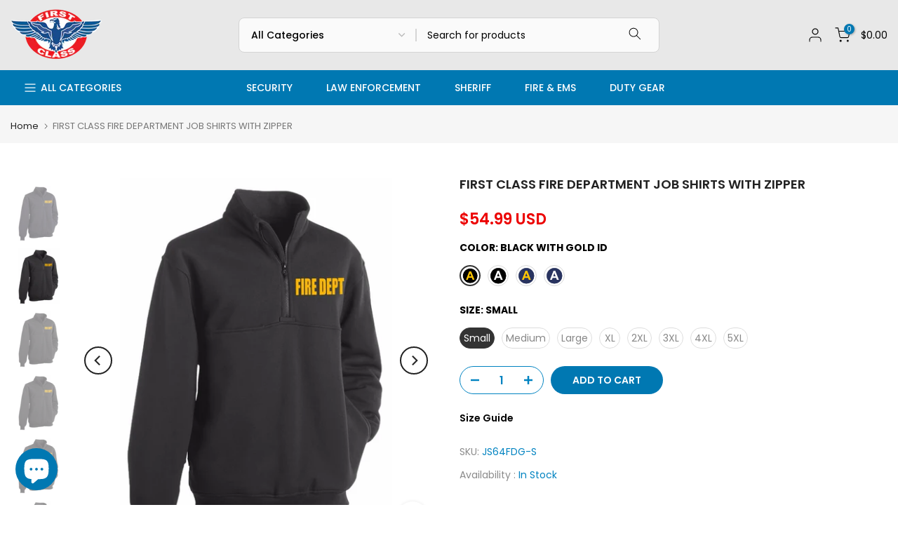

--- FILE ---
content_type: text/html; charset=utf-8
request_url: https://www.fcuniforms.com/products/first-class-fire-department-job-shirts-with-zipper
body_size: 56279
content:
<!doctype html><html class="t4sp-theme t4s-wrapper__custom rtl_false swatch_color_style_2 pr_border_style_1 pr_img_effect_2 enable_eff_img1_true badge_shape_3 css_for_wis_app_true shadow_round_img_false t4s-header__categories is-remove-unavai-1 t4_compare_false t4s-cart-count-0 t4s-pr-ellipsis-false
 no-js" lang="en">
  <head>


    <script type="text/javascript">
        var wpErrors = [];

        window.onerror = function(error, url, line) {
            wpErrors.push({
                errorMessage : error,
                lineNumber : line
            });
        };
    </script>
    <script src="https://app.speedboostr.io/lazyloadjs/686d7b-2.myshopify.com.js?v=1769104924&shop=www.fcuniforms.com&page_type=product"></script>


    <meta charset="utf-8">
    <meta http-equiv="X-UA-Compatible" content="IE=edge">
    <meta name="viewport" content="width=device-width, initial-scale=1, height=device-height, minimum-scale=1.0, maximum-scale=1.0">
    <meta name="theme-color" content="#fff">
    <link rel="canonical" href="https://www.fcuniforms.com/products/first-class-fire-department-job-shirts-with-zipper">
    <link rel="preconnect" href="https://cdn.shopify.com" crossorigin><link rel="shortcut icon" type="image/png" href="//www.fcuniforms.com/cdn/shop/files/fc-logo-b-sq.png?v=1704229421&width=32"><title>FIRST CLASS FIRE DEPARTMENT JOB SHIRTS WITH ZIPPER &ndash; First Class Uniforms</title>
    <meta name="description" content="FIRST CLASS FIRE DEPARTMENT JOB SHIRTS WITH ZIPPER 80% Cotton/20% Polyester Fleece Available colors: Black &amp; Navy Blue Soft and warm on the inside Breathable and moisture repellent Front zipper closure with chin guard protects chin and neck from zip"><meta name="keywords" content="FIRST CLASS FIRE DEPARTMENT JOB SHIRTS WITH ZIPPER, First Class Uniforms, www.fcuniforms.com"/><meta name="author" content="First Class Uniforms">

<meta property="og:site_name" content="First Class Uniforms">
<meta property="og:url" content="https://www.fcuniforms.com/products/first-class-fire-department-job-shirts-with-zipper">
<meta property="og:title" content="FIRST CLASS FIRE DEPARTMENT JOB SHIRTS WITH ZIPPER">
<meta property="og:type" content="product">
<meta property="og:description" content="FIRST CLASS FIRE DEPARTMENT JOB SHIRTS WITH ZIPPER 80% Cotton/20% Polyester Fleece Available colors: Black &amp; Navy Blue Soft and warm on the inside Breathable and moisture repellent Front zipper closure with chin guard protects chin and neck from zip"><meta property="og:image" content="http://www.fcuniforms.com/cdn/shop/files/js64fd-all.jpg?v=1704354046">
  <meta property="og:image:secure_url" content="https://www.fcuniforms.com/cdn/shop/files/js64fd-all.jpg?v=1704354046">
  <meta property="og:image:width" content="1000">
  <meta property="og:image:height" content="638"><meta property="og:price:amount" content="54.99">
  <meta property="og:price:currency" content="USD"><meta name="twitter:site" content="@#"><meta name="twitter:card" content="summary_large_image">
<meta name="twitter:title" content="FIRST CLASS FIRE DEPARTMENT JOB SHIRTS WITH ZIPPER">
<meta name="twitter:description" content="FIRST CLASS FIRE DEPARTMENT JOB SHIRTS WITH ZIPPER 80% Cotton/20% Polyester Fleece Available colors: Black &amp; Navy Blue Soft and warm on the inside Breathable and moisture repellent Front zipper closure with chin guard protects chin and neck from zip"><script src="//www.fcuniforms.com/cdn/shop/t/2/assets/lazysizes.min.js?v=167582192173987680031714686490" async="async"></script>
    <script src="//www.fcuniforms.com/cdn/shop/t/2/assets/global.min.js?v=35812102884993598171714686475" defer="defer"></script>

    <script
      src="https://code.jquery.com/jquery-3.7.0.min.js"
      integrity="sha256-2Pmvv0kuTBOenSvLm6bvfBSSHrUJ+3A7x6P5Ebd07/g="
      crossorigin="anonymous"
      defer="defer"
    ></script>
    <script src="//www.fcuniforms.com/cdn/shop/t/2/assets/jquery.validate.min.js?v=96833888892367942021714686487" defer="defer"></script>
    <script src="https://unpkg.com/konva@8/konva.min.js"></script>
    
     
 
<!-- miniOrange ContentRestriction SCRIPT START --><style>  
.mo-passcode-field {
  width: 100%;
  padding: 12px 20px;
  margin: 8px 0;
  display: inline-block;
  border: 1px solid #ccc;
  box-sizing: border-box;
}

.mo-button {
  background-color: #000000;
  color: white;
  padding: 14px 20px;
  margin: 8px 0;
  border: none;
  cursor: pointer;
  width: 100%;
}

.mo-button:hover {
  opacity: 0.8;
}

.mo-container {
  padding: 16px;
}
#lockMessage {
   max-width: 100%;
   overflow-wrap: break-word;
}

@media (min-width: 768px) {
  .mo-container-body {
    margin: 0;
    display: flex;
    justify-content: center;
    align-items: center;
  }
   #lockMessage {
       max-width: 205px;
       overflow-wrap: break-word;
   }
}
</style>


<script>
function mo_getCookie(cookieName) {
    let cookie = {};
    document.cookie.split(";").forEach(function(el) {
      let [key,value] = el.split("=");
      cookie[key.trim()] = value;
    })
    return cookie[cookieName];
}
function mo_setCookie(name,value,days) {
  var expires = "";
  if (days) {
      var date = new Date();
      date.setTime(date.getTime() + (days*24*60*60*1000));
      expires = "; expires=" + date.toUTCString();
  }
  document.cookie = name + "=" + (value || "")  + expires + "; path=/";
}
function eraseCookie(name) {   
    document.cookie = name +'=; Path=/; Expires=Thu, 01 Jan 1970 00:00:01 GMT;';
}
</script>

<!-- miniOrange LOCK START _7881 -->

<!-- miniOrange LOCK END _7881 -->










<!-- miniOrange purchase-form Locks START -->
<!-- miniOrange purchase-form Locks END -->

<!-- miniOrange hide-prices Locks START -->
<!-- miniOrange hide-prices Locks END -->

<!-- miniOrange Priority Locks START -->
<!-- miniOrange Priority Locks END -->

<!-- miniOrange Unpriority Locks START -->
<!-- miniOrange Unpriority Locks END -->

<!-- miniOrange Priority-Whole-Website Locks START -->
<!-- miniOrange Priority-Whole-Website Locks END -->

<!-- miniOrange LOCK START _7881 -->







	
<style type="text/css" class="moHideLinks">*[href$="/collections/platinum-security"]{ display: none !important; }</style>	
<!-- miniOrange LOCK END _7881 --><!-- miniOrange ContentRestriction SCRIPT END --><script>window.performance && window.performance.mark && window.performance.mark('shopify.content_for_header.start');</script><meta id="shopify-digital-wallet" name="shopify-digital-wallet" content="/58213728326/digital_wallets/dialog">
<meta name="shopify-checkout-api-token" content="257c5a8b748cb4a323b29da2cf6dd119">
<meta id="in-context-paypal-metadata" data-shop-id="58213728326" data-venmo-supported="false" data-environment="production" data-locale="en_US" data-paypal-v4="true" data-currency="USD">
<link rel="alternate" type="application/json+oembed" href="https://www.fcuniforms.com/products/first-class-fire-department-job-shirts-with-zipper.oembed">
<script async="async" src="/checkouts/internal/preloads.js?locale=en-US"></script>
<link rel="preconnect" href="https://shop.app" crossorigin="anonymous">
<script async="async" src="https://shop.app/checkouts/internal/preloads.js?locale=en-US&shop_id=58213728326" crossorigin="anonymous"></script>
<script id="apple-pay-shop-capabilities" type="application/json">{"shopId":58213728326,"countryCode":"US","currencyCode":"USD","merchantCapabilities":["supports3DS"],"merchantId":"gid:\/\/shopify\/Shop\/58213728326","merchantName":"First Class Uniforms","requiredBillingContactFields":["postalAddress","email"],"requiredShippingContactFields":["postalAddress","email"],"shippingType":"shipping","supportedNetworks":["visa","masterCard","amex","discover","elo","jcb"],"total":{"type":"pending","label":"First Class Uniforms","amount":"1.00"},"shopifyPaymentsEnabled":true,"supportsSubscriptions":true}</script>
<script id="shopify-features" type="application/json">{"accessToken":"257c5a8b748cb4a323b29da2cf6dd119","betas":["rich-media-storefront-analytics"],"domain":"www.fcuniforms.com","predictiveSearch":true,"shopId":58213728326,"locale":"en"}</script>
<script>var Shopify = Shopify || {};
Shopify.shop = "686d7b-2.myshopify.com";
Shopify.locale = "en";
Shopify.currency = {"active":"USD","rate":"1.0"};
Shopify.country = "US";
Shopify.theme = {"name":"Kalles v4.3.0 official","id":125922148422,"schema_name":"Kalles","schema_version":"4.3.0","theme_store_id":null,"role":"main"};
Shopify.theme.handle = "null";
Shopify.theme.style = {"id":null,"handle":null};
Shopify.cdnHost = "www.fcuniforms.com/cdn";
Shopify.routes = Shopify.routes || {};
Shopify.routes.root = "/";</script>
<script type="module">!function(o){(o.Shopify=o.Shopify||{}).modules=!0}(window);</script>
<script>!function(o){function n(){var o=[];function n(){o.push(Array.prototype.slice.apply(arguments))}return n.q=o,n}var t=o.Shopify=o.Shopify||{};t.loadFeatures=n(),t.autoloadFeatures=n()}(window);</script>
<script>
  window.ShopifyPay = window.ShopifyPay || {};
  window.ShopifyPay.apiHost = "shop.app\/pay";
  window.ShopifyPay.redirectState = null;
</script>
<script id="shop-js-analytics" type="application/json">{"pageType":"product"}</script>
<script defer="defer" async type="module" src="//www.fcuniforms.com/cdn/shopifycloud/shop-js/modules/v2/client.init-shop-cart-sync_BT-GjEfc.en.esm.js"></script>
<script defer="defer" async type="module" src="//www.fcuniforms.com/cdn/shopifycloud/shop-js/modules/v2/chunk.common_D58fp_Oc.esm.js"></script>
<script defer="defer" async type="module" src="//www.fcuniforms.com/cdn/shopifycloud/shop-js/modules/v2/chunk.modal_xMitdFEc.esm.js"></script>
<script type="module">
  await import("//www.fcuniforms.com/cdn/shopifycloud/shop-js/modules/v2/client.init-shop-cart-sync_BT-GjEfc.en.esm.js");
await import("//www.fcuniforms.com/cdn/shopifycloud/shop-js/modules/v2/chunk.common_D58fp_Oc.esm.js");
await import("//www.fcuniforms.com/cdn/shopifycloud/shop-js/modules/v2/chunk.modal_xMitdFEc.esm.js");

  window.Shopify.SignInWithShop?.initShopCartSync?.({"fedCMEnabled":true,"windoidEnabled":true});

</script>
<script defer="defer" async type="module" src="//www.fcuniforms.com/cdn/shopifycloud/shop-js/modules/v2/client.payment-terms_Ci9AEqFq.en.esm.js"></script>
<script defer="defer" async type="module" src="//www.fcuniforms.com/cdn/shopifycloud/shop-js/modules/v2/chunk.common_D58fp_Oc.esm.js"></script>
<script defer="defer" async type="module" src="//www.fcuniforms.com/cdn/shopifycloud/shop-js/modules/v2/chunk.modal_xMitdFEc.esm.js"></script>
<script type="module">
  await import("//www.fcuniforms.com/cdn/shopifycloud/shop-js/modules/v2/client.payment-terms_Ci9AEqFq.en.esm.js");
await import("//www.fcuniforms.com/cdn/shopifycloud/shop-js/modules/v2/chunk.common_D58fp_Oc.esm.js");
await import("//www.fcuniforms.com/cdn/shopifycloud/shop-js/modules/v2/chunk.modal_xMitdFEc.esm.js");

  
</script>
<script>
  window.Shopify = window.Shopify || {};
  if (!window.Shopify.featureAssets) window.Shopify.featureAssets = {};
  window.Shopify.featureAssets['shop-js'] = {"shop-cart-sync":["modules/v2/client.shop-cart-sync_DZOKe7Ll.en.esm.js","modules/v2/chunk.common_D58fp_Oc.esm.js","modules/v2/chunk.modal_xMitdFEc.esm.js"],"init-fed-cm":["modules/v2/client.init-fed-cm_B6oLuCjv.en.esm.js","modules/v2/chunk.common_D58fp_Oc.esm.js","modules/v2/chunk.modal_xMitdFEc.esm.js"],"shop-cash-offers":["modules/v2/client.shop-cash-offers_D2sdYoxE.en.esm.js","modules/v2/chunk.common_D58fp_Oc.esm.js","modules/v2/chunk.modal_xMitdFEc.esm.js"],"shop-login-button":["modules/v2/client.shop-login-button_QeVjl5Y3.en.esm.js","modules/v2/chunk.common_D58fp_Oc.esm.js","modules/v2/chunk.modal_xMitdFEc.esm.js"],"pay-button":["modules/v2/client.pay-button_DXTOsIq6.en.esm.js","modules/v2/chunk.common_D58fp_Oc.esm.js","modules/v2/chunk.modal_xMitdFEc.esm.js"],"shop-button":["modules/v2/client.shop-button_DQZHx9pm.en.esm.js","modules/v2/chunk.common_D58fp_Oc.esm.js","modules/v2/chunk.modal_xMitdFEc.esm.js"],"avatar":["modules/v2/client.avatar_BTnouDA3.en.esm.js"],"init-windoid":["modules/v2/client.init-windoid_CR1B-cfM.en.esm.js","modules/v2/chunk.common_D58fp_Oc.esm.js","modules/v2/chunk.modal_xMitdFEc.esm.js"],"init-shop-for-new-customer-accounts":["modules/v2/client.init-shop-for-new-customer-accounts_C_vY_xzh.en.esm.js","modules/v2/client.shop-login-button_QeVjl5Y3.en.esm.js","modules/v2/chunk.common_D58fp_Oc.esm.js","modules/v2/chunk.modal_xMitdFEc.esm.js"],"init-shop-email-lookup-coordinator":["modules/v2/client.init-shop-email-lookup-coordinator_BI7n9ZSv.en.esm.js","modules/v2/chunk.common_D58fp_Oc.esm.js","modules/v2/chunk.modal_xMitdFEc.esm.js"],"init-shop-cart-sync":["modules/v2/client.init-shop-cart-sync_BT-GjEfc.en.esm.js","modules/v2/chunk.common_D58fp_Oc.esm.js","modules/v2/chunk.modal_xMitdFEc.esm.js"],"shop-toast-manager":["modules/v2/client.shop-toast-manager_DiYdP3xc.en.esm.js","modules/v2/chunk.common_D58fp_Oc.esm.js","modules/v2/chunk.modal_xMitdFEc.esm.js"],"init-customer-accounts":["modules/v2/client.init-customer-accounts_D9ZNqS-Q.en.esm.js","modules/v2/client.shop-login-button_QeVjl5Y3.en.esm.js","modules/v2/chunk.common_D58fp_Oc.esm.js","modules/v2/chunk.modal_xMitdFEc.esm.js"],"init-customer-accounts-sign-up":["modules/v2/client.init-customer-accounts-sign-up_iGw4briv.en.esm.js","modules/v2/client.shop-login-button_QeVjl5Y3.en.esm.js","modules/v2/chunk.common_D58fp_Oc.esm.js","modules/v2/chunk.modal_xMitdFEc.esm.js"],"shop-follow-button":["modules/v2/client.shop-follow-button_CqMgW2wH.en.esm.js","modules/v2/chunk.common_D58fp_Oc.esm.js","modules/v2/chunk.modal_xMitdFEc.esm.js"],"checkout-modal":["modules/v2/client.checkout-modal_xHeaAweL.en.esm.js","modules/v2/chunk.common_D58fp_Oc.esm.js","modules/v2/chunk.modal_xMitdFEc.esm.js"],"shop-login":["modules/v2/client.shop-login_D91U-Q7h.en.esm.js","modules/v2/chunk.common_D58fp_Oc.esm.js","modules/v2/chunk.modal_xMitdFEc.esm.js"],"lead-capture":["modules/v2/client.lead-capture_BJmE1dJe.en.esm.js","modules/v2/chunk.common_D58fp_Oc.esm.js","modules/v2/chunk.modal_xMitdFEc.esm.js"],"payment-terms":["modules/v2/client.payment-terms_Ci9AEqFq.en.esm.js","modules/v2/chunk.common_D58fp_Oc.esm.js","modules/v2/chunk.modal_xMitdFEc.esm.js"]};
</script>
<script>(function() {
  var isLoaded = false;
  function asyncLoad() {
    if (isLoaded) return;
    isLoaded = true;
    var urls = ["https:\/\/shopify-extension.getredo.com\/main.js?widget_id=mavq9dx4zo6nmhf\u0026shop=686d7b-2.myshopify.com"];
    for (var i = 0; i < urls.length; i++) {
      var s = document.createElement('script');
      s.type = 'text/javascript';
      s.async = true;
      s.src = urls[i];
      var x = document.getElementsByTagName('script')[0];
      x.parentNode.insertBefore(s, x);
    }
  };
  if(window.attachEvent) {
    window.attachEvent('onload', asyncLoad);
  } else {
    window.addEventListener('load', asyncLoad, false);
  }
})();</script>
<script id="__st">var __st={"a":58213728326,"offset":-28800,"reqid":"b3d6039f-6c2e-48c0-ac04-af9c5f7f7798-1769104924","pageurl":"www.fcuniforms.com\/products\/first-class-fire-department-job-shirts-with-zipper","u":"f584998fd1d3","p":"product","rtyp":"product","rid":7266402205766};</script>
<script>window.ShopifyPaypalV4VisibilityTracking = true;</script>
<script id="captcha-bootstrap">!function(){'use strict';const t='contact',e='account',n='new_comment',o=[[t,t],['blogs',n],['comments',n],[t,'customer']],c=[[e,'customer_login'],[e,'guest_login'],[e,'recover_customer_password'],[e,'create_customer']],r=t=>t.map((([t,e])=>`form[action*='/${t}']:not([data-nocaptcha='true']) input[name='form_type'][value='${e}']`)).join(','),a=t=>()=>t?[...document.querySelectorAll(t)].map((t=>t.form)):[];function s(){const t=[...o],e=r(t);return a(e)}const i='password',u='form_key',d=['recaptcha-v3-token','g-recaptcha-response','h-captcha-response',i],f=()=>{try{return window.sessionStorage}catch{return}},m='__shopify_v',_=t=>t.elements[u];function p(t,e,n=!1){try{const o=window.sessionStorage,c=JSON.parse(o.getItem(e)),{data:r}=function(t){const{data:e,action:n}=t;return t[m]||n?{data:e,action:n}:{data:t,action:n}}(c);for(const[e,n]of Object.entries(r))t.elements[e]&&(t.elements[e].value=n);n&&o.removeItem(e)}catch(o){console.error('form repopulation failed',{error:o})}}const l='form_type',E='cptcha';function T(t){t.dataset[E]=!0}const w=window,h=w.document,L='Shopify',v='ce_forms',y='captcha';let A=!1;((t,e)=>{const n=(g='f06e6c50-85a8-45c8-87d0-21a2b65856fe',I='https://cdn.shopify.com/shopifycloud/storefront-forms-hcaptcha/ce_storefront_forms_captcha_hcaptcha.v1.5.2.iife.js',D={infoText:'Protected by hCaptcha',privacyText:'Privacy',termsText:'Terms'},(t,e,n)=>{const o=w[L][v],c=o.bindForm;if(c)return c(t,g,e,D).then(n);var r;o.q.push([[t,g,e,D],n]),r=I,A||(h.body.append(Object.assign(h.createElement('script'),{id:'captcha-provider',async:!0,src:r})),A=!0)});var g,I,D;w[L]=w[L]||{},w[L][v]=w[L][v]||{},w[L][v].q=[],w[L][y]=w[L][y]||{},w[L][y].protect=function(t,e){n(t,void 0,e),T(t)},Object.freeze(w[L][y]),function(t,e,n,w,h,L){const[v,y,A,g]=function(t,e,n){const i=e?o:[],u=t?c:[],d=[...i,...u],f=r(d),m=r(i),_=r(d.filter((([t,e])=>n.includes(e))));return[a(f),a(m),a(_),s()]}(w,h,L),I=t=>{const e=t.target;return e instanceof HTMLFormElement?e:e&&e.form},D=t=>v().includes(t);t.addEventListener('submit',(t=>{const e=I(t);if(!e)return;const n=D(e)&&!e.dataset.hcaptchaBound&&!e.dataset.recaptchaBound,o=_(e),c=g().includes(e)&&(!o||!o.value);(n||c)&&t.preventDefault(),c&&!n&&(function(t){try{if(!f())return;!function(t){const e=f();if(!e)return;const n=_(t);if(!n)return;const o=n.value;o&&e.removeItem(o)}(t);const e=Array.from(Array(32),(()=>Math.random().toString(36)[2])).join('');!function(t,e){_(t)||t.append(Object.assign(document.createElement('input'),{type:'hidden',name:u})),t.elements[u].value=e}(t,e),function(t,e){const n=f();if(!n)return;const o=[...t.querySelectorAll(`input[type='${i}']`)].map((({name:t})=>t)),c=[...d,...o],r={};for(const[a,s]of new FormData(t).entries())c.includes(a)||(r[a]=s);n.setItem(e,JSON.stringify({[m]:1,action:t.action,data:r}))}(t,e)}catch(e){console.error('failed to persist form',e)}}(e),e.submit())}));const S=(t,e)=>{t&&!t.dataset[E]&&(n(t,e.some((e=>e===t))),T(t))};for(const o of['focusin','change'])t.addEventListener(o,(t=>{const e=I(t);D(e)&&S(e,y())}));const B=e.get('form_key'),M=e.get(l),P=B&&M;t.addEventListener('DOMContentLoaded',(()=>{const t=y();if(P)for(const e of t)e.elements[l].value===M&&p(e,B);[...new Set([...A(),...v().filter((t=>'true'===t.dataset.shopifyCaptcha))])].forEach((e=>S(e,t)))}))}(h,new URLSearchParams(w.location.search),n,t,e,['guest_login'])})(!0,!0)}();</script>
<script integrity="sha256-4kQ18oKyAcykRKYeNunJcIwy7WH5gtpwJnB7kiuLZ1E=" data-source-attribution="shopify.loadfeatures" defer="defer" src="//www.fcuniforms.com/cdn/shopifycloud/storefront/assets/storefront/load_feature-a0a9edcb.js" crossorigin="anonymous"></script>
<script crossorigin="anonymous" defer="defer" src="//www.fcuniforms.com/cdn/shopifycloud/storefront/assets/shopify_pay/storefront-65b4c6d7.js?v=20250812"></script>
<script data-source-attribution="shopify.dynamic_checkout.dynamic.init">var Shopify=Shopify||{};Shopify.PaymentButton=Shopify.PaymentButton||{isStorefrontPortableWallets:!0,init:function(){window.Shopify.PaymentButton.init=function(){};var t=document.createElement("script");t.src="https://www.fcuniforms.com/cdn/shopifycloud/portable-wallets/latest/portable-wallets.en.js",t.type="module",document.head.appendChild(t)}};
</script>
<script data-source-attribution="shopify.dynamic_checkout.buyer_consent">
  function portableWalletsHideBuyerConsent(e){var t=document.getElementById("shopify-buyer-consent"),n=document.getElementById("shopify-subscription-policy-button");t&&n&&(t.classList.add("hidden"),t.setAttribute("aria-hidden","true"),n.removeEventListener("click",e))}function portableWalletsShowBuyerConsent(e){var t=document.getElementById("shopify-buyer-consent"),n=document.getElementById("shopify-subscription-policy-button");t&&n&&(t.classList.remove("hidden"),t.removeAttribute("aria-hidden"),n.addEventListener("click",e))}window.Shopify?.PaymentButton&&(window.Shopify.PaymentButton.hideBuyerConsent=portableWalletsHideBuyerConsent,window.Shopify.PaymentButton.showBuyerConsent=portableWalletsShowBuyerConsent);
</script>
<script data-source-attribution="shopify.dynamic_checkout.cart.bootstrap">document.addEventListener("DOMContentLoaded",(function(){function t(){return document.querySelector("shopify-accelerated-checkout-cart, shopify-accelerated-checkout")}if(t())Shopify.PaymentButton.init();else{new MutationObserver((function(e,n){t()&&(Shopify.PaymentButton.init(),n.disconnect())})).observe(document.body,{childList:!0,subtree:!0})}}));
</script>
<link id="shopify-accelerated-checkout-styles" rel="stylesheet" media="screen" href="https://www.fcuniforms.com/cdn/shopifycloud/portable-wallets/latest/accelerated-checkout-backwards-compat.css" crossorigin="anonymous">
<style id="shopify-accelerated-checkout-cart">
        #shopify-buyer-consent {
  margin-top: 1em;
  display: inline-block;
  width: 100%;
}

#shopify-buyer-consent.hidden {
  display: none;
}

#shopify-subscription-policy-button {
  background: none;
  border: none;
  padding: 0;
  text-decoration: underline;
  font-size: inherit;
  cursor: pointer;
}

#shopify-subscription-policy-button::before {
  box-shadow: none;
}

      </style>

<script>window.performance && window.performance.mark && window.performance.mark('shopify.content_for_header.end');</script>
<link rel="preconnect" href="https://fonts.googleapis.com">
    <link rel="preconnect" href="https://fonts.gstatic.com" crossorigin><link rel="stylesheet" href="https://fonts.googleapis.com/css?family=Poppins:300,300i,400,400i,500,500i,600,600i,700,700i,800,800i&display=swap" media="print" onload="this.media='all'"><link href="//www.fcuniforms.com/cdn/shop/t/2/assets/base.css?v=1909511419397549911714686301" rel="stylesheet" type="text/css" media="all" /><style data-shopify>:root {
        
         /* CSS Variables */
        --wrapper-mw      : 1440px;
        --font-family-1   : Poppins;
        --font-family-2   : Poppins;
        --font-family-3   : Poppins;
        --font-body-family   : Poppins;
        --font-heading-family: Poppins;
       
        
        --t4s-success-color       : #428445;
        --t4s-success-color-rgb   : 66, 132, 69;
        --t4s-warning-color       : #e0b252;
        --t4s-warning-color-rgb   : 224, 178, 82;
        --t4s-error-color         : #EB001B;
        --t4s-error-color-rgb     : 235, 0, 27;
        --t4s-light-color         : #ffffff;
        --t4s-dark-color          : #222222;
        --t4s-highlight-color     : #ec0101;
        --t4s-tooltip-background  : #383838;
        --t4s-tooltip-color       : #fff;
        --primary-sw-color        : #333;
        --primary-sw-color-rgb    : 51, 51, 51;
        --border-sw-color         : #ddd;
        --secondary-sw-color      : #878787;
        --primary-price-color     : #ec0101;
        --secondary-price-color   : #8c8c8c;
        
        --t4s-body-background     : #fff;
        --text-color              : #8c8c8c;
        --text-color-rgb          : 140, 140, 140;
        --heading-color           : #000000;
        --accent-color            : #0078b2;
        --accent-color-rgb        : 0, 120, 178;
        --accent-color-darken     : #004465;
        --accent-color-hover      : var(--accent-color-darken);
        --secondary-color         : #0083c1;
        --secondary-color-rgb     : 0, 131, 193;
        --link-color              : #8c8c8c;
        --link-color-hover        : #0078b2;
        --border-color            : #dddddd;
        --border-color-rgb        : 221, 221, 221;
        --border-primary-color    : #333;
        --button-background       : #222;
        --button-color            : #fff;
        --button-background-hover : #0078b2;
        --button-color-hover      : #fff;

        --sale-badge-background    : #ff4e00;
        --sale-badge-color         : #fff;
        --new-badge-background     : #14d0e1;
        --new-badge-color          : #fff;
        --preorder-badge-background: #0774d7;
        --preorder-badge-color     : #fff;
        --soldout-badge-background : #999999;
        --soldout-badge-color      : #fff;
        --custom-badge-background  : #00A500;
        --custom-badge-color       : #fff;/* Shopify related variables */
        --payment-terms-background-color: ;
        
        --lz-background: #f5f5f5;
        --lz-img: url("//www.fcuniforms.com/cdn/shop/t/2/assets/t4s_loader.svg?v=87596964240951442221704226742");}

    html {
      font-size: 62.5%;
      height: 100%;
    }

    body {
      margin: 0;
      overflow-x: hidden;
      font-size:14px;
      letter-spacing: 0px;
      color: var(--text-color);
      font-family: var(--font-body-family);
      line-height: 2;
      font-weight: 400;
      -webkit-font-smoothing: auto;
      -moz-osx-font-smoothing: auto;
    }
    /*
    @media screen and (min-width: 750px) {
      body {
        font-size: 1.6rem;
      }
    }
    */

    h1, h2, h3, h4, h5, h6, .t4s_as_title {
      color: var(--heading-color);
      font-family: var(--font-heading-family);
      line-height: 1.4;
      font-weight: 500;
      letter-spacing: 0px;
    }
    h1 { font-size: 37px }
    h2 { font-size: 29px }
    h3 { font-size: 23px }
    h4 { font-size: 18px }
    h5 { font-size: 17px }
    h6 { font-size: 15.5px }
    a,.t4s_as_link {
      /* font-family: var(--font-link-family); */
      color: var(--link-color);
    }
    a:hover,.t4s_as_link:hover {
      color: var(--link-color-hover);
    }
    button,
    input,
    optgroup,
    select,
    textarea {
      border-color: var(--border-color);
    }
    .t4s_as_button,
    button,
    input[type="button"]:not(.t4s-btn),
    input[type="reset"],
    input[type="submit"]:not(.t4s-btn) {
      font-family: var(--font-button-family);
      color: var(--button-color);
      background-color: var(--button-background);
      border-color: var(--button-background);
    }
    .t4s_as_button:hover,
    button:hover,
    input[type="button"]:not(.t4s-btn):hover, 
    input[type="reset"]:hover,
    input[type="submit"]:not(.t4s-btn):hover  {
      color: var(--button-color-hover);
      background-color: var(--button-background-hover);
      border-color: var(--button-background-hover);
    }
    
    .t4s-cp,.t4s-color-accent { color : var(--accent-color) }.t4s-ct,.t4s-color-text { color : var(--text-color) }.t4s-ch,.t4ss-color-heading { color : var(--heading-color) }.t4s-csecondary { color : var(--secondary-color) }
    
    .t4s-fnt-fm-1 {
      font-family: var(--font-family-1) !important;
    }
    .t4s-fnt-fm-2 {
      font-family: var(--font-family-2) !important;
    }
    .t4s-fnt-fm-3 {
      font-family: var(--font-family-3) !important;
    }
    .t4s-cr {
        color: var(--t4s-highlight-color);
    }
    .t4s-price__sale { color: var(--primary-price-color); }.t4s-fix-overflow.t4s-row { max-width: 100vw;margin-left: auto;margin-right: auto;}.lazyloadt4s-opt {opacity: 1 !important;transition: opacity 0s, transform 1s !important;}.t4s-d-block {display: block;}.t4s-d-none {display: none;}@media (min-width: 768px) {.t4s-d-md-block {display: block;}.t4s-d-md-none {display: none; }}@media (min-width: 1025px) {.t4s-d-lg-block {display: block;}.t4s-d-lg-none {display: none; }}</style><script>
  const isBehaviorSmooth = 'scrollBehavior' in document.documentElement.style && getComputedStyle(document.documentElement).scrollBehavior === 'smooth';
  const t4sXMLHttpRequest = window.XMLHttpRequest, documentElementT4s = document.documentElement; documentElementT4s.className = documentElementT4s.className.replace('no-js', 'js');function loadImageT4s(_this) { _this.classList.add('lazyloadt4sed')};(function() { const matchMediaHoverT4s = (window.matchMedia('(-moz-touch-enabled: 1), (hover: none)')).matches; documentElementT4s.className += ((window.CSS && window.CSS.supports('(position: sticky) or (position: -webkit-sticky)')) ? ' t4sp-sticky' : ' t4sp-no-sticky'); documentElementT4s.className += matchMediaHoverT4s ? ' t4sp-no-hover' : ' t4sp-hover'; window.onpageshow = function() { if (performance.navigation.type === 2) {document.dispatchEvent(new CustomEvent('cart:refresh'))} }; if (!matchMediaHoverT4s && window.width > 1024) { document.addEventListener('mousemove', function(evt) { documentElementT4s.classList.replace('t4sp-no-hover','t4sp-hover'); document.dispatchEvent(new CustomEvent('theme:hover')); }, {once : true} ); } }());</script><link rel="stylesheet" href="//www.fcuniforms.com/cdn/shop/t/2/assets/ecomrise-colors.css?v=105997007003712207781714686338" media="print" onload="this.media='all'"><script src="//www.fcuniforms.com/cdn/shop/t/2/assets/product-custom-options.js?v=114937393405780344071753997064" defer="defer"></script>
    <script src="//www.fcuniforms.com/cdn/shop/t/2/assets/cart-logic.js?v=105997007003712207781714686457" defer="defer"></script>
    
  <script data-custom-wpsob="1">function a(e){const t=e.getBoundingClientRect();return t.top>=0&&t.left>=0&&t.bottom<=(window.innerHeight||document.documentElement.clientHeight)&&t.right<=(window.innerWidth||document.documentElement.clientWidth)}function b(e){e.hasAttribute("data-wpsob-width")&&e.removeAttribute("width"),e.hasAttribute("data-wpsob-height")&&e.removeAttribute("height")}function c(){const e=document.querySelectorAll("img");for(let t=0;t<e.length;t++)a(e[t])&&b(e[t])}function d(){const e=document.querySelectorAll("img");for(let t=0;t<e.length;t++)b(e[t])}window.onload=c,window.addEventListener("scroll",d);</script><link href="https://cdn.shopify.com/extensions/019bc605-e7da-79a8-ac8e-fb95554cd6dd/appio-reviews-537/assets/appio-reviews.min.css" rel="stylesheet" type="text/css" media="all">
<script src="https://cdn.shopify.com/extensions/019b4ee6-1290-7073-a5ad-5ce8034a57cb/giftcard-40/assets/lockon.js" type="text/javascript" defer="defer"></script>
<script src="https://cdn.shopify.com/extensions/e8878072-2f6b-4e89-8082-94b04320908d/inbox-1254/assets/inbox-chat-loader.js" type="text/javascript" defer="defer"></script>
<link href="https://monorail-edge.shopifysvc.com" rel="dns-prefetch">
<script>(function(){if ("sendBeacon" in navigator && "performance" in window) {try {var session_token_from_headers = performance.getEntriesByType('navigation')[0].serverTiming.find(x => x.name == '_s').description;} catch {var session_token_from_headers = undefined;}var session_cookie_matches = document.cookie.match(/_shopify_s=([^;]*)/);var session_token_from_cookie = session_cookie_matches && session_cookie_matches.length === 2 ? session_cookie_matches[1] : "";var session_token = session_token_from_headers || session_token_from_cookie || "";function handle_abandonment_event(e) {var entries = performance.getEntries().filter(function(entry) {return /monorail-edge.shopifysvc.com/.test(entry.name);});if (!window.abandonment_tracked && entries.length === 0) {window.abandonment_tracked = true;var currentMs = Date.now();var navigation_start = performance.timing.navigationStart;var payload = {shop_id: 58213728326,url: window.location.href,navigation_start,duration: currentMs - navigation_start,session_token,page_type: "product"};window.navigator.sendBeacon("https://monorail-edge.shopifysvc.com/v1/produce", JSON.stringify({schema_id: "online_store_buyer_site_abandonment/1.1",payload: payload,metadata: {event_created_at_ms: currentMs,event_sent_at_ms: currentMs}}));}}window.addEventListener('pagehide', handle_abandonment_event);}}());</script>
<script id="web-pixels-manager-setup">(function e(e,d,r,n,o){if(void 0===o&&(o={}),!Boolean(null===(a=null===(i=window.Shopify)||void 0===i?void 0:i.analytics)||void 0===a?void 0:a.replayQueue)){var i,a;window.Shopify=window.Shopify||{};var t=window.Shopify;t.analytics=t.analytics||{};var s=t.analytics;s.replayQueue=[],s.publish=function(e,d,r){return s.replayQueue.push([e,d,r]),!0};try{self.performance.mark("wpm:start")}catch(e){}var l=function(){var e={modern:/Edge?\/(1{2}[4-9]|1[2-9]\d|[2-9]\d{2}|\d{4,})\.\d+(\.\d+|)|Firefox\/(1{2}[4-9]|1[2-9]\d|[2-9]\d{2}|\d{4,})\.\d+(\.\d+|)|Chrom(ium|e)\/(9{2}|\d{3,})\.\d+(\.\d+|)|(Maci|X1{2}).+ Version\/(15\.\d+|(1[6-9]|[2-9]\d|\d{3,})\.\d+)([,.]\d+|)( \(\w+\)|)( Mobile\/\w+|) Safari\/|Chrome.+OPR\/(9{2}|\d{3,})\.\d+\.\d+|(CPU[ +]OS|iPhone[ +]OS|CPU[ +]iPhone|CPU IPhone OS|CPU iPad OS)[ +]+(15[._]\d+|(1[6-9]|[2-9]\d|\d{3,})[._]\d+)([._]\d+|)|Android:?[ /-](13[3-9]|1[4-9]\d|[2-9]\d{2}|\d{4,})(\.\d+|)(\.\d+|)|Android.+Firefox\/(13[5-9]|1[4-9]\d|[2-9]\d{2}|\d{4,})\.\d+(\.\d+|)|Android.+Chrom(ium|e)\/(13[3-9]|1[4-9]\d|[2-9]\d{2}|\d{4,})\.\d+(\.\d+|)|SamsungBrowser\/([2-9]\d|\d{3,})\.\d+/,legacy:/Edge?\/(1[6-9]|[2-9]\d|\d{3,})\.\d+(\.\d+|)|Firefox\/(5[4-9]|[6-9]\d|\d{3,})\.\d+(\.\d+|)|Chrom(ium|e)\/(5[1-9]|[6-9]\d|\d{3,})\.\d+(\.\d+|)([\d.]+$|.*Safari\/(?![\d.]+ Edge\/[\d.]+$))|(Maci|X1{2}).+ Version\/(10\.\d+|(1[1-9]|[2-9]\d|\d{3,})\.\d+)([,.]\d+|)( \(\w+\)|)( Mobile\/\w+|) Safari\/|Chrome.+OPR\/(3[89]|[4-9]\d|\d{3,})\.\d+\.\d+|(CPU[ +]OS|iPhone[ +]OS|CPU[ +]iPhone|CPU IPhone OS|CPU iPad OS)[ +]+(10[._]\d+|(1[1-9]|[2-9]\d|\d{3,})[._]\d+)([._]\d+|)|Android:?[ /-](13[3-9]|1[4-9]\d|[2-9]\d{2}|\d{4,})(\.\d+|)(\.\d+|)|Mobile Safari.+OPR\/([89]\d|\d{3,})\.\d+\.\d+|Android.+Firefox\/(13[5-9]|1[4-9]\d|[2-9]\d{2}|\d{4,})\.\d+(\.\d+|)|Android.+Chrom(ium|e)\/(13[3-9]|1[4-9]\d|[2-9]\d{2}|\d{4,})\.\d+(\.\d+|)|Android.+(UC? ?Browser|UCWEB|U3)[ /]?(15\.([5-9]|\d{2,})|(1[6-9]|[2-9]\d|\d{3,})\.\d+)\.\d+|SamsungBrowser\/(5\.\d+|([6-9]|\d{2,})\.\d+)|Android.+MQ{2}Browser\/(14(\.(9|\d{2,})|)|(1[5-9]|[2-9]\d|\d{3,})(\.\d+|))(\.\d+|)|K[Aa][Ii]OS\/(3\.\d+|([4-9]|\d{2,})\.\d+)(\.\d+|)/},d=e.modern,r=e.legacy,n=navigator.userAgent;return n.match(d)?"modern":n.match(r)?"legacy":"unknown"}(),u="modern"===l?"modern":"legacy",c=(null!=n?n:{modern:"",legacy:""})[u],f=function(e){return[e.baseUrl,"/wpm","/b",e.hashVersion,"modern"===e.buildTarget?"m":"l",".js"].join("")}({baseUrl:d,hashVersion:r,buildTarget:u}),m=function(e){var d=e.version,r=e.bundleTarget,n=e.surface,o=e.pageUrl,i=e.monorailEndpoint;return{emit:function(e){var a=e.status,t=e.errorMsg,s=(new Date).getTime(),l=JSON.stringify({metadata:{event_sent_at_ms:s},events:[{schema_id:"web_pixels_manager_load/3.1",payload:{version:d,bundle_target:r,page_url:o,status:a,surface:n,error_msg:t},metadata:{event_created_at_ms:s}}]});if(!i)return console&&console.warn&&console.warn("[Web Pixels Manager] No Monorail endpoint provided, skipping logging."),!1;try{return self.navigator.sendBeacon.bind(self.navigator)(i,l)}catch(e){}var u=new XMLHttpRequest;try{return u.open("POST",i,!0),u.setRequestHeader("Content-Type","text/plain"),u.send(l),!0}catch(e){return console&&console.warn&&console.warn("[Web Pixels Manager] Got an unhandled error while logging to Monorail."),!1}}}}({version:r,bundleTarget:l,surface:e.surface,pageUrl:self.location.href,monorailEndpoint:e.monorailEndpoint});try{o.browserTarget=l,function(e){var d=e.src,r=e.async,n=void 0===r||r,o=e.onload,i=e.onerror,a=e.sri,t=e.scriptDataAttributes,s=void 0===t?{}:t,l=document.createElement("script"),u=document.querySelector("head"),c=document.querySelector("body");if(l.async=n,l.src=d,a&&(l.integrity=a,l.crossOrigin="anonymous"),s)for(var f in s)if(Object.prototype.hasOwnProperty.call(s,f))try{l.dataset[f]=s[f]}catch(e){}if(o&&l.addEventListener("load",o),i&&l.addEventListener("error",i),u)u.appendChild(l);else{if(!c)throw new Error("Did not find a head or body element to append the script");c.appendChild(l)}}({src:f,async:!0,onload:function(){if(!function(){var e,d;return Boolean(null===(d=null===(e=window.Shopify)||void 0===e?void 0:e.analytics)||void 0===d?void 0:d.initialized)}()){var d=window.webPixelsManager.init(e)||void 0;if(d){var r=window.Shopify.analytics;r.replayQueue.forEach((function(e){var r=e[0],n=e[1],o=e[2];d.publishCustomEvent(r,n,o)})),r.replayQueue=[],r.publish=d.publishCustomEvent,r.visitor=d.visitor,r.initialized=!0}}},onerror:function(){return m.emit({status:"failed",errorMsg:"".concat(f," has failed to load")})},sri:function(e){var d=/^sha384-[A-Za-z0-9+/=]+$/;return"string"==typeof e&&d.test(e)}(c)?c:"",scriptDataAttributes:o}),m.emit({status:"loading"})}catch(e){m.emit({status:"failed",errorMsg:(null==e?void 0:e.message)||"Unknown error"})}}})({shopId: 58213728326,storefrontBaseUrl: "https://www.fcuniforms.com",extensionsBaseUrl: "https://extensions.shopifycdn.com/cdn/shopifycloud/web-pixels-manager",monorailEndpoint: "https://monorail-edge.shopifysvc.com/unstable/produce_batch",surface: "storefront-renderer",enabledBetaFlags: ["2dca8a86"],webPixelsConfigList: [{"id":"1419870278","configuration":"{\"widgetId\":\"mavq9dx4zo6nmhf\",\"baseRequestUrl\":\"https:\\\/\\\/shopify-server.getredo.com\\\/widgets\",\"splitEnabled\":\"false\",\"customerAccountsEnabled\":\"true\",\"conciergeSplitEnabled\":\"false\",\"marketingEnabled\":\"false\",\"expandedWarrantyEnabled\":\"false\",\"storefrontSalesAIEnabled\":\"false\",\"conversionEnabled\":\"false\"}","eventPayloadVersion":"v1","runtimeContext":"STRICT","scriptVersion":"e718e653983918a06ec4f4d49f6685f2","type":"APP","apiClientId":3426665,"privacyPurposes":["ANALYTICS","MARKETING"],"capabilities":["advanced_dom_events"],"dataSharingAdjustments":{"protectedCustomerApprovalScopes":["read_customer_address","read_customer_email","read_customer_name","read_customer_personal_data","read_customer_phone"]}},{"id":"shopify-app-pixel","configuration":"{}","eventPayloadVersion":"v1","runtimeContext":"STRICT","scriptVersion":"0450","apiClientId":"shopify-pixel","type":"APP","privacyPurposes":["ANALYTICS","MARKETING"]},{"id":"shopify-custom-pixel","eventPayloadVersion":"v1","runtimeContext":"LAX","scriptVersion":"0450","apiClientId":"shopify-pixel","type":"CUSTOM","privacyPurposes":["ANALYTICS","MARKETING"]}],isMerchantRequest: false,initData: {"shop":{"name":"First Class Uniforms","paymentSettings":{"currencyCode":"USD"},"myshopifyDomain":"686d7b-2.myshopify.com","countryCode":"US","storefrontUrl":"https:\/\/www.fcuniforms.com"},"customer":null,"cart":null,"checkout":null,"productVariants":[{"price":{"amount":54.99,"currencyCode":"USD"},"product":{"title":"FIRST CLASS FIRE DEPARTMENT JOB SHIRTS WITH ZIPPER","vendor":"First Class","id":"7266402205766","untranslatedTitle":"FIRST CLASS FIRE DEPARTMENT JOB SHIRTS WITH ZIPPER","url":"\/products\/first-class-fire-department-job-shirts-with-zipper","type":"Outerwear"},"id":"40963861676102","image":{"src":"\/\/www.fcuniforms.com\/cdn\/shop\/files\/js64fdg_1_1.jpg?v=1704354054"},"sku":"JS64FDG-S","title":"Black With Gold ID \/ Small","untranslatedTitle":"Black With Gold ID \/ Small"},{"price":{"amount":54.99,"currencyCode":"USD"},"product":{"title":"FIRST CLASS FIRE DEPARTMENT JOB SHIRTS WITH ZIPPER","vendor":"First Class","id":"7266402205766","untranslatedTitle":"FIRST CLASS FIRE DEPARTMENT JOB SHIRTS WITH ZIPPER","url":"\/products\/first-class-fire-department-job-shirts-with-zipper","type":"Outerwear"},"id":"40963861708870","image":{"src":"\/\/www.fcuniforms.com\/cdn\/shop\/files\/js64fdg_1_1_2.jpg?v=1704354056"},"sku":"JS64FDG-M","title":"Black With Gold ID \/ Medium","untranslatedTitle":"Black With Gold ID \/ Medium"},{"price":{"amount":54.99,"currencyCode":"USD"},"product":{"title":"FIRST CLASS FIRE DEPARTMENT JOB SHIRTS WITH ZIPPER","vendor":"First Class","id":"7266402205766","untranslatedTitle":"FIRST CLASS FIRE DEPARTMENT JOB SHIRTS WITH ZIPPER","url":"\/products\/first-class-fire-department-job-shirts-with-zipper","type":"Outerwear"},"id":"40963861741638","image":{"src":"\/\/www.fcuniforms.com\/cdn\/shop\/files\/js64fdg_1_2.jpg?v=1704354057"},"sku":"JS64FDG-L","title":"Black With Gold ID \/ Large","untranslatedTitle":"Black With Gold ID \/ Large"},{"price":{"amount":59.99,"currencyCode":"USD"},"product":{"title":"FIRST CLASS FIRE DEPARTMENT JOB SHIRTS WITH ZIPPER","vendor":"First Class","id":"7266402205766","untranslatedTitle":"FIRST CLASS FIRE DEPARTMENT JOB SHIRTS WITH ZIPPER","url":"\/products\/first-class-fire-department-job-shirts-with-zipper","type":"Outerwear"},"id":"40963861774406","image":{"src":"\/\/www.fcuniforms.com\/cdn\/shop\/files\/js64fdg_1_3.jpg?v=1704354059"},"sku":"JS64FDG-XL","title":"Black With Gold ID \/ XL","untranslatedTitle":"Black With Gold ID \/ XL"},{"price":{"amount":59.99,"currencyCode":"USD"},"product":{"title":"FIRST CLASS FIRE DEPARTMENT JOB SHIRTS WITH ZIPPER","vendor":"First Class","id":"7266402205766","untranslatedTitle":"FIRST CLASS FIRE DEPARTMENT JOB SHIRTS WITH ZIPPER","url":"\/products\/first-class-fire-department-job-shirts-with-zipper","type":"Outerwear"},"id":"40963861807174","image":{"src":"\/\/www.fcuniforms.com\/cdn\/shop\/files\/js64fdg_1_4.jpg?v=1704354061"},"sku":"JS64FDG-2XL","title":"Black With Gold ID \/ 2XL","untranslatedTitle":"Black With Gold ID \/ 2XL"},{"price":{"amount":59.99,"currencyCode":"USD"},"product":{"title":"FIRST CLASS FIRE DEPARTMENT JOB SHIRTS WITH ZIPPER","vendor":"First Class","id":"7266402205766","untranslatedTitle":"FIRST CLASS FIRE DEPARTMENT JOB SHIRTS WITH ZIPPER","url":"\/products\/first-class-fire-department-job-shirts-with-zipper","type":"Outerwear"},"id":"40963861839942","image":{"src":"\/\/www.fcuniforms.com\/cdn\/shop\/files\/js64fdg_1_5.jpg?v=1704354063"},"sku":"JS64FDG-3XL","title":"Black With Gold ID \/ 3XL","untranslatedTitle":"Black With Gold ID \/ 3XL"},{"price":{"amount":59.99,"currencyCode":"USD"},"product":{"title":"FIRST CLASS FIRE DEPARTMENT JOB SHIRTS WITH ZIPPER","vendor":"First Class","id":"7266402205766","untranslatedTitle":"FIRST CLASS FIRE DEPARTMENT JOB SHIRTS WITH ZIPPER","url":"\/products\/first-class-fire-department-job-shirts-with-zipper","type":"Outerwear"},"id":"40963861872710","image":{"src":"\/\/www.fcuniforms.com\/cdn\/shop\/files\/js64fdg_1_6.jpg?v=1704354064"},"sku":"JS64FDG-4XL","title":"Black With Gold ID \/ 4XL","untranslatedTitle":"Black With Gold ID \/ 4XL"},{"price":{"amount":59.99,"currencyCode":"USD"},"product":{"title":"FIRST CLASS FIRE DEPARTMENT JOB SHIRTS WITH ZIPPER","vendor":"First Class","id":"7266402205766","untranslatedTitle":"FIRST CLASS FIRE DEPARTMENT JOB SHIRTS WITH ZIPPER","url":"\/products\/first-class-fire-department-job-shirts-with-zipper","type":"Outerwear"},"id":"40963861905478","image":{"src":"\/\/www.fcuniforms.com\/cdn\/shop\/files\/js64fdg_1_7.jpg?v=1704354066"},"sku":"JS64FDG-5XL","title":"Black With Gold ID \/ 5XL","untranslatedTitle":"Black With Gold ID \/ 5XL"},{"price":{"amount":54.99,"currencyCode":"USD"},"product":{"title":"FIRST CLASS FIRE DEPARTMENT JOB SHIRTS WITH ZIPPER","vendor":"First Class","id":"7266402205766","untranslatedTitle":"FIRST CLASS FIRE DEPARTMENT JOB SHIRTS WITH ZIPPER","url":"\/products\/first-class-fire-department-job-shirts-with-zipper","type":"Outerwear"},"id":"40963861938246","image":{"src":"\/\/www.fcuniforms.com\/cdn\/shop\/files\/js64fdw_1_1.jpg?v=1704354068"},"sku":"JS64FDW-S","title":"Black With White ID \/ Small","untranslatedTitle":"Black With White ID \/ Small"},{"price":{"amount":54.99,"currencyCode":"USD"},"product":{"title":"FIRST CLASS FIRE DEPARTMENT JOB SHIRTS WITH ZIPPER","vendor":"First Class","id":"7266402205766","untranslatedTitle":"FIRST CLASS FIRE DEPARTMENT JOB SHIRTS WITH ZIPPER","url":"\/products\/first-class-fire-department-job-shirts-with-zipper","type":"Outerwear"},"id":"40963861971014","image":{"src":"\/\/www.fcuniforms.com\/cdn\/shop\/files\/js64fdw_1_1_2.jpg?v=1704354069"},"sku":"JS64FDW-M","title":"Black With White ID \/ Medium","untranslatedTitle":"Black With White ID \/ Medium"},{"price":{"amount":54.99,"currencyCode":"USD"},"product":{"title":"FIRST CLASS FIRE DEPARTMENT JOB SHIRTS WITH ZIPPER","vendor":"First Class","id":"7266402205766","untranslatedTitle":"FIRST CLASS FIRE DEPARTMENT JOB SHIRTS WITH ZIPPER","url":"\/products\/first-class-fire-department-job-shirts-with-zipper","type":"Outerwear"},"id":"40963862003782","image":{"src":"\/\/www.fcuniforms.com\/cdn\/shop\/files\/js64fdw_1_2.jpg?v=1704354071"},"sku":"JS64FDW-L","title":"Black With White ID \/ Large","untranslatedTitle":"Black With White ID \/ Large"},{"price":{"amount":59.99,"currencyCode":"USD"},"product":{"title":"FIRST CLASS FIRE DEPARTMENT JOB SHIRTS WITH ZIPPER","vendor":"First Class","id":"7266402205766","untranslatedTitle":"FIRST CLASS FIRE DEPARTMENT JOB SHIRTS WITH ZIPPER","url":"\/products\/first-class-fire-department-job-shirts-with-zipper","type":"Outerwear"},"id":"40963862036550","image":{"src":"\/\/www.fcuniforms.com\/cdn\/shop\/files\/js64fdw_1_3.jpg?v=1704354073"},"sku":"JS64FDW-XL","title":"Black With White ID \/ XL","untranslatedTitle":"Black With White ID \/ XL"},{"price":{"amount":59.99,"currencyCode":"USD"},"product":{"title":"FIRST CLASS FIRE DEPARTMENT JOB SHIRTS WITH ZIPPER","vendor":"First Class","id":"7266402205766","untranslatedTitle":"FIRST CLASS FIRE DEPARTMENT JOB SHIRTS WITH ZIPPER","url":"\/products\/first-class-fire-department-job-shirts-with-zipper","type":"Outerwear"},"id":"40963862069318","image":{"src":"\/\/www.fcuniforms.com\/cdn\/shop\/files\/js64fdw_1_4.jpg?v=1704354074"},"sku":"JS64FDW-2XL","title":"Black With White ID \/ 2XL","untranslatedTitle":"Black With White ID \/ 2XL"},{"price":{"amount":59.99,"currencyCode":"USD"},"product":{"title":"FIRST CLASS FIRE DEPARTMENT JOB SHIRTS WITH ZIPPER","vendor":"First Class","id":"7266402205766","untranslatedTitle":"FIRST CLASS FIRE DEPARTMENT JOB SHIRTS WITH ZIPPER","url":"\/products\/first-class-fire-department-job-shirts-with-zipper","type":"Outerwear"},"id":"40963862102086","image":{"src":"\/\/www.fcuniforms.com\/cdn\/shop\/files\/js64fdw_1_5.jpg?v=1704354076"},"sku":"JS64FDW-3XL","title":"Black With White ID \/ 3XL","untranslatedTitle":"Black With White ID \/ 3XL"},{"price":{"amount":59.99,"currencyCode":"USD"},"product":{"title":"FIRST CLASS FIRE DEPARTMENT JOB SHIRTS WITH ZIPPER","vendor":"First Class","id":"7266402205766","untranslatedTitle":"FIRST CLASS FIRE DEPARTMENT JOB SHIRTS WITH ZIPPER","url":"\/products\/first-class-fire-department-job-shirts-with-zipper","type":"Outerwear"},"id":"40963862134854","image":{"src":"\/\/www.fcuniforms.com\/cdn\/shop\/files\/js64fdw_1_6.jpg?v=1704354079"},"sku":"JS64FDW-4XL","title":"Black With White ID \/ 4XL","untranslatedTitle":"Black With White ID \/ 4XL"},{"price":{"amount":59.99,"currencyCode":"USD"},"product":{"title":"FIRST CLASS FIRE DEPARTMENT JOB SHIRTS WITH ZIPPER","vendor":"First Class","id":"7266402205766","untranslatedTitle":"FIRST CLASS FIRE DEPARTMENT JOB SHIRTS WITH ZIPPER","url":"\/products\/first-class-fire-department-job-shirts-with-zipper","type":"Outerwear"},"id":"40963862167622","image":{"src":"\/\/www.fcuniforms.com\/cdn\/shop\/files\/js64fdw_1_7.jpg?v=1704354080"},"sku":"JS64FDW-5XL","title":"Black With White ID \/ 5XL","untranslatedTitle":"Black With White ID \/ 5XL"},{"price":{"amount":54.99,"currencyCode":"USD"},"product":{"title":"FIRST CLASS FIRE DEPARTMENT JOB SHIRTS WITH ZIPPER","vendor":"First Class","id":"7266402205766","untranslatedTitle":"FIRST CLASS FIRE DEPARTMENT JOB SHIRTS WITH ZIPPER","url":"\/products\/first-class-fire-department-job-shirts-with-zipper","type":"Outerwear"},"id":"40963862200390","image":{"src":"\/\/www.fcuniforms.com\/cdn\/shop\/files\/js66fdg_9.jpg?v=1704354082"},"sku":"JS66FDG-S","title":"Navy Blue With Gold ID \/ Small","untranslatedTitle":"Navy Blue With Gold ID \/ Small"},{"price":{"amount":54.99,"currencyCode":"USD"},"product":{"title":"FIRST CLASS FIRE DEPARTMENT JOB SHIRTS WITH ZIPPER","vendor":"First Class","id":"7266402205766","untranslatedTitle":"FIRST CLASS FIRE DEPARTMENT JOB SHIRTS WITH ZIPPER","url":"\/products\/first-class-fire-department-job-shirts-with-zipper","type":"Outerwear"},"id":"40963862233158","image":{"src":"\/\/www.fcuniforms.com\/cdn\/shop\/files\/js66fdg_1_1.jpg?v=1704354084"},"sku":"JS66FDG-M","title":"Navy Blue With Gold ID \/ Medium","untranslatedTitle":"Navy Blue With Gold ID \/ Medium"},{"price":{"amount":54.99,"currencyCode":"USD"},"product":{"title":"FIRST CLASS FIRE DEPARTMENT JOB SHIRTS WITH ZIPPER","vendor":"First Class","id":"7266402205766","untranslatedTitle":"FIRST CLASS FIRE DEPARTMENT JOB SHIRTS WITH ZIPPER","url":"\/products\/first-class-fire-department-job-shirts-with-zipper","type":"Outerwear"},"id":"40963862265926","image":{"src":"\/\/www.fcuniforms.com\/cdn\/shop\/files\/js66fdg_2_1.jpg?v=1704354086"},"sku":"JS66FDG-L","title":"Navy Blue With Gold ID \/ Large","untranslatedTitle":"Navy Blue With Gold ID \/ Large"},{"price":{"amount":59.99,"currencyCode":"USD"},"product":{"title":"FIRST CLASS FIRE DEPARTMENT JOB SHIRTS WITH ZIPPER","vendor":"First Class","id":"7266402205766","untranslatedTitle":"FIRST CLASS FIRE DEPARTMENT JOB SHIRTS WITH ZIPPER","url":"\/products\/first-class-fire-department-job-shirts-with-zipper","type":"Outerwear"},"id":"40963862298694","image":{"src":"\/\/www.fcuniforms.com\/cdn\/shop\/files\/js66fdg_3_1.jpg?v=1704354087"},"sku":"JS66FDG-XL","title":"Navy Blue With Gold ID \/ XL","untranslatedTitle":"Navy Blue With Gold ID \/ XL"},{"price":{"amount":59.99,"currencyCode":"USD"},"product":{"title":"FIRST CLASS FIRE DEPARTMENT JOB SHIRTS WITH ZIPPER","vendor":"First Class","id":"7266402205766","untranslatedTitle":"FIRST CLASS FIRE DEPARTMENT JOB SHIRTS WITH ZIPPER","url":"\/products\/first-class-fire-department-job-shirts-with-zipper","type":"Outerwear"},"id":"40963862331462","image":{"src":"\/\/www.fcuniforms.com\/cdn\/shop\/files\/js66fdg_4_1.jpg?v=1704354089"},"sku":"JS66FDG-2XL","title":"Navy Blue With Gold ID \/ 2XL","untranslatedTitle":"Navy Blue With Gold ID \/ 2XL"},{"price":{"amount":59.99,"currencyCode":"USD"},"product":{"title":"FIRST CLASS FIRE DEPARTMENT JOB SHIRTS WITH ZIPPER","vendor":"First Class","id":"7266402205766","untranslatedTitle":"FIRST CLASS FIRE DEPARTMENT JOB SHIRTS WITH ZIPPER","url":"\/products\/first-class-fire-department-job-shirts-with-zipper","type":"Outerwear"},"id":"40963862364230","image":{"src":"\/\/www.fcuniforms.com\/cdn\/shop\/files\/js66fdg_5_1.jpg?v=1704354091"},"sku":"JS66FDG-3XL","title":"Navy Blue With Gold ID \/ 3XL","untranslatedTitle":"Navy Blue With Gold ID \/ 3XL"},{"price":{"amount":59.99,"currencyCode":"USD"},"product":{"title":"FIRST CLASS FIRE DEPARTMENT JOB SHIRTS WITH ZIPPER","vendor":"First Class","id":"7266402205766","untranslatedTitle":"FIRST CLASS FIRE DEPARTMENT JOB SHIRTS WITH ZIPPER","url":"\/products\/first-class-fire-department-job-shirts-with-zipper","type":"Outerwear"},"id":"40963862396998","image":{"src":"\/\/www.fcuniforms.com\/cdn\/shop\/files\/js66fdg_6_1.jpg?v=1704354092"},"sku":"JS66FDG-4XL","title":"Navy Blue With Gold ID \/ 4XL","untranslatedTitle":"Navy Blue With Gold ID \/ 4XL"},{"price":{"amount":59.99,"currencyCode":"USD"},"product":{"title":"FIRST CLASS FIRE DEPARTMENT JOB SHIRTS WITH ZIPPER","vendor":"First Class","id":"7266402205766","untranslatedTitle":"FIRST CLASS FIRE DEPARTMENT JOB SHIRTS WITH ZIPPER","url":"\/products\/first-class-fire-department-job-shirts-with-zipper","type":"Outerwear"},"id":"40963862429766","image":{"src":"\/\/www.fcuniforms.com\/cdn\/shop\/files\/js66fdg_7_1.jpg?v=1704354094"},"sku":"JS66FDG-5XL","title":"Navy Blue With Gold ID \/ 5XL","untranslatedTitle":"Navy Blue With Gold ID \/ 5XL"},{"price":{"amount":54.99,"currencyCode":"USD"},"product":{"title":"FIRST CLASS FIRE DEPARTMENT JOB SHIRTS WITH ZIPPER","vendor":"First Class","id":"7266402205766","untranslatedTitle":"FIRST CLASS FIRE DEPARTMENT JOB SHIRTS WITH ZIPPER","url":"\/products\/first-class-fire-department-job-shirts-with-zipper","type":"Outerwear"},"id":"40963862462534","image":{"src":"\/\/www.fcuniforms.com\/cdn\/shop\/files\/js66fdw_9.jpg?v=1704354096"},"sku":"JS66FDW-S","title":"Navy Blue With White ID \/ Small","untranslatedTitle":"Navy Blue With White ID \/ Small"},{"price":{"amount":54.99,"currencyCode":"USD"},"product":{"title":"FIRST CLASS FIRE DEPARTMENT JOB SHIRTS WITH ZIPPER","vendor":"First Class","id":"7266402205766","untranslatedTitle":"FIRST CLASS FIRE DEPARTMENT JOB SHIRTS WITH ZIPPER","url":"\/products\/first-class-fire-department-job-shirts-with-zipper","type":"Outerwear"},"id":"40963862495302","image":{"src":"\/\/www.fcuniforms.com\/cdn\/shop\/files\/js66fdw_1_1.jpg?v=1704354097"},"sku":"JS66FDW-M","title":"Navy Blue With White ID \/ Medium","untranslatedTitle":"Navy Blue With White ID \/ Medium"},{"price":{"amount":54.99,"currencyCode":"USD"},"product":{"title":"FIRST CLASS FIRE DEPARTMENT JOB SHIRTS WITH ZIPPER","vendor":"First Class","id":"7266402205766","untranslatedTitle":"FIRST CLASS FIRE DEPARTMENT JOB SHIRTS WITH ZIPPER","url":"\/products\/first-class-fire-department-job-shirts-with-zipper","type":"Outerwear"},"id":"40963862528070","image":{"src":"\/\/www.fcuniforms.com\/cdn\/shop\/files\/js66fdw_2_1.jpg?v=1704354099"},"sku":"JS66FDW-L","title":"Navy Blue With White ID \/ Large","untranslatedTitle":"Navy Blue With White ID \/ Large"},{"price":{"amount":59.99,"currencyCode":"USD"},"product":{"title":"FIRST CLASS FIRE DEPARTMENT JOB SHIRTS WITH ZIPPER","vendor":"First Class","id":"7266402205766","untranslatedTitle":"FIRST CLASS FIRE DEPARTMENT JOB SHIRTS WITH ZIPPER","url":"\/products\/first-class-fire-department-job-shirts-with-zipper","type":"Outerwear"},"id":"40963862560838","image":{"src":"\/\/www.fcuniforms.com\/cdn\/shop\/files\/js66fdw_3_1.jpg?v=1704354101"},"sku":"JS66FDW-XL","title":"Navy Blue With White ID \/ XL","untranslatedTitle":"Navy Blue With White ID \/ XL"},{"price":{"amount":59.99,"currencyCode":"USD"},"product":{"title":"FIRST CLASS FIRE DEPARTMENT JOB SHIRTS WITH ZIPPER","vendor":"First Class","id":"7266402205766","untranslatedTitle":"FIRST CLASS FIRE DEPARTMENT JOB SHIRTS WITH ZIPPER","url":"\/products\/first-class-fire-department-job-shirts-with-zipper","type":"Outerwear"},"id":"40963862593606","image":{"src":"\/\/www.fcuniforms.com\/cdn\/shop\/files\/js66fdw_4_1.jpg?v=1704354103"},"sku":"JS66FDW-2XL","title":"Navy Blue With White ID \/ 2XL","untranslatedTitle":"Navy Blue With White ID \/ 2XL"},{"price":{"amount":59.99,"currencyCode":"USD"},"product":{"title":"FIRST CLASS FIRE DEPARTMENT JOB SHIRTS WITH ZIPPER","vendor":"First Class","id":"7266402205766","untranslatedTitle":"FIRST CLASS FIRE DEPARTMENT JOB SHIRTS WITH ZIPPER","url":"\/products\/first-class-fire-department-job-shirts-with-zipper","type":"Outerwear"},"id":"40963862626374","image":{"src":"\/\/www.fcuniforms.com\/cdn\/shop\/files\/js66fdw_5_1.jpg?v=1704354104"},"sku":"JS66FDW-3XL","title":"Navy Blue With White ID \/ 3XL","untranslatedTitle":"Navy Blue With White ID \/ 3XL"},{"price":{"amount":59.99,"currencyCode":"USD"},"product":{"title":"FIRST CLASS FIRE DEPARTMENT JOB SHIRTS WITH ZIPPER","vendor":"First Class","id":"7266402205766","untranslatedTitle":"FIRST CLASS FIRE DEPARTMENT JOB SHIRTS WITH ZIPPER","url":"\/products\/first-class-fire-department-job-shirts-with-zipper","type":"Outerwear"},"id":"40963862659142","image":{"src":"\/\/www.fcuniforms.com\/cdn\/shop\/files\/js66fdw_6_1.jpg?v=1704354106"},"sku":"JS66FDW-4XL","title":"Navy Blue With White ID \/ 4XL","untranslatedTitle":"Navy Blue With White ID \/ 4XL"},{"price":{"amount":59.99,"currencyCode":"USD"},"product":{"title":"FIRST CLASS FIRE DEPARTMENT JOB SHIRTS WITH ZIPPER","vendor":"First Class","id":"7266402205766","untranslatedTitle":"FIRST CLASS FIRE DEPARTMENT JOB SHIRTS WITH ZIPPER","url":"\/products\/first-class-fire-department-job-shirts-with-zipper","type":"Outerwear"},"id":"40963862691910","image":{"src":"\/\/www.fcuniforms.com\/cdn\/shop\/files\/js66fdw_7_1.jpg?v=1704354108"},"sku":"JS66FDW-5XL","title":"Navy Blue With White ID \/ 5XL","untranslatedTitle":"Navy Blue With White ID \/ 5XL"}],"purchasingCompany":null},},"https://www.fcuniforms.com/cdn","fcfee988w5aeb613cpc8e4bc33m6693e112",{"modern":"","legacy":""},{"shopId":"58213728326","storefrontBaseUrl":"https:\/\/www.fcuniforms.com","extensionBaseUrl":"https:\/\/extensions.shopifycdn.com\/cdn\/shopifycloud\/web-pixels-manager","surface":"storefront-renderer","enabledBetaFlags":"[\"2dca8a86\"]","isMerchantRequest":"false","hashVersion":"fcfee988w5aeb613cpc8e4bc33m6693e112","publish":"custom","events":"[[\"page_viewed\",{}],[\"product_viewed\",{\"productVariant\":{\"price\":{\"amount\":54.99,\"currencyCode\":\"USD\"},\"product\":{\"title\":\"FIRST CLASS FIRE DEPARTMENT JOB SHIRTS WITH ZIPPER\",\"vendor\":\"First Class\",\"id\":\"7266402205766\",\"untranslatedTitle\":\"FIRST CLASS FIRE DEPARTMENT JOB SHIRTS WITH ZIPPER\",\"url\":\"\/products\/first-class-fire-department-job-shirts-with-zipper\",\"type\":\"Outerwear\"},\"id\":\"40963861676102\",\"image\":{\"src\":\"\/\/www.fcuniforms.com\/cdn\/shop\/files\/js64fdg_1_1.jpg?v=1704354054\"},\"sku\":\"JS64FDG-S\",\"title\":\"Black With Gold ID \/ Small\",\"untranslatedTitle\":\"Black With Gold ID \/ Small\"}}]]"});</script><script>
  window.ShopifyAnalytics = window.ShopifyAnalytics || {};
  window.ShopifyAnalytics.meta = window.ShopifyAnalytics.meta || {};
  window.ShopifyAnalytics.meta.currency = 'USD';
  var meta = {"product":{"id":7266402205766,"gid":"gid:\/\/shopify\/Product\/7266402205766","vendor":"First Class","type":"Outerwear","handle":"first-class-fire-department-job-shirts-with-zipper","variants":[{"id":40963861676102,"price":5499,"name":"FIRST CLASS FIRE DEPARTMENT JOB SHIRTS WITH ZIPPER - Black With Gold ID \/ Small","public_title":"Black With Gold ID \/ Small","sku":"JS64FDG-S"},{"id":40963861708870,"price":5499,"name":"FIRST CLASS FIRE DEPARTMENT JOB SHIRTS WITH ZIPPER - Black With Gold ID \/ Medium","public_title":"Black With Gold ID \/ Medium","sku":"JS64FDG-M"},{"id":40963861741638,"price":5499,"name":"FIRST CLASS FIRE DEPARTMENT JOB SHIRTS WITH ZIPPER - Black With Gold ID \/ Large","public_title":"Black With Gold ID \/ Large","sku":"JS64FDG-L"},{"id":40963861774406,"price":5999,"name":"FIRST CLASS FIRE DEPARTMENT JOB SHIRTS WITH ZIPPER - Black With Gold ID \/ XL","public_title":"Black With Gold ID \/ XL","sku":"JS64FDG-XL"},{"id":40963861807174,"price":5999,"name":"FIRST CLASS FIRE DEPARTMENT JOB SHIRTS WITH ZIPPER - Black With Gold ID \/ 2XL","public_title":"Black With Gold ID \/ 2XL","sku":"JS64FDG-2XL"},{"id":40963861839942,"price":5999,"name":"FIRST CLASS FIRE DEPARTMENT JOB SHIRTS WITH ZIPPER - Black With Gold ID \/ 3XL","public_title":"Black With Gold ID \/ 3XL","sku":"JS64FDG-3XL"},{"id":40963861872710,"price":5999,"name":"FIRST CLASS FIRE DEPARTMENT JOB SHIRTS WITH ZIPPER - Black With Gold ID \/ 4XL","public_title":"Black With Gold ID \/ 4XL","sku":"JS64FDG-4XL"},{"id":40963861905478,"price":5999,"name":"FIRST CLASS FIRE DEPARTMENT JOB SHIRTS WITH ZIPPER - Black With Gold ID \/ 5XL","public_title":"Black With Gold ID \/ 5XL","sku":"JS64FDG-5XL"},{"id":40963861938246,"price":5499,"name":"FIRST CLASS FIRE DEPARTMENT JOB SHIRTS WITH ZIPPER - Black With White ID \/ Small","public_title":"Black With White ID \/ Small","sku":"JS64FDW-S"},{"id":40963861971014,"price":5499,"name":"FIRST CLASS FIRE DEPARTMENT JOB SHIRTS WITH ZIPPER - Black With White ID \/ Medium","public_title":"Black With White ID \/ Medium","sku":"JS64FDW-M"},{"id":40963862003782,"price":5499,"name":"FIRST CLASS FIRE DEPARTMENT JOB SHIRTS WITH ZIPPER - Black With White ID \/ Large","public_title":"Black With White ID \/ Large","sku":"JS64FDW-L"},{"id":40963862036550,"price":5999,"name":"FIRST CLASS FIRE DEPARTMENT JOB SHIRTS WITH ZIPPER - Black With White ID \/ XL","public_title":"Black With White ID \/ XL","sku":"JS64FDW-XL"},{"id":40963862069318,"price":5999,"name":"FIRST CLASS FIRE DEPARTMENT JOB SHIRTS WITH ZIPPER - Black With White ID \/ 2XL","public_title":"Black With White ID \/ 2XL","sku":"JS64FDW-2XL"},{"id":40963862102086,"price":5999,"name":"FIRST CLASS FIRE DEPARTMENT JOB SHIRTS WITH ZIPPER - Black With White ID \/ 3XL","public_title":"Black With White ID \/ 3XL","sku":"JS64FDW-3XL"},{"id":40963862134854,"price":5999,"name":"FIRST CLASS FIRE DEPARTMENT JOB SHIRTS WITH ZIPPER - Black With White ID \/ 4XL","public_title":"Black With White ID \/ 4XL","sku":"JS64FDW-4XL"},{"id":40963862167622,"price":5999,"name":"FIRST CLASS FIRE DEPARTMENT JOB SHIRTS WITH ZIPPER - Black With White ID \/ 5XL","public_title":"Black With White ID \/ 5XL","sku":"JS64FDW-5XL"},{"id":40963862200390,"price":5499,"name":"FIRST CLASS FIRE DEPARTMENT JOB SHIRTS WITH ZIPPER - Navy Blue With Gold ID \/ Small","public_title":"Navy Blue With Gold ID \/ Small","sku":"JS66FDG-S"},{"id":40963862233158,"price":5499,"name":"FIRST CLASS FIRE DEPARTMENT JOB SHIRTS WITH ZIPPER - Navy Blue With Gold ID \/ Medium","public_title":"Navy Blue With Gold ID \/ Medium","sku":"JS66FDG-M"},{"id":40963862265926,"price":5499,"name":"FIRST CLASS FIRE DEPARTMENT JOB SHIRTS WITH ZIPPER - Navy Blue With Gold ID \/ Large","public_title":"Navy Blue With Gold ID \/ Large","sku":"JS66FDG-L"},{"id":40963862298694,"price":5999,"name":"FIRST CLASS FIRE DEPARTMENT JOB SHIRTS WITH ZIPPER - Navy Blue With Gold ID \/ XL","public_title":"Navy Blue With Gold ID \/ XL","sku":"JS66FDG-XL"},{"id":40963862331462,"price":5999,"name":"FIRST CLASS FIRE DEPARTMENT JOB SHIRTS WITH ZIPPER - Navy Blue With Gold ID \/ 2XL","public_title":"Navy Blue With Gold ID \/ 2XL","sku":"JS66FDG-2XL"},{"id":40963862364230,"price":5999,"name":"FIRST CLASS FIRE DEPARTMENT JOB SHIRTS WITH ZIPPER - Navy Blue With Gold ID \/ 3XL","public_title":"Navy Blue With Gold ID \/ 3XL","sku":"JS66FDG-3XL"},{"id":40963862396998,"price":5999,"name":"FIRST CLASS FIRE DEPARTMENT JOB SHIRTS WITH ZIPPER - Navy Blue With Gold ID \/ 4XL","public_title":"Navy Blue With Gold ID \/ 4XL","sku":"JS66FDG-4XL"},{"id":40963862429766,"price":5999,"name":"FIRST CLASS FIRE DEPARTMENT JOB SHIRTS WITH ZIPPER - Navy Blue With Gold ID \/ 5XL","public_title":"Navy Blue With Gold ID \/ 5XL","sku":"JS66FDG-5XL"},{"id":40963862462534,"price":5499,"name":"FIRST CLASS FIRE DEPARTMENT JOB SHIRTS WITH ZIPPER - Navy Blue With White ID \/ Small","public_title":"Navy Blue With White ID \/ Small","sku":"JS66FDW-S"},{"id":40963862495302,"price":5499,"name":"FIRST CLASS FIRE DEPARTMENT JOB SHIRTS WITH ZIPPER - Navy Blue With White ID \/ Medium","public_title":"Navy Blue With White ID \/ Medium","sku":"JS66FDW-M"},{"id":40963862528070,"price":5499,"name":"FIRST CLASS FIRE DEPARTMENT JOB SHIRTS WITH ZIPPER - Navy Blue With White ID \/ Large","public_title":"Navy Blue With White ID \/ Large","sku":"JS66FDW-L"},{"id":40963862560838,"price":5999,"name":"FIRST CLASS FIRE DEPARTMENT JOB SHIRTS WITH ZIPPER - Navy Blue With White ID \/ XL","public_title":"Navy Blue With White ID \/ XL","sku":"JS66FDW-XL"},{"id":40963862593606,"price":5999,"name":"FIRST CLASS FIRE DEPARTMENT JOB SHIRTS WITH ZIPPER - Navy Blue With White ID \/ 2XL","public_title":"Navy Blue With White ID \/ 2XL","sku":"JS66FDW-2XL"},{"id":40963862626374,"price":5999,"name":"FIRST CLASS FIRE DEPARTMENT JOB SHIRTS WITH ZIPPER - Navy Blue With White ID \/ 3XL","public_title":"Navy Blue With White ID \/ 3XL","sku":"JS66FDW-3XL"},{"id":40963862659142,"price":5999,"name":"FIRST CLASS FIRE DEPARTMENT JOB SHIRTS WITH ZIPPER - Navy Blue With White ID \/ 4XL","public_title":"Navy Blue With White ID \/ 4XL","sku":"JS66FDW-4XL"},{"id":40963862691910,"price":5999,"name":"FIRST CLASS FIRE DEPARTMENT JOB SHIRTS WITH ZIPPER - Navy Blue With White ID \/ 5XL","public_title":"Navy Blue With White ID \/ 5XL","sku":"JS66FDW-5XL"}],"remote":false},"page":{"pageType":"product","resourceType":"product","resourceId":7266402205766,"requestId":"b3d6039f-6c2e-48c0-ac04-af9c5f7f7798-1769104924"}};
  for (var attr in meta) {
    window.ShopifyAnalytics.meta[attr] = meta[attr];
  }
</script>
<script class="analytics">
  (function () {
    var customDocumentWrite = function(content) {
      var jquery = null;

      if (window.jQuery) {
        jquery = window.jQuery;
      } else if (window.Checkout && window.Checkout.$) {
        jquery = window.Checkout.$;
      }

      if (jquery) {
        jquery('body').append(content);
      }
    };

    var hasLoggedConversion = function(token) {
      if (token) {
        return document.cookie.indexOf('loggedConversion=' + token) !== -1;
      }
      return false;
    }

    var setCookieIfConversion = function(token) {
      if (token) {
        var twoMonthsFromNow = new Date(Date.now());
        twoMonthsFromNow.setMonth(twoMonthsFromNow.getMonth() + 2);

        document.cookie = 'loggedConversion=' + token + '; expires=' + twoMonthsFromNow;
      }
    }

    var trekkie = window.ShopifyAnalytics.lib = window.trekkie = window.trekkie || [];
    if (trekkie.integrations) {
      return;
    }
    trekkie.methods = [
      'identify',
      'page',
      'ready',
      'track',
      'trackForm',
      'trackLink'
    ];
    trekkie.factory = function(method) {
      return function() {
        var args = Array.prototype.slice.call(arguments);
        args.unshift(method);
        trekkie.push(args);
        return trekkie;
      };
    };
    for (var i = 0; i < trekkie.methods.length; i++) {
      var key = trekkie.methods[i];
      trekkie[key] = trekkie.factory(key);
    }
    trekkie.load = function(config) {
      trekkie.config = config || {};
      trekkie.config.initialDocumentCookie = document.cookie;
      var first = document.getElementsByTagName('script')[0];
      var script = document.createElement('script');
      script.type = 'text/javascript';
      script.onerror = function(e) {
        var scriptFallback = document.createElement('script');
        scriptFallback.type = 'text/javascript';
        scriptFallback.onerror = function(error) {
                var Monorail = {
      produce: function produce(monorailDomain, schemaId, payload) {
        var currentMs = new Date().getTime();
        var event = {
          schema_id: schemaId,
          payload: payload,
          metadata: {
            event_created_at_ms: currentMs,
            event_sent_at_ms: currentMs
          }
        };
        return Monorail.sendRequest("https://" + monorailDomain + "/v1/produce", JSON.stringify(event));
      },
      sendRequest: function sendRequest(endpointUrl, payload) {
        // Try the sendBeacon API
        if (window && window.navigator && typeof window.navigator.sendBeacon === 'function' && typeof window.Blob === 'function' && !Monorail.isIos12()) {
          var blobData = new window.Blob([payload], {
            type: 'text/plain'
          });

          if (window.navigator.sendBeacon(endpointUrl, blobData)) {
            return true;
          } // sendBeacon was not successful

        } // XHR beacon

        var xhr = new XMLHttpRequest();

        try {
          xhr.open('POST', endpointUrl);
          xhr.setRequestHeader('Content-Type', 'text/plain');
          xhr.send(payload);
        } catch (e) {
          console.log(e);
        }

        return false;
      },
      isIos12: function isIos12() {
        return window.navigator.userAgent.lastIndexOf('iPhone; CPU iPhone OS 12_') !== -1 || window.navigator.userAgent.lastIndexOf('iPad; CPU OS 12_') !== -1;
      }
    };
    Monorail.produce('monorail-edge.shopifysvc.com',
      'trekkie_storefront_load_errors/1.1',
      {shop_id: 58213728326,
      theme_id: 125922148422,
      app_name: "storefront",
      context_url: window.location.href,
      source_url: "//www.fcuniforms.com/cdn/s/trekkie.storefront.46a754ac07d08c656eb845cfbf513dd9a18d4ced.min.js"});

        };
        scriptFallback.async = true;
        scriptFallback.src = '//www.fcuniforms.com/cdn/s/trekkie.storefront.46a754ac07d08c656eb845cfbf513dd9a18d4ced.min.js';
        first.parentNode.insertBefore(scriptFallback, first);
      };
      script.async = true;
      script.src = '//www.fcuniforms.com/cdn/s/trekkie.storefront.46a754ac07d08c656eb845cfbf513dd9a18d4ced.min.js';
      first.parentNode.insertBefore(script, first);
    };
    trekkie.load(
      {"Trekkie":{"appName":"storefront","development":false,"defaultAttributes":{"shopId":58213728326,"isMerchantRequest":null,"themeId":125922148422,"themeCityHash":"8969959508852995465","contentLanguage":"en","currency":"USD","eventMetadataId":"52c91209-b253-407f-b331-02fb2b91baaf"},"isServerSideCookieWritingEnabled":true,"monorailRegion":"shop_domain","enabledBetaFlags":["65f19447"]},"Session Attribution":{},"S2S":{"facebookCapiEnabled":false,"source":"trekkie-storefront-renderer","apiClientId":580111}}
    );

    var loaded = false;
    trekkie.ready(function() {
      if (loaded) return;
      loaded = true;

      window.ShopifyAnalytics.lib = window.trekkie;

      var originalDocumentWrite = document.write;
      document.write = customDocumentWrite;
      try { window.ShopifyAnalytics.merchantGoogleAnalytics.call(this); } catch(error) {};
      document.write = originalDocumentWrite;

      window.ShopifyAnalytics.lib.page(null,{"pageType":"product","resourceType":"product","resourceId":7266402205766,"requestId":"b3d6039f-6c2e-48c0-ac04-af9c5f7f7798-1769104924","shopifyEmitted":true});

      var match = window.location.pathname.match(/checkouts\/(.+)\/(thank_you|post_purchase)/)
      var token = match? match[1]: undefined;
      if (!hasLoggedConversion(token)) {
        setCookieIfConversion(token);
        window.ShopifyAnalytics.lib.track("Viewed Product",{"currency":"USD","variantId":40963861676102,"productId":7266402205766,"productGid":"gid:\/\/shopify\/Product\/7266402205766","name":"FIRST CLASS FIRE DEPARTMENT JOB SHIRTS WITH ZIPPER - Black With Gold ID \/ Small","price":"54.99","sku":"JS64FDG-S","brand":"First Class","variant":"Black With Gold ID \/ Small","category":"Outerwear","nonInteraction":true,"remote":false},undefined,undefined,{"shopifyEmitted":true});
      window.ShopifyAnalytics.lib.track("monorail:\/\/trekkie_storefront_viewed_product\/1.1",{"currency":"USD","variantId":40963861676102,"productId":7266402205766,"productGid":"gid:\/\/shopify\/Product\/7266402205766","name":"FIRST CLASS FIRE DEPARTMENT JOB SHIRTS WITH ZIPPER - Black With Gold ID \/ Small","price":"54.99","sku":"JS64FDG-S","brand":"First Class","variant":"Black With Gold ID \/ Small","category":"Outerwear","nonInteraction":true,"remote":false,"referer":"https:\/\/www.fcuniforms.com\/products\/first-class-fire-department-job-shirts-with-zipper"});
      }
    });


        var eventsListenerScript = document.createElement('script');
        eventsListenerScript.async = true;
        eventsListenerScript.src = "//www.fcuniforms.com/cdn/shopifycloud/storefront/assets/shop_events_listener-3da45d37.js";
        document.getElementsByTagName('head')[0].appendChild(eventsListenerScript);

})();</script>
<script
  defer
  src="https://www.fcuniforms.com/cdn/shopifycloud/perf-kit/shopify-perf-kit-3.0.4.min.js"
  data-application="storefront-renderer"
  data-shop-id="58213728326"
  data-render-region="gcp-us-central1"
  data-page-type="product"
  data-theme-instance-id="125922148422"
  data-theme-name="Kalles"
  data-theme-version="4.3.0"
  data-monorail-region="shop_domain"
  data-resource-timing-sampling-rate="10"
  data-shs="true"
  data-shs-beacon="true"
  data-shs-export-with-fetch="true"
  data-shs-logs-sample-rate="1"
  data-shs-beacon-endpoint="https://www.fcuniforms.com/api/collect"
></script>
</head>

  <body class="template-product "><a class="skip-to-content-link visually-hidden" href="#MainContent">Skip to content</a>
    <div class="t4s-close-overlay t4s-op-0"></div>

    <div class="t4s-website-wrapper"><div id="shopify-section-title_config" class="shopify-section t4s-section t4s-section-config t4s-section-admn-fixed"><style data-shopify>.t4s-title {--color: #000000;
			font-family: var(--font-family-2);
			font-size: 24px;
			font-weight: 500;line-height: 32px;margin-bottom: 10px;}
		
			.t4s-top-heading .t4s-cbl {
				--color: #000000;
			}
		
		@media (min-width: 768px) {
			.t4s-title {
			   font-size: 24px;
				font-weight: 500;line-height: 32px;}
		}.t4s-subtitle {font-style: italic;--color: #878787;
			font-family: var(--font-family-3);
			font-size: 14px;
			font-weight: 400;}
		
		@media (min-width: 768px) {
			.t4s-subtitle {
			   font-size: 14px;
				font-weight: 400;}
		}</style></div><div id="shopify-section-pr_item_config" class="shopify-section t4s-section t4s-section-config t4s-section-config-product t4s-section-admn-fixed"><style data-shopify>
	.t4s-section-config-product .t4s_box_pr_grid {
		margin-bottom: 100px;
	}
	.t4s-section-config-product .t4s-top-heading {
		margin-bottom: 30px;
	}
	.t4s-product:not(.t4s-pr-style4) {
		--pr-btn-radius-size       : 8px;
	}.t4s-product {
		--swatch-color-size 	   : 16px;
		--swatch-color-size-mb 	   : 20px;
		--pr-background-overlay    : rgba(0, 0, 0, 0.1);
		--product-title-family     : var(--font-family-1);
		--product-title-style      : none;
		--product-title-size       : 16px;
		--product-title-weight     : 500;
		--product-title-line-height: 24px;
		--product-title-spacing    : 0px;
		--product-price-size       : 14px;
		--product-price-weight     : 400;
		--product-space-img-txt    : 8px;
		--product-space-elements   : 0px;

		--pr-countdown-color       : #222;
		--pr-countdown-bg-color    : rgba(255, 255, 255, 0.1);
	}
	.t4s-product:not(.t4s-pr-packery) {
		--product-title-color         : #000000;
		--product-title-color-hover   : #2453d3;
		--product-price-color      	  : #000000;
		--product-price-color-second  : #8c8c8c;
		--product-price-sale-color    : #d32424;
		--product-vendors-color       : #8c8c8c;
		--product-vendors-color-hover : #2453d3;
	}</style><style data-shopify>.t4s-pr-style1 {

			      
			        --pr-addtocart-color             : #000000;
			        --pr-addtocart-color2            : #fff;
			        --pr-addtocart-color-hover       : #222222;
			        --pr-addtocart-color2-hover      : #fff;

			        --pr-quickview-color             : #000000;
			        --pr-quickview-color2            : #fff;
			        --pr-quickview-color-hover       : #222222;
			        --pr-quickview-color2-hover      : #fff;

			        --pr-wishlist-color              : #696969;
			        --pr-wishlist-color2             : #fff;
			        --pr-wishlist-color-hover        : #56cfe1;
			        --pr-wishlist-color2-hover       : #fff;
			        --pr-wishlist-color-active        : #e81e63;
			        --pr-wishlist-color2-active       : #fff;

			        --pr-compare-color               : #ffffff;
			        --pr-compare-color2              : #222;
			        --pr-compare-color-hover         : #222222;
			        --pr-compare-color2-hover        : #fff;

			        --size-list-color                : #ffffff;
            }</style><style data-shopify>.t4s-pr-style2 {

			        
			        --pr-addtocart-color             : #ffffff;
			        --pr-addtocart-color2            : #222;
			        --pr-addtocart-color-hover       : #222222;
			        --pr-addtocart-color2-hover      : #fff;

			        --pr-quickview-color             : #ffffff;
			        --pr-quickview-color2            : #222;
			        --pr-quickview-color-hover       : #222222;
			        --pr-quickview-color2-hover      : #fff;

			        --pr-wishlist-color              : #ffffff;
			        --pr-wishlist-color2             : #222;
			        --pr-wishlist-color-hover        : #222222;
			        --pr-wishlist-color2-hover       : #fff;
			        --pr-wishlist-color-active        : #e81e63;
			        --pr-wishlist-color2-active       : #fff;

			        --pr-compare-color               : #ffffff;
			        --pr-compare-color2              : #222;
			        --pr-compare-color-hover         : #222222;
			        --pr-compare-color2-hover        : #fff;
			        
			        --size-list-color                : #ffffff;
            }</style><style data-shopify>.t4s-pr-style3 {

			       
			        --pr-addtocart-color             : #ffffff;
			        --pr-addtocart-color2            : #222;
			        --pr-addtocart-color-hover       : #222222;
			        --pr-addtocart-color2-hover      : #fff;

			        --pr-quickview-color             : #ffffff;
			        --pr-quickview-color2            : #222;
			        --pr-quickview-color-hover       : #222222;
			        --pr-quickview-color2-hover      : #fff;

			        --pr-wishlist-color              : #ffffff;
			        --pr-wishlist-color2             : #222;
			        --pr-wishlist-color-hover        : #222222;
			        --pr-wishlist-color2-hover       : #fff;
			        --pr-wishlist-color-active        : #e81e63;
			        --pr-wishlist-color2-active       : #fff;

			        --pr-compare-color               : #ffffff;
			        --pr-compare-color2              : #222;
			        --pr-compare-color-hover         : #222222;
			        --pr-compare-color2-hover        : #fff;
			        
			        --size-list-color                : #ffffff;
            }</style><style data-shopify>.t4s-pr-style4 {


			        --pr-btn-radius-size       		 : 0px;
			        
			        --pr-addtocart-color             : #ffffff;
			        --pr-addtocart-color2            : #222;
			        --pr-addtocart-color-hover       : #222222;
			        --pr-addtocart-color2-hover      : #fff;

			        --pr-quickview-color             : #ffffff;
			        --pr-quickview-color2            : #222;
			        --pr-quickview-color-hover       : #222222;
			        --pr-quickview-color2-hover      : #fff;

			        --pr-wishlist-color              : #ffffff;
			        --pr-wishlist-color2             : #222;
			        --pr-wishlist-color-hover        : #222222;
			        --pr-wishlist-color2-hover       : #fff;
			        --pr-wishlist-color-active        : #e81e63;
			        --pr-wishlist-color2-active       : #fff;

			        --pr-compare-color               : #ffffff;
			        --pr-compare-color2              : #222;
			        --pr-compare-color-hover         : #222222;
			        --pr-compare-color2-hover        : #fff;
			        
			        --size-list-color                : #ffffff;
            }</style><style data-shopify>.t4s-pr-style5 {

			        
			        --pr-addtocart-color             : #ffffff;
			        --pr-addtocart-color2            : #222;
			        --pr-addtocart-color-hover       : #222222;
			        --pr-addtocart-color2-hover      : #fff;

			        --pr-quickview-color             : #ffffff;
			        --pr-quickview-color2            : #222;
			        --pr-quickview-color-hover       : #222222;
			        --pr-quickview-color2-hover      : #fff;

			        --pr-wishlist-color              : #ffffff;
			        --pr-wishlist-color2             : #222;
			        --pr-wishlist-color-hover        : #222222;
			        --pr-wishlist-color2-hover       : #fff;
			        --pr-wishlist-color-active        : #e81e63;
			        --pr-wishlist-color2-active       : #fff;

			        --pr-compare-color               : #ffffff;
			        --pr-compare-color2              : #222;
			        --pr-compare-color-hover         : #222222;
			        --pr-compare-color2-hover        : #fff;
			        
			        --size-list-color                : #ffffff;
            }</style><style data-shopify>
	        
            .t4s-pr-style6 {

			        
			        --pr-addtocart-color             : #222222;
			        --pr-addtocart-color2            : #fff;
			        --pr-addtocart-color-hover       : #56cfe1;
			        --pr-addtocart-color2-hover      : #fff;

			        --pr-quickview-color             : #ffffff;
			        --pr-quickview-color2            : #222;
			        --pr-quickview-color-hover       : #222222;
			        --pr-quickview-color2-hover      : #fff;

			        --pr-wishlist-color              : #ffffff;
			        --pr-wishlist-color2             : #222;
			        --pr-wishlist-color-hover        : #222222;
			        --pr-wishlist-color2-hover       : #fff;
			        --pr-wishlist-color-active        : #e81e63;
			        --pr-wishlist-color2-active       : #fff;

			        --pr-compare-color               : #ffffff;
			        --pr-compare-color2              : #222;
			        --pr-compare-color-hover         : #222222;
			        --pr-compare-color2-hover        : #fff;
			        
			        --size-list-color                : #ffffff;
            }</style><style data-shopify>
	        
            .t4s-pr-style7 {

			        
			        --pr-addtocart-color             : #2453d3;
			        --pr-addtocart-color2            : #fff;
			        --pr-addtocart-color-hover       : #2453d3;
			        --pr-addtocart-color2-hover      : #fff;

			        --pr-quickview-color             : #000000;
			        --pr-quickview-color2            : #fff;
			        --pr-quickview-color-hover       : #2453d3;
			        --pr-quickview-color2-hover      : #fff;

			        --pr-wishlist-color              : #000000;
			        --pr-wishlist-color2             : #fff;
			        --pr-wishlist-color-hover        : #2453d3;
			        --pr-wishlist-color2-hover       : #fff;
			        --pr-wishlist-color-active        : #e81e63;
			        --pr-wishlist-color2-active       : #fff;

			        --pr-compare-color               : #000000;
			        --pr-compare-color2              : #fff;
			        --pr-compare-color-hover         : #2453d3;
			        --pr-compare-color2-hover        : #fff;
			        
			        --size-list-color                : #ffffff;
            }</style><style data-shopify>.t4s-product.t4s-pr-list,
            .is--listview .t4s-product {

	
				--content-cl : #878787;

		        --pr-addtocart-color             : #2453d3;
		        --pr-addtocart-color2            : #fff;
		        --pr-addtocart-color-hover       : #222222;
		        --pr-addtocart-color2-hover      : #fff;

		        --pr-quickview-color             : #2453d3;
		        --pr-quickview-color2            : #fff;
		        --pr-quickview-color-hover       : #222222;
		        --pr-quickview-color2-hover      : #fff;

		        --pr-wishlist-color              : #ffffff;
		        --pr-wishlist-color2             : #222;
		        --pr-wishlist-color-hover        : #222222;
		        --pr-wishlist-color2-hover       : #fff;
		        --pr-wishlist-color-active        : #e81e63;
		        --pr-wishlist-color2-active       : #fff;

		        --pr-compare-color               : #ffffff;
		        --pr-compare-color2              : #222;
		        --pr-compare-color-hover         : #222222;
		        --pr-compare-color2-hover        : #fff;
		        
		        --size-list-color                : #ffffff;
            }</style><style data-shopify>.t4s-product.t4s-pr-packery {

			        
			        --product-title-color      : #ffffff;
					--product-title-color-hover: #56cfe1;

					--product-price-color      : #696969;
					--product-price-color-second  : #8c8c8c;
					--product-price-sale-color : #ec0101;

			        --pr-addtocart-color             : #ffffff;
			        --pr-addtocart-color2            : #222;
			        --pr-addtocart-color-hover       : #222222;
			        --pr-addtocart-color2-hover      : #fff;

			        --pr-quickview-color             : #ffffff;
			        --pr-quickview-color2            : #222;
			        --pr-quickview-color-hover       : #222222;
			        --pr-quickview-color2-hover      : #fff;

			        --pr-wishlist-color              : #ffffff;
			        --pr-wishlist-color2             : #222;
			        --pr-wishlist-color-hover        : #222222;
			        --pr-wishlist-color2-hover       : #fff;
			        --pr-wishlist-color-active        : #e81e63;
			        --pr-wishlist-color2-active       : #fff;

			        --pr-compare-color               : #ffffff;
			        --pr-compare-color2              : #222;
			        --pr-compare-color-hover         : #222222;
			        --pr-compare-color2-hover        : #fff;
			        
			        --size-list-color                : #ffffff;
            }</style></div><div id="shopify-section-btn_config" class="shopify-section t4s-section t4s-section-config t4s-section-admn-fixed"><style data-shopify>:root {
        --btn-radius:40px;
        --t4s-other-radius : 0px;
    }
    button{
        font-family: var(--font-family-1) !important; 
    }
    .t4s-btn-base {
        font-family: var(--font-family-1) !important; 
        --btn-fw:600;
    }</style><style data-shopify>.t4s-pr__notify-stock.t4s-btn-color-custom1,
        .t4s-payment-button.t4s-btn-color-custom1,
        .t4s-btn-base.t4s-btn-style-default.t4s-btn-color-custom1,
        .t4s-lm-bar.t4s-btn-color-custom1 {
            --btn-color           : #ffffff;
            --btn-background      : #2453d3;
            --btn-border          : #2453d3;
            --btn-color-hover     : #ffffff;
            --btn-background-hover: #000000;
            --btn-border-hover    :#000000;           
        }
        .t4s-btn-base.t4s-btn-style-outline.t4s-btn-color-custom1{
            --btn-color           : #2453d3;
            --btn-border          : #2453d3;
            --btn-color-hover     : #ffffff;
            --btn-background-hover : #000000;
        }
        .t4s-btn-base.t4s-btn-style-bordered.t4s-btn-color-custom1{
            --btn-color           : #2453d3;
            --btn-border          : #2453d3;
            --btn-color-hover     : #000000;
            --btn-border-hover    : #000000;
        }
        .t4s-btn-base.t4s-btn-style-link.t4s-btn-color-custom1{
            --btn-color           : #2453d3;
            --btn-border          : #2453d3;
            --btn-color-hover     : #000000;
            --btn-border-hover    : #000000;
        }</style><style data-shopify>.t4s-pr__notify-stock.t4s-btn-color-custom2,
        .t4s-payment-button.t4s-btn-color-custom2,
        .t4s-btn-base.t4s-btn-style-default.t4s-btn-color-custom2,
        .t4s-lm-bar.t4s-btn-color-custom2 {
            --btn-color           : #222222;
            --btn-background      : #f7f7f7;
            --btn-border          : #f7f7f7;
            --btn-color-hover     : #222222;
            --btn-background-hover: #0048ff;
            --btn-border-hover    :#0048ff;           
        }
        .t4s-btn-base.t4s-btn-style-outline.t4s-btn-color-custom2{
            --btn-color           : #f7f7f7;
            --btn-border          : #f7f7f7;
            --btn-color-hover     : #222222;
            --btn-background-hover : #0048ff;
        }
        .t4s-btn-base.t4s-btn-style-bordered.t4s-btn-color-custom2{
            --btn-color           : #f7f7f7;
            --btn-border          : #f7f7f7;
            --btn-color-hover     : #0048ff;
            --btn-border-hover    : #0048ff;
        }
        .t4s-btn-base.t4s-btn-style-link.t4s-btn-color-custom2{
            --btn-color           : #f7f7f7;
            --btn-border          : #f7f7f7;
            --btn-color-hover     : #0048ff;
            --btn-border-hover    : #0048ff;
        }</style></div><div id="shopify-section-announcement-bar" class="shopify-section t4-section t4-section-announcement-bar t4s_bk_flickity t4s_tp_cd"><script>try { if (window.Shopify && !Shopify.designMode) { document.getElementById('shopify-section-announcement-bar').remove() } else { document.getElementById('shopify-section-announcement-bar').setAttribute("aria-hidden", true) } }catch(err) {}</script></div><div id="shopify-section-top-bar" class="shopify-section t4-section t4s_tp_flickity t4s_tp_cd t4s-pr"><div id="t4s-hsticky__sentinel" class="t4s-op-0 t4s-pe-none t4s-pa t4s-w-100"></div><style>#t4s-hsticky__sentinel {height: 1px;bottom: 0;}</style><style> #shopify-section-top-bar .t4s-top-bar__wrap {padding: 0px;} </style></div><header id="shopify-section-header-categories-menu" class="shopify-section t4s-section t4s-section-header t4s-is-header-categories-menu"><style data-shopify>.t4s-header__wrapper {
    --h-text-color      : #000000;
    --h-text-color-rgb  : 0, 0, 0;
    --h-text-color-hover: #000000;
    --h-bg-color        : #e8e8e8;
    background-color: var(--h-bg-color);
  }
  .t4s-section-header__bot {
    background-color: #0078b2;
    color: #ffffff;
  }
  .t4s-count-box {
    --h-count-bgcolor: #0078b2;
    --h-count-color: #ffffff;
  }.is-header--stuck .t4s-header__wrapper {
      --h-text-color      : #222222;
      --h-text-color-rgb  : 34, 34, 34;
      --h-text-color-hover: #0078b2;
      --h-bg-color        : #ffffff;
    }
    .is-header--stuck .header__sticky-logo {
      display:block !important
    }
    .is-header--stuck .header__normal-logo,
    .is-header--stuck .header__mobile-logo {
      display:none !important
    }
    .is-header--stuck .t4s-header__design2 .t4s-search-header__form{
        --bg-cl-form:#fafafa;
        --br-cl-form:#d4d4d4;
    }.t4s-section-header [data-header-height] {
      min-height: 62px;    
  }
  .t4s-section-header [data-header-height2] {
      min-height: 50px;    
  }
  .t4s-header__logo img {
    padding-top: 5px;
    padding-bottom: 5px;
    transform: translateZ(0);
    max-height: inherit;
    height: auto;
    width: 100%;
    max-width: 100%;
  }
  .t4s-header__logo img[src*=".svg"] {
    height: 100%;
    perspective: 800px;
    -webkit-perspective: 800px;
    backface-visibility: hidden;
    -webkit-backface-visibility: hidden;
  }
  .t4s-site-nav__icons .t4s-site-nav__icon {
      padding: 0 6px;
      display: inline-block;
      line-height: 1;
  }
  .t4s-site-nav__icons svg.t4s-icon {
      color: var(--h-text-color);
      line-height: 1;
      vertical-align: middle;
      transition: color 0.2s ease-in-out;
      width: 22px;
      height: 22px;
  }
  .t4s-site-nav__icons.t4s-use__kalles svg.t4s-icon--account {
      width: 24px;
      height: 24px;
  }
  .t4s-site-nav__icons.t4s-use__line svg.t4s-icon {
    width: 25px;
    height: 25px;
  }
  .t4s-site-nav__icon>a:hover svg.t4s-icon {
      color: var(--h-text-color-hover);
  }
  .t4s-site-nav__icon a { 
    display: inline-block;
    line-height: 1;
  }
  .t4s-site-nav__cart >a,.t4s-push-menu-btn {color: var(--h-text-color)}
  .t4s-site-nav__cart >a:hover {color: var(--h-text-color-hover)}
  @media (min-width: 768px) {
    .t4s-site-nav__icons .t4s-site-nav__icon {
        padding: 0 8px;
    }
  }
  @media (min-width: 1025px) {.t4s-section-header [data-header-height] {
         min-height: 100px;    
      }.t4s-header__wrapper>.t4s-container {
          padding-right: 20px;
          padding-left: 20px;
        }.t4s-nav__ul {
          margin: 0;padding:0
      }
    .t4s-nav__ul>li> a {
        color: #ffffff;
        font-weight: 400;
        font-size: 14px;
        letter-spacing: 0;
        padding: 5px 17.5px;
        text-transform: none;
        font-family: var(--font-family-1);
        font-weight: 500;
        font-size: 14px;}
    #t4s-nav-categories { color : var(--text-color)}
    .t4s-section-header__bot .t4s-h-cat__html a { color: #ffffff; }
    .t4s-nav__ul>li> a:hover,
    .t4s-section-header__bot .t4s-h-cat__html a:hover { opacity:.8; color: #ffffff !important}
    .t4s-section-header__bot .t4s-h-cat {
      background-color: #0078b2;
      transition: color .25s ease, background-color .25s ease, border-color .25s ease, box-shadow .25s ease, opacity .25s ease;
    }
    .t4s-section-header__bot .t4s-h-cat:hover {
      background-color: #004465;
    }
    .t4s-section-header__bot .t4s-h-cat >h5 { 
      color: #ffffff;
      min-height: 50px;
      font-size: 14px;    
      width: 230px;
      padding:0px 15px;
      cursor: pointer;
      transition: all .2s ease 0s;
     }
     .t4s-header__design2 .t4s-section-header__bot .t4s-h-cat >h5{padding:0px;}
     .t4s-section-header__bot .t4s-h-cat >h5 svg {
        margin-right: 5px;
        width:20px;
        height:20px
    }
    
    .t4s-h-cat >svg.t4s-icon-select-arrow {
        margin-right: 7px;
    }
    .t4s-nav__ul .t4s-icon-select-arrow {
        position: static;
        width: 8px;
        margin-left: 4px;
        height: 8px;
        opacity: .8;
    }
    .t4s-h-cat__html svg {
        width: 16px;
        height: 16px;
        vertical-align: middle;
        display: inline-block;
    }
    .t4s-h-cat__html .ml__15 {
        margin-left: 15px;
    }
    .t4s-section-header__bot .t4s-h-cat__html {
      font-size: 12px
    }
    .t4s-section-header__bot .t4s-h-cat__html svg {
      width:14px;height:14px;
    }
    .t4s-layout-layout_categories .t4s-site-nav__icon.t4s-site-nav__search {
      display: none;
    }}</style><div data-header-options='{ "isTransparent": false,"isSticky": true,"hideScroldown": true }' class="t4s-header__wrapper t4s-header__design2 t4s-layout-layout_categories">
  <div class="t4s-section-header__mid t4s-pr">
    <div class="t4s-container">
      <div data-header-height class="t4s-row t4s-gx-15 t4s-gx-md-30 t4s-align-items-center">
          <div class="t4s-col-md-4 t4s-col-3 t4s-d-lg-none t4s-col-item"><a href="/" data-menu-drawer data-drawer-options='{ "id":"#t4s-menu-drawer" }' class="t4s-push-menu-btn  t4s-lh-1 t4s-d-flex t4s-align-items-center"><svg xmlns="http://www.w3.org/2000/svg" width="30" height="16" viewBox="0 0 30 16" fill="currentColor"><rect width="30" height="1.5"></rect><rect y="7" width="20" height="1.5"></rect><rect y="14" width="30" height="1.5"></rect></svg></a></div>
          <div class="t4s-col-lg-3 t4s-col-md-4 t4s-col-6 t4s-text-center t4s-text-lg-start t4s-col-item"><div class=" t4s-header__logo t4s-lh-1"><a class="t4s-d-inline-block" href="/" ><img loading="eager" srcset="//www.fcuniforms.com/cdn/shop/files/fc-logo-b.png?v=1704227115&width=130, //www.fcuniforms.com/cdn/shop/files/fc-logo-b.png?v=1704227115&width=260 2x" src="//www.fcuniforms.com/cdn/shop/files/fc-logo-b.png?v=1704227115&width=130"
    class="header__normal-logo t4s-d-none t4s-d-lg-block" width="130" height="72" alt="First Class Uniforms" style="width: 130px"><style>@media(max-width: 1024px){.header__sticky-logo {width: 120px !important }}</style>
    <img loading="lazy" srcset="//www.fcuniforms.com/cdn/shop/files/fc-logo-b.png?v=1704227115&width=130, //www.fcuniforms.com/cdn/shop/files/fc-logo-b.png?v=1704227115&width=260 2x" src="//www.fcuniforms.com/cdn/shop/files/fc-logo-b.png?v=1704227115&width=130"
    class="header__sticky-logo t4s-d-none t4s-d-none" width="130" height="72" alt="First Class Uniforms" style="width: 130px"><img loading="eager" srcset="//www.fcuniforms.com/cdn/shop/files/fc-logo-b.png?v=1704227115&width=120, //www.fcuniforms.com/cdn/shop/files/fc-logo-b.png?v=1704227115&width=240 2x" src="//www.fcuniforms.com/cdn/shop/files/fc-logo-b.png?v=1704227115&width=120"
    class="header__mobile-logo t4s-d-lg-none" width="120" height="67" alt="First Class Uniforms" style="width: 120px"></a></div> </div>
          <div data-predictive-search data-sid="search-hidden" class="t4s-search-header__form-wrap t4s-d-none t4s-d-lg-block t4s-col-6 t4s-col-item"><style data-shopify>.t4s-search-header__form {
                    padding: 0;
                    border: 1px solid rgba(var(--h-text-color-rgb), 0.15);
                    border-radius: var(--btn-radius);
                    padding: 2px;
                    max-width: 600px;
                    margin: 0 auto;
                    --bg-cl-form: #fafafa;
                    background-color:var(--bg-cl-form);
                }
                .t4s-header__design2 .t4s-search-header__form{
                    --br-cl-form:#d4d4d4;
                    border: 1px solid var(--br-cl-form);
                }

                .t4s-header__design2 .t4s-search-header__form,
                .t4s-header__design2 .t4s-search-header__form .t4s-search-header__submit{border-radius:0px;}
                .t4s-header__design2 .t4s-search-header__form .t4s-search-header__submit{min-width:56px;background-color:transparent;}
                
                .t4s-search-header__submit-icon svg{
                    width:18px;height:18px;
                    transition: .35s cubic-bezier(.25, .1, .25, 1);
                    color: var(--h-text-color);
                }
                .t4s-header__design2 .t4s-search-header__submit-text{display:none}
                .t4s-header__design2 .t4s-search-header__submit-icon{display:block!important;}
                .t4s-search-header__input {
                    background-color: transparent;
                    padding: 0 15px;
                    height: 40px;
                    border: 0;
                    width: 100%;
                    line-height: 18px;
                    color: var(--h-text-color);
                    border-radius: var(--btn-radius);
                        font-size: 13px;
                }
                .t4s-h-cat-br__true:after {
                    position: absolute;
                    content: '';
                    width: 1px;
                    height: 20px;
                    background: rgba(var(--h-text-color-rgb), 0.15);
                    top: 50%;
                    transform: translateY(-50%);
                    right: 0;
                }.t4s-search-header__submit {
                  --h-check: 35;
                  --h-btn-color : #fff;
                  --h-btn-bg-color : #0078b2;
                  --h-btn-bg-color-hover : #004465;
                  margin: 0;
                  min-width: 130px;
                  font-weight: 600;
                  border-radius: var(--btn-radius);
                  background-color: var(--h-btn-bg-color);
                  color: var(--h-btn-color);
                  font-size: 14px;
                  transition: color .25s ease, background-color .25s ease, border-color .25s ease, box-shadow .25s ease, opacity .25s ease;
              }.is-header--stuck .t4s-search-header__submit {
                        --h-btn-color : #fff;
                        --h-btn-bg-color : #0078b2;
                        --h-btn-bg-color-hover : #004465;
                }

              .t4s-search-header__submit:hover {
                 background-color: var(--h-btn-bg-color-hover);
                 color: var(--h-btn-color);
              }
              .t4s-site-nav__icons .t4s-search-header__submit svg.t4s-icon {
                    color: rgba(var(--h-text-color-rgb), 0.15);
                    width: 15px;
                    height: 15px;
              }
              .t4s-search-header__type select {
                  border: 0;
                  max-width: 100%;
                  padding: 0 30px 0 15px;
                  -webkit-appearance: none;
                  -moz-appearance: none;
                  appearance: none;
                  font-size: 14px;
                  display: inline-block;
                  background-color: transparent;
                  box-shadow: none;
                  color: var(--h-text-color);
                  border-radius: var(--btn-radius);
              }
              .t4s-search-header__type .t4s-icon-select-arrow { color: rgba(var(--h-text-color-rgb), 1); }
              .t4s-search-header_border {
                  height: 18px;
                  background-color: rgba(var(--h-text-color-rgb), 0.15);
                  width: 1.5px;
              }
              .t4s-frm-search__results {
                    position: absolute;
                    top: 100%;
                    right: 0;
                    left: 0;
                    z-index: 1000;
                    width: auto;
                    height: auto;
                    background-color: var(--t4s-light-color);
                    margin-top: 5px;
                    opacity: 0;
                    visibility: hidden;
                    pointer-events: none;
                    transition: all .1s ease-in-out;
                    max-width: 600px;
                    margin: 0 auto;
                    box-shadow: 0 1px 5px 2px rgba(var(--border-color-rgb),.3);
              }
              .calc-pos-submenu .t4s-search-header__form-wrap:hover .t4s-frm-search__results {
                  opacity: 1;
                  visibility: visible;
                  pointer-events: auto;
              }
              .t4s-frm-search__content { 
                height:auto;
                overflow: auto;
                overflow-x: hidden;
                -webkit-overflow-scrolling: touch;
                padding: 20px;
              }
              .t4s-frm-search__content .t4s-widget_img_pr {
                  min-width: 95px;
                  max-width: 95px;
                  max-height: 120px;
              }
              .t4s-frm-search__content .t4s-widget_img_pr>a {
                height: 100%;
              }
              .t4s-frm-search__content .t4s-widget_img_pr img {
                object-fit: contain;
                max-height: 120px;
              }
              .t4s-frm-search__content .t4s-row.t4s-widget__pr {
                  --ts-gutter-x: 20px;flex-wrap: nowrap;
              }
              .t4s-frm-search__content .t4s-widget__pr .t4s-widget__pr-title {
                  font-weight: 500;
                  line-height: 1.25;
                  font-size: 14px;
                  color: var(--secondary-color);
              }
              .t4s-frm-search__content .t4s-widget__pr-price {
                font-size: 14px;
                color: var(--secondary-price-color);
              }
              .t4s-frm-search__content .t4s-widget__pr-price ins {
                  color: var(--primary-price-color);
                  margin-left: 5px;
              }
              .rtl_true .t4s-frm-search__content .t4s-widget__pr-price ins {
                  margin-right: 5px;
                  margin-left: 0;
                  display: inline-block;
              }
              .t4s-frm-search__content .t4s-widget__pr .t4s-widget__pr-price {
                  margin-top: 1.5px;
              }
              .t4s-search-header__form-wrap .t4s-mini-search__viewAll {
                    padding: 12px 20px;
                    border-top: 1px solid rgba(var(--border-color-rgb),.35);
                    box-shadow: 0 0 10px 0 rgba(var(--border-color-rgb),.35);
             }
             .t4s-frm-search__content .t4s-widget__pr .t4s-widget__pr-title:hover,
             .t4s-search-header__form-wrap .t4s-mini-search__viewAll:hover {
                color: var(--accent-color);
             }</style><form data-frm-search action="/search" method="get" class="t4s-search-header__form t4s-row t4s-g-0 t4s-align-items-center" role="search">
              <input type="hidden" name="type" value="product">
              <input type="hidden" name="options[unavailable_products]" value="last">
              <input type="hidden" name="options[prefix]" value="last"><div data-cat-search class="t4s-search-header__type t4s-pr t4s-oh t4s-col-auto t4s-col-item">
                 <select data-name="product_type" class="t4s-truncate">
                   <option value="*">All Categories</option><option value="Badges & IDS">Badges & IDS</option><option value="Body Armor">Body Armor</option><option value="Brands">Brands</option><option value="Cameras & Surveillance">Cameras & Surveillance</option><option value="Custom Badges">Custom Badges</option><option value="Duty Gear">Duty Gear</option><option value="Fishstick">Fishstick</option><option value="Flashlights">Flashlights</option><option value="Footwear">Footwear</option><option value="Jackets">Jackets</option><option value="Outerwear">Outerwear</option><option value="Pants">Pants</option><option value="Pants & Shorts">Pants & Shorts</option><option value="Personal Equipment">Personal Equipment</option><option value="Radios & Communication">Radios & Communication</option><option value="Replacement Parts">Replacement Parts</option><option value="return,package_protection">return,package_protection</option><option value="Security">Security</option><option value="Sheriff">Sheriff</option><option value="Shirts">Shirts</option><option value="Uncategorized">Uncategorized</option><option value="Uniforms">Uniforms</option><option value="Vehicle Equipment">Vehicle Equipment</option></select></div>
              <div class="t4s-search-header_border t4s-col-auto t4s-col-item"></div><div class="t4s-search-header__main t4s-pr t4s-oh t4s-d-flex t4s-col t4s-col-item">
                <input data-input-search class="t4s-search-header__input t4s-input__currentcolor" autocomplete="off" type="text" name="q" placeholder="Search for products">
                <button class="t4s-search-header__submit" type="submit">
                    <span class="t4s-search-header__submit-text">search</span>
                    <span class="t4s-search-header__submit-icon t4s-d-none"><svg class="t4s-icon t4s-icon--search" aria-hidden="true" focusable="false" role="presentation"><use href="#icon-h-search"></use></svg></span>
                </button>
              </div>
            </form>
            <div class="t4s-pr">
                 <div class="t4s-pa t4s-frm-search__results">
                    <div data-skeleton-search class="t4s-skeleton_wrap t4s-dn"><div class="t4s-row t4s-space-item-inner">
                          <div class="t4s-col-auto t4s-col-item t4s-widget_img_pr"><div class="t4s-skeleton_img"></div></div>
                          <div class="t4s-col t4s-col-item t4s-widget_if_pr"><div class="t4s-skeleton_txt1"></div><div class="t4s-skeleton_txt2"></div></div>
                       </div><div class="t4s-row t4s-space-item-inner">
                          <div class="t4s-col-auto t4s-col-item t4s-widget_img_pr"><div class="t4s-skeleton_img"></div></div>
                          <div class="t4s-col t4s-col-item t4s-widget_if_pr"><div class="t4s-skeleton_txt1"></div><div class="t4s-skeleton_txt2"></div></div>
                       </div><div class="t4s-row t4s-space-item-inner">
                          <div class="t4s-col-auto t4s-col-item t4s-widget_img_pr"><div class="t4s-skeleton_img"></div></div>
                          <div class="t4s-col t4s-col-item t4s-widget_if_pr"><div class="t4s-skeleton_txt1"></div><div class="t4s-skeleton_txt2"></div></div>
                       </div><div class="t4s-row t4s-space-item-inner">
                          <div class="t4s-col-auto t4s-col-item t4s-widget_img_pr"><div class="t4s-skeleton_img"></div></div>
                          <div class="t4s-col t4s-col-item t4s-widget_if_pr"><div class="t4s-skeleton_txt1"></div><div class="t4s-skeleton_txt2"></div></div>
                       </div></div>
                    <div data-results-search class="t4s-frm-search__content t4s_ratioadapt t4s-current-scrollbar" style="display: none;"></div><div data-viewAll-search></div></div>
            </div>
          </div>
          <div class="t4s-col-lg-3 t4s-col-md-4 t4s-col-3 t4s-text-end t4s-col-group_btns t4s-col-item t4s-lh-1"><svg xmlns="http://www.w3.org/2000/svg" class="t4s-d-none">
		  <symbol id="icon-h-search" viewBox="0 0 18 19" fill="none">
		    <path fill-rule="evenodd" clip-rule="evenodd" d="M11.03 11.68A5.784 5.784 0 112.85 3.5a5.784 5.784 0 018.18 8.18zm.26 1.12a6.78 6.78 0 11.72-.7l5.4 5.4a.5.5 0 11-.71.7l-5.41-5.4z" fill="currentColor"></path>
		  </symbol>
		  <symbol id="icon-h-account" viewBox="0 0 24 24" stroke="currentColor" stroke-width="1.2" fill="none" stroke-linecap="round" stroke-linejoin="round">
		  	<path d="M20 21v-2a4 4 0 0 0-4-4H8a4 4 0 0 0-4 4v2"></path><circle cx="12" cy="7" r="4"></circle>
		   </symbol>
		  <symbol id="icon-h-heart" viewBox="0 0 24 24" stroke="currentColor" stroke-width="1.2" fill="none" stroke-linecap="round" stroke-linejoin="round">
		  	<path d="M20.84 4.61a5.5 5.5 0 0 0-7.78 0L12 5.67l-1.06-1.06a5.5 5.5 0 0 0-7.78 7.78l1.06 1.06L12 21.23l7.78-7.78 1.06-1.06a5.5 5.5 0 0 0 0-7.78z"></path>
		   </symbol>
		  <symbol id="icon-h-cart" viewBox="0 0 24 24" stroke="currentColor" stroke-width="1.2" fill="none" stroke-linecap="round" stroke-linejoin="round">
		  <circle cx="9" cy="21" r="1"></circle><circle cx="20" cy="21" r="1"></circle><path d="M1 1h4l2.68 13.39a2 2 0 0 0 2 1.61h9.72a2 2 0 0 0 2-1.61L23 6H6"></path>
		   </symbol>
		</svg><div class="t4s-site-nav__icons t4s-use__kalles is--hover2 t4s-h-cart__design2 t4s-lh-1 t4s-d-inline-flex t4s-align-items-center"><div class="t4s-site-nav__icon t4s-site-nav__search"><a class="t4s-pr" href="/search" data-drawer-delay- data-drawer-options='{ "id":"#t4s-search-hidden" }'>
				<svg class="t4s-icon t4s-icon--search" aria-hidden="true" focusable="false" role="presentation"><use href="#icon-h-search"></use></svg>
			</a></div><div class="t4s-site-nav__icon t4s-site-nav__account t4s-pr t4s-d-none t4s-d-md-inline-block">
			<a class="t4s-pr" href="/account" data-no-instant data-drawer-delay- data-drawer-options='{ "id":"#t4s-login-sidebar" }' >
				<svg class="t4s-icon t4s-icon--account" aria-hidden="true" focusable="false" role="presentation"><use href="#icon-h-account"></use></svg>
			</a></div><div class="t4s-site-nav__icon t4s-site-nav__cart">	
		<a href="/cart" data-drawer-delay- data-drawer-options='{ "id":"#t4s-mini_cart" }'>
			<span class="t4s-pr t4s-icon-cart__wrap">
			  <svg class="t4s-icon t4s-icon--cart" aria-hidden="true" focusable="false" role="presentation"><use href="#icon-h-cart"></use></svg>
			  <span data-cart-count class="t4s-pa t4s-op-0 t4s-ts-op t4s-count-box">0</span>
			</span>
			<span class="t4s-h-cart-totals t4s-dn t4s-truncate">
				<span class="t4s-h-cart__divider t4s-dn">/</span>
				<span data-cart-tt-price class="t4s-h-cart__total">$0.00</span>
			</span>
		</a>
	</div></div><style>
		.t4s-h-cart__design3 .t4s-count-box {
			width: 19px;
			height: 19px;
			line-height: 19px;
			position: static;
			display: inline-block;
		}
		.t4s-h-cart__design2 .t4s-site-nav__icon:last-child,
		.t4s-h-cart__design3 .t4s-site-nav__icon:last-child,
		.t4s-h-cart__design4 .t4s-site-nav__icon:last-child,
		.t4s-h-cart__design5 .t4s-site-nav__icon:last-child {
			padding-right: 0;
		}
		@media (min-width: 768px) {
			.t4s-h-cart__design2 .t4s-site-nav__cart a,
			.t4s-h-cart__design4 .t4s-site-nav__cart a,
			.t4s-h-cart__design5 .t4s-site-nav__cart a {
				display: flex;
				align-items: center;
				justify-content: center;
			}
			.t4s-h-cart__design2 .t4s-h-cart-totals,
			.t4s-h-cart__design4 .t4s-h-cart-totals {
				display: block;
				margin-left: 15px;
			}
			.t4s-h-cart__design4 .t4s-site-nav__cart .t4s-count-box,
			.t4s-h-cart__design5 .t4s-site-nav__cart .t4s-count-box {
				display: none
			}
			.t4s-h-cart__design4 .t4s-h-cart-totals {
				margin-left: 7px;
			}
			.t4s-h-cart__design5 .t4s-h-cart__divider {
				display: inline-block;
			}
			.t4s-h-cart__design5 .t4s-h-cart-totals {
				display: block;
				margin-left: 7px;
			}		
			.t4s-h-cart__design1 .t4s-site-nav__icon.t4s-site-nav__btnMenu {
				padding-right: 0;
			}
		}
	</style></div>
      </div>
    </div>
  </div>
  <div class="t4s-section-header__bot t4s-d-none t4s-d-lg-block">
    <div class="t4s-container">
      <div data-header-height2 class="t4s-row t4s-g-0 t4s-align-items-center"><link rel="stylesheet" href="//www.fcuniforms.com/cdn/shop/t/2/assets/categories-menu.css?v=9875331419360950131714686312" media="print" onload="this.media='all'">
            <div class="t4s-col-auto t4s-col-item t4s-h-cat t4s-h-cat-br__false t4s-pr">
              <h5 class="t4s-d-flex t4s-align-items-center"><svg xmlns="http://www.w3.org/2000/svg" viewBox="0 0 32 32" width="20" height="20" fill="currentColor"><path d="M 4 7 L 4 9 L 28 9 L 28 7 Z M 4 15 L 4 17 L 28 17 L 28 15 Z M 4 23 L 4 25 L 28 25 L 28 23 Z"/></svg><span class="t4s-d-inline-block t4s-truncate">ALL CATEGORIES</span></h5><div data-wrapper-categories class="t4s-categories__wrapper t4s-pa t4s-op-0">
                <svg aria-hidden="true" focusable="false" role="presentation" class="t4s-svg-spinner" viewBox="0 0 66 66" xmlns="http://www.w3.org/2000/svg"><circle class="t4s-path" fill="none" stroke-width="6" cx="33" cy="33" r="30"></circle> </svg>
              </div>
            </div><div class="t4s-col t4s-col-item"><nav class="t4s-navigation t4s-text-start t4s-nav__hover_sideup t4s-nav-arrow__false"><ul data-menu-nav id="t4s-nav-ul" class="t4s-nav__ul t4s-d-inline-flex t4s-flex-wrap t4s-align-items-center"><li id="item_a84ace19-7b5d-4ab8-a5be-6b4c3ccd5a89" data-placement="bottom" class="t4s-type__mega menu-width__cus t4s-menu-item has--children menu-has__offsets " >
	         <a class="t4s-lh-1 t4s-d-flex t4s-align-items-center t4s-pr" href="/collections/security" target="_self">SECURITY</a>
	         <div id="content_a84ace19-7b5d-4ab8-a5be-6b4c3ccd5a89" class="t4s-sub-menu t4s-pa t4s-op-0 t4s-pe-none t4s-current-scrollbar">
	         	<div class="t4s-container" style="width:1200px">
	             <div class="t4s-row t4s-gx-20 t4s-gy-30 t4s-lazy_menu" data-id="1" data-isotopet4s-js='{ "itemSelector": ".t4s-sub-column-item", "layoutMode": "packery","gutter": 0 }'><div class="t4s-loading--bg"></div></div>
	          </div>
	         </div>
	      </li><li id="item_580a7897-25df-497c-aa15-ce4640142dba" data-placement="bottom" class="t4s-type__mega menu-width__cus t4s-menu-item has--children menu-has__offsets " >
	         <a class="t4s-lh-1 t4s-d-flex t4s-align-items-center t4s-pr" href="/collections/law-enforcement" target="_self">LAW ENFORCEMENT</a>
	         <div id="content_580a7897-25df-497c-aa15-ce4640142dba" class="t4s-sub-menu t4s-pa t4s-op-0 t4s-pe-none t4s-current-scrollbar">
	         	<div class="t4s-container" style="width:1200px">
	             <div class="t4s-row t4s-gx-20 t4s-gy-30 t4s-lazy_menu" data-id="2" data-isotopet4s-js='{ "itemSelector": ".t4s-sub-column-item", "layoutMode": "packery","gutter": 0 }'><div class="t4s-loading--bg"></div></div>
	          </div>
	         </div>
	      </li><li id="item_c0e82bda-7d5a-4e90-a684-2e87a23303fb" data-placement="bottom" class="t4s-type__mega menu-width__cus t4s-menu-item has--children menu-has__offsets " >
	         <a class="t4s-lh-1 t4s-d-flex t4s-align-items-center t4s-pr" href="/collections/sheriff" target="_self">SHERIFF</a>
	         <div id="content_c0e82bda-7d5a-4e90-a684-2e87a23303fb" class="t4s-sub-menu t4s-pa t4s-op-0 t4s-pe-none t4s-current-scrollbar">
	         	<div class="t4s-container" style="width:1200px">
	             <div class="t4s-row t4s-gx-20 t4s-gy-30 t4s-lazy_menu" data-id="3" data-isotopet4s-js='{ "itemSelector": ".t4s-sub-column-item", "layoutMode": "packery","gutter": 0 }'><div class="t4s-loading--bg"></div></div>
	          </div>
	         </div>
	      </li><li id="item_e893c5dc-bf0c-47d2-a19f-9d34df0d41bd" data-placement="bottom" class="t4s-type__mega menu-width__cus t4s-menu-item has--children menu-has__offsets " >
	         <a class="t4s-lh-1 t4s-d-flex t4s-align-items-center t4s-pr" href="/collections/fire-ems" target="_self">FIRE & EMS</a>
	         <div id="content_e893c5dc-bf0c-47d2-a19f-9d34df0d41bd" class="t4s-sub-menu t4s-pa t4s-op-0 t4s-pe-none t4s-current-scrollbar">
	         	<div class="t4s-container" style="width:1200px">
	             <div class="t4s-row t4s-gx-30 t4s-gy-30 t4s-lazy_menu" data-id="4" data-isotopet4s-js='{ "itemSelector": ".t4s-sub-column-item", "layoutMode": "packery","gutter": 0 }'><div class="t4s-loading--bg"></div></div>
	          </div>
	         </div>
	      </li><li id="item_93c61514-8c14-4452-b17d-18c92236e286" data-placement="bottom" class="t4s-type__mega menu-width__cus t4s-menu-item has--children menu-has__offsets " >
	         <a class="t4s-lh-1 t4s-d-flex t4s-align-items-center t4s-pr" href="/collections/duty-gear" target="_self">DUTY GEAR</a>
	         <div id="content_93c61514-8c14-4452-b17d-18c92236e286" class="t4s-sub-menu t4s-pa t4s-op-0 t4s-pe-none t4s-current-scrollbar">
	         	<div class="t4s-container" style="width:1200px">
	             <div class="t4s-row t4s-gx-30 t4s-gy-30 t4s-lazy_menu" data-id="5" data-isotopet4s-js='{ "itemSelector": ".t4s-sub-column-item", "layoutMode": "packery","gutter": 0 }'><div class="t4s-loading--bg"></div></div>
	          </div>
	         </div>
	      </li></ul></nav></div></div>
    </div>
  </div>
</div><style> #shopify-section-header-categories-menu.t4s-section-header [data-header-height2] .t4s-navigation {padding-left: 8%;} </style></header><main id="MainContent" class="content-for-layout focus-none" role="main" tabindex="-1">
        <div id="shopify-section-template--15201266270278__breadcrumb" class="shopify-section t4s-section t4s-pr_breadcrumbs"><link href="//www.fcuniforms.com/cdn/shop/t/2/assets/breadcrumbs.css?v=138311415092703394091714686307" rel="stylesheet" type="text/css" media="all" />
<div class="breadcrumb_pr_wrap" style="--cl_bg:#f6f6f6;--cl_link:#222222">
  <div class="t4s-container">
    <div class="t4s-row t4s-align-items-center"> 
      <div class="t4s-col t4s-col-item">
         
        <nav class="t4s-pr-breadcrumb">
          <a href="/" class="t4s-dib">Home</a><svg xmlns="http://www.w3.org/2000/svg" viewBox="0 0 32 32"  width="16" height="16" fill="currentColor" stroke-width="0.5" stroke-linecap="round" stroke-linejoin="round"><path d="M 12.96875 4.28125 L 11.53125 5.71875 L 21.8125 16 L 11.53125 26.28125 L 12.96875 27.71875 L 23.96875 16.71875 L 24.65625 16 L 23.96875 15.28125 Z"/></svg><span>FIRST CLASS FIRE DEPARTMENT JOB SHIRTS WITH ZIPPER</span>
        </nav>
        
      </div></div>
  </div>
</div></div><section id="shopify-section-template--15201266270278__main" class="shopify-section t4s-section t4s-section-main t4s-section-main-product t4s_tp_flickity"><link href="//www.fcuniforms.com/cdn/shop/t/2/assets/pre_flickityt4s.min.css?v=140593538819122716941714686383" rel="stylesheet" type="text/css" media="all" />
<link href="//www.fcuniforms.com/cdn/shop/t/2/assets/main-product.css?v=111187945877311053611714686370" rel="stylesheet" type="text/css" media="all" />

<div class="t4s-container t4s-main-product__content is--layout_default t4s-product-media__thumbnails_left t4s-product-thumb-size__medium">
  <div class="t4s-row">
    <div class="t4s-col-item t4s-col-12 t4s-main-area">
      <div data-product-featured='{"id":"7266402205766","isMainProduct":true, "sectionId":"template--15201266270278__main", "disableSwatch":false, "media": true,"enableHistoryState": false, "formID": "#product-form-7266402205766template--15201266270278__main", "removeSoldout":false, "changeVariantByImg":false, "isNoPick":false,"hasSoldoutUnavailable":false,"enable_zoom_click_mb":true,"main_click":"zoom","canMediaGroup":false,"isGrouped":false,"hasIsotope":false,"available":true, "customBadge":null, "customBadgeHandle":null,"dateStart":1704351784, "compare_at_price":null,"price":5499, "isPreoder":false, "showFirstMedia":false, "isSticky":false, "isStickyMB":false, "stickyShow":"2", "useStickySelect": true }' class="t4s-row t4s-row__product is-zoom-type__external" data-t4s-zoom-main data-zoom-options='{"type":"external", "magnify":2, "touch":false, "pr_type":"1","isZoomPR": true}'>
        <div class="t4s-col-md-6 t4s-col-12 t4s-col-item t4s-product__media-wrapper"><link href="//www.fcuniforms.com/cdn/shop/t/2/assets/slider-settings.css?v=183899836093538392871714686406" rel="stylesheet" type="text/css" media="all" />
          <div class="t4s-row t4s-g-0" timeline hdt-reveal="slide-in">
            <div data-product-single-media-group class="t4s-col-lg t4s-order-lg-last t4s-col-12 t4s-col-item t4s-pr">
              <div data-t4s-gallery data-main-media data-t4s-thumb-true class="t4s-row t4s-g-0 t4s-slide-eff-fade flickityt4s t4s_ratio1_1 t4s_position_8 t4s_contain t4s-flicky-slider  t4s-slider-btn-true t4s-slider-btn-style-outline t4s-slider-btn-round t4s-slider-btn-small t4s-slider-btn-cl-dark t4s-slider-btn-vi-always t4s-slider-btn-hidden-mobile-true  " data-flickityt4s-js='{"t4sid": "template--15201266270278__main", "status": true, "checkVisibility": false, "cellSelector": "[data-main-slide]:not(.is--media-hide)","isFilter":false,"imagesLoaded": 0,"adaptiveHeight": 1, "contain": 1, "groupCells": "100%", "dragThreshold" : 6, "cellAlign": "left","wrapAround": true,"prevNextButtons": true,"percentPosition": 1,"pageDots": false, "autoPlay" : 0, "pauseAutoPlayOnHover" : true , "thumbNav": true, "thumbVertical": true, "isMedia": true }' style="--flickity-btn-pos: 0px;--flickity-btn-pos-mb: 0px;--space-dots: 10px;"><div data-product-single-media-wrapper data-main-slide class="t4s-col-12 t4s-col-item t4s-product__media-item " data-media-id="23105746206790" data-nt-media-id="template--15201266270278__main-23105746206790" data-media-type="image" data-grname="" data-grpvl="">
	<div data-t4s-gallery--open class="t4s_ratio t4s-product__media is-pswp-disable" data-style="--aspect-ratioapt:1.567398119122257;--mw-media:1000px">
		<noscript><img src="//www.fcuniforms.com/cdn/shop/files/js64fd-all.jpg?v=1704354046&amp;width=720" alt="" srcset="//www.fcuniforms.com/cdn/shop/files/js64fd-all.jpg?v=1704354046&amp;width=288 288w, //www.fcuniforms.com/cdn/shop/files/js64fd-all.jpg?v=1704354046&amp;width=576 576w" width="720" height="459" loading="lazy" class="t4s-img-noscript" sizes="(min-width: 1500px) 1500px, (min-width: 750px) calc((100vw - 11.5rem) / 2), calc(100vw - 4rem)"></noscript>
	   <img data-wpsob="1" data-wpsob-lazy="1" loading="lazy" data-master="//www.fcuniforms.com/cdn/shop/files/js64fd-all.jpg?v=1704354046" class="lazyloadt4s t4s-lz--fadeIn" data-src="//www.fcuniforms.com/cdn/shop/files/js64fd-all.jpg?v=1704354046&width=1" data-widths="[100,200,400,600,700,800,900,1000,1200,1400,1600]" data-optimumx="2" data-sizes="auto" src="data:image/svg+xml,%3Csvg%20viewBox%3D%220%200%201000%20638%22%20xmlns%3D%22http%3A%2F%2Fwww.w3.org%2F2000%2Fsvg%22%3E%3C%2Fsvg%3E" width="1000" height="638" alt="">
	   <span class="lazyloadt4s-loader"></span>
	</div>
</div><div data-product-single-media-wrapper data-main-slide class="t4s-col-12 t4s-col-item t4s-product__media-item " data-media-id="23105746239558" data-nt-media-id="template--15201266270278__main-23105746239558" data-media-type="image" data-grname="" data-grpvl="">
	<div data-t4s-gallery--open class="t4s_ratio t4s-product__media is-pswp-disable" data-style="--aspect-ratioapt:0.7475;--mw-media:897px">
		<noscript><img src="//www.fcuniforms.com/cdn/shop/files/js64fdw_1.jpg?v=1704354048&amp;width=720" alt="" srcset="//www.fcuniforms.com/cdn/shop/files/js64fdw_1.jpg?v=1704354048&amp;width=288 288w, //www.fcuniforms.com/cdn/shop/files/js64fdw_1.jpg?v=1704354048&amp;width=576 576w" width="720" height="963" loading="lazy" class="t4s-img-noscript" sizes="(min-width: 1500px) 1500px, (min-width: 750px) calc((100vw - 11.5rem) / 2), calc(100vw - 4rem)"></noscript>
	   <img data-wpsob="1" data-wpsob-lazy="1" loading="lazy" data-master="//www.fcuniforms.com/cdn/shop/files/js64fdw_1.jpg?v=1704354048" class="lazyloadt4s t4s-lz--fadeIn" data-src="//www.fcuniforms.com/cdn/shop/files/js64fdw_1.jpg?v=1704354048&width=1" data-widths="[100,200,400,600,700,800,900,1000,1200,1400,1600]" data-optimumx="2" data-sizes="auto" src="data:image/svg+xml,%3Csvg%20viewBox%3D%220%200%20897%201200%22%20xmlns%3D%22http%3A%2F%2Fwww.w3.org%2F2000%2Fsvg%22%3E%3C%2Fsvg%3E" width="897" height="1200" alt="">
	   <span class="lazyloadt4s-loader"></span>
	</div>
</div><div data-product-single-media-wrapper data-main-slide class="t4s-col-12 t4s-col-item t4s-product__media-item " data-media-id="23105746305094" data-nt-media-id="template--15201266270278__main-23105746305094" data-media-type="image" data-grname="" data-grpvl="">
	<div data-t4s-gallery--open class="t4s_ratio t4s-product__media is-pswp-disable" data-style="--aspect-ratioapt:0.7475;--mw-media:897px">
		<noscript><img src="//www.fcuniforms.com/cdn/shop/files/js64fdg_1.jpg?v=1704354049&amp;width=720" alt="" srcset="//www.fcuniforms.com/cdn/shop/files/js64fdg_1.jpg?v=1704354049&amp;width=288 288w, //www.fcuniforms.com/cdn/shop/files/js64fdg_1.jpg?v=1704354049&amp;width=576 576w" width="720" height="963" loading="lazy" class="t4s-img-noscript" sizes="(min-width: 1500px) 1500px, (min-width: 750px) calc((100vw - 11.5rem) / 2), calc(100vw - 4rem)"></noscript>
	   <img data-wpsob="1" data-wpsob-lazy="1" loading="lazy" data-master="//www.fcuniforms.com/cdn/shop/files/js64fdg_1.jpg?v=1704354049" class="lazyloadt4s t4s-lz--fadeIn" data-src="//www.fcuniforms.com/cdn/shop/files/js64fdg_1.jpg?v=1704354049&width=1" data-widths="[100,200,400,600,700,800,900,1000,1200,1400,1600]" data-optimumx="2" data-sizes="auto" src="data:image/svg+xml,%3Csvg%20viewBox%3D%220%200%20897%201200%22%20xmlns%3D%22http%3A%2F%2Fwww.w3.org%2F2000%2Fsvg%22%3E%3C%2Fsvg%3E" width="897" height="1200" alt="">
	   <span class="lazyloadt4s-loader"></span>
	</div>
</div><div data-product-single-media-wrapper data-main-slide class="t4s-col-12 t4s-col-item t4s-product__media-item " data-media-id="23105746403398" data-nt-media-id="template--15201266270278__main-23105746403398" data-media-type="image" data-grname="" data-grpvl="">
	<div data-t4s-gallery--open class="t4s_ratio t4s-product__media is-pswp-disable" data-style="--aspect-ratioapt:0.7475;--mw-media:897px">
		<noscript><img src="//www.fcuniforms.com/cdn/shop/files/js66fdw_8.jpg?v=1704354051&amp;width=720" alt="" srcset="//www.fcuniforms.com/cdn/shop/files/js66fdw_8.jpg?v=1704354051&amp;width=288 288w, //www.fcuniforms.com/cdn/shop/files/js66fdw_8.jpg?v=1704354051&amp;width=576 576w" width="720" height="963" loading="lazy" class="t4s-img-noscript" sizes="(min-width: 1500px) 1500px, (min-width: 750px) calc((100vw - 11.5rem) / 2), calc(100vw - 4rem)"></noscript>
	   <img data-wpsob="1" data-wpsob-lazy="1" loading="lazy" data-master="//www.fcuniforms.com/cdn/shop/files/js66fdw_8.jpg?v=1704354051" class="lazyloadt4s t4s-lz--fadeIn" data-src="//www.fcuniforms.com/cdn/shop/files/js66fdw_8.jpg?v=1704354051&width=1" data-widths="[100,200,400,600,700,800,900,1000,1200,1400,1600]" data-optimumx="2" data-sizes="auto" src="data:image/svg+xml,%3Csvg%20viewBox%3D%220%200%20897%201200%22%20xmlns%3D%22http%3A%2F%2Fwww.w3.org%2F2000%2Fsvg%22%3E%3C%2Fsvg%3E" width="897" height="1200" alt="">
	   <span class="lazyloadt4s-loader"></span>
	</div>
</div><div data-product-single-media-wrapper data-main-slide class="t4s-col-12 t4s-col-item t4s-product__media-item " data-media-id="23105746468934" data-nt-media-id="template--15201266270278__main-23105746468934" data-media-type="image" data-grname="" data-grpvl="">
	<div data-t4s-gallery--open class="t4s_ratio t4s-product__media is-pswp-disable" data-style="--aspect-ratioapt:0.7475;--mw-media:897px">
		<noscript><img src="//www.fcuniforms.com/cdn/shop/files/js66fdg_8.jpg?v=1704354053&amp;width=720" alt="" srcset="//www.fcuniforms.com/cdn/shop/files/js66fdg_8.jpg?v=1704354053&amp;width=288 288w, //www.fcuniforms.com/cdn/shop/files/js66fdg_8.jpg?v=1704354053&amp;width=576 576w" width="720" height="963" loading="lazy" class="t4s-img-noscript" sizes="(min-width: 1500px) 1500px, (min-width: 750px) calc((100vw - 11.5rem) / 2), calc(100vw - 4rem)"></noscript>
	   <img data-wpsob="1" data-wpsob-lazy="1" loading="lazy" data-master="//www.fcuniforms.com/cdn/shop/files/js66fdg_8.jpg?v=1704354053" class="lazyloadt4s t4s-lz--fadeIn" data-src="//www.fcuniforms.com/cdn/shop/files/js66fdg_8.jpg?v=1704354053&width=1" data-widths="[100,200,400,600,700,800,900,1000,1200,1400,1600]" data-optimumx="2" data-sizes="auto" src="data:image/svg+xml,%3Csvg%20viewBox%3D%220%200%20897%201200%22%20xmlns%3D%22http%3A%2F%2Fwww.w3.org%2F2000%2Fsvg%22%3E%3C%2Fsvg%3E" width="897" height="1200" alt="">
	   <span class="lazyloadt4s-loader"></span>
	</div>
</div><div data-product-single-media-wrapper data-main-slide class="t4s-col-12 t4s-col-item t4s-product__media-item  t4s-product__media-item--variant" data-media-id="23105746534470" data-nt-media-id="template--15201266270278__main-23105746534470" data-media-type="image" data-grname="" data-grpvl="">
	<div data-t4s-gallery--open class="t4s_ratio t4s-product__media is-pswp-disable" data-style="--aspect-ratioapt:0.7475;--mw-media:897px">
		<noscript><img src="//www.fcuniforms.com/cdn/shop/files/js64fdg_1_1.jpg?v=1704354054&amp;width=720" alt="" srcset="//www.fcuniforms.com/cdn/shop/files/js64fdg_1_1.jpg?v=1704354054&amp;width=288 288w, //www.fcuniforms.com/cdn/shop/files/js64fdg_1_1.jpg?v=1704354054&amp;width=576 576w" width="720" height="963" loading="lazy" class="t4s-img-noscript" sizes="(min-width: 1500px) 1500px, (min-width: 750px) calc((100vw - 11.5rem) / 2), calc(100vw - 4rem)"></noscript>
	   <img data-wpsob="1" data-wpsob-lazy="1" loading="lazy" data-master="//www.fcuniforms.com/cdn/shop/files/js64fdg_1_1.jpg?v=1704354054" class="lazyloadt4s t4s-lz--fadeIn" data-src="//www.fcuniforms.com/cdn/shop/files/js64fdg_1_1.jpg?v=1704354054&width=1" data-widths="[100,200,400,600,700,800,900,1000,1200,1400,1600]" data-optimumx="2" data-sizes="auto" src="data:image/svg+xml,%3Csvg%20viewBox%3D%220%200%20897%201200%22%20xmlns%3D%22http%3A%2F%2Fwww.w3.org%2F2000%2Fsvg%22%3E%3C%2Fsvg%3E" width="897" height="1200" alt="">
	   <span class="lazyloadt4s-loader"></span>
	</div>
</div><div data-product-single-media-wrapper data-main-slide class="t4s-col-12 t4s-col-item t4s-product__media-item  t4s-product__media-item--variant" data-media-id="23105746600006" data-nt-media-id="template--15201266270278__main-23105746600006" data-media-type="image" data-grname="" data-grpvl="">
	<div data-t4s-gallery--open class="t4s_ratio t4s-product__media is-pswp-disable" data-style="--aspect-ratioapt:0.7475;--mw-media:897px">
		<noscript><img src="//www.fcuniforms.com/cdn/shop/files/js64fdg_1_1_2.jpg?v=1704354056&amp;width=720" alt="" srcset="//www.fcuniforms.com/cdn/shop/files/js64fdg_1_1_2.jpg?v=1704354056&amp;width=288 288w, //www.fcuniforms.com/cdn/shop/files/js64fdg_1_1_2.jpg?v=1704354056&amp;width=576 576w" width="720" height="963" loading="lazy" class="t4s-img-noscript" sizes="(min-width: 1500px) 1500px, (min-width: 750px) calc((100vw - 11.5rem) / 2), calc(100vw - 4rem)"></noscript>
	   <img data-wpsob="1" data-wpsob-lazy="1" loading="lazy" data-master="//www.fcuniforms.com/cdn/shop/files/js64fdg_1_1_2.jpg?v=1704354056" class="lazyloadt4s t4s-lz--fadeIn" data-src="//www.fcuniforms.com/cdn/shop/files/js64fdg_1_1_2.jpg?v=1704354056&width=1" data-widths="[100,200,400,600,700,800,900,1000,1200,1400,1600]" data-optimumx="2" data-sizes="auto" src="data:image/svg+xml,%3Csvg%20viewBox%3D%220%200%20897%201200%22%20xmlns%3D%22http%3A%2F%2Fwww.w3.org%2F2000%2Fsvg%22%3E%3C%2Fsvg%3E" width="897" height="1200" alt="">
	   <span class="lazyloadt4s-loader"></span>
	</div>
</div><div data-product-single-media-wrapper data-main-slide class="t4s-col-12 t4s-col-item t4s-product__media-item  t4s-product__media-item--variant" data-media-id="23105746665542" data-nt-media-id="template--15201266270278__main-23105746665542" data-media-type="image" data-grname="" data-grpvl="">
	<div data-t4s-gallery--open class="t4s_ratio t4s-product__media is-pswp-disable" data-style="--aspect-ratioapt:0.7475;--mw-media:897px">
		<noscript><img src="//www.fcuniforms.com/cdn/shop/files/js64fdg_1_2.jpg?v=1704354057&amp;width=720" alt="" srcset="//www.fcuniforms.com/cdn/shop/files/js64fdg_1_2.jpg?v=1704354057&amp;width=288 288w, //www.fcuniforms.com/cdn/shop/files/js64fdg_1_2.jpg?v=1704354057&amp;width=576 576w" width="720" height="963" loading="lazy" class="t4s-img-noscript" sizes="(min-width: 1500px) 1500px, (min-width: 750px) calc((100vw - 11.5rem) / 2), calc(100vw - 4rem)"></noscript>
	   <img data-wpsob="1" data-wpsob-lazy="1" loading="lazy" data-master="//www.fcuniforms.com/cdn/shop/files/js64fdg_1_2.jpg?v=1704354057" class="lazyloadt4s t4s-lz--fadeIn" data-src="//www.fcuniforms.com/cdn/shop/files/js64fdg_1_2.jpg?v=1704354057&width=1" data-widths="[100,200,400,600,700,800,900,1000,1200,1400,1600]" data-optimumx="2" data-sizes="auto" src="data:image/svg+xml,%3Csvg%20viewBox%3D%220%200%20897%201200%22%20xmlns%3D%22http%3A%2F%2Fwww.w3.org%2F2000%2Fsvg%22%3E%3C%2Fsvg%3E" width="897" height="1200" alt="">
	   <span class="lazyloadt4s-loader"></span>
	</div>
</div><div data-product-single-media-wrapper data-main-slide class="t4s-col-12 t4s-col-item t4s-product__media-item  t4s-product__media-item--variant" data-media-id="23105746763846" data-nt-media-id="template--15201266270278__main-23105746763846" data-media-type="image" data-grname="" data-grpvl="">
	<div data-t4s-gallery--open class="t4s_ratio t4s-product__media is-pswp-disable" data-style="--aspect-ratioapt:0.7475;--mw-media:897px">
		<noscript><img src="//www.fcuniforms.com/cdn/shop/files/js64fdg_1_3.jpg?v=1704354059&amp;width=720" alt="" srcset="//www.fcuniforms.com/cdn/shop/files/js64fdg_1_3.jpg?v=1704354059&amp;width=288 288w, //www.fcuniforms.com/cdn/shop/files/js64fdg_1_3.jpg?v=1704354059&amp;width=576 576w" width="720" height="963" loading="lazy" class="t4s-img-noscript" sizes="(min-width: 1500px) 1500px, (min-width: 750px) calc((100vw - 11.5rem) / 2), calc(100vw - 4rem)"></noscript>
	   <img data-wpsob="1" data-wpsob-lazy="1" loading="lazy" data-master="//www.fcuniforms.com/cdn/shop/files/js64fdg_1_3.jpg?v=1704354059" class="lazyloadt4s t4s-lz--fadeIn" data-src="//www.fcuniforms.com/cdn/shop/files/js64fdg_1_3.jpg?v=1704354059&width=1" data-widths="[100,200,400,600,700,800,900,1000,1200,1400,1600]" data-optimumx="2" data-sizes="auto" src="data:image/svg+xml,%3Csvg%20viewBox%3D%220%200%20897%201200%22%20xmlns%3D%22http%3A%2F%2Fwww.w3.org%2F2000%2Fsvg%22%3E%3C%2Fsvg%3E" width="897" height="1200" alt="">
	   <span class="lazyloadt4s-loader"></span>
	</div>
</div><div data-product-single-media-wrapper data-main-slide class="t4s-col-12 t4s-col-item t4s-product__media-item  t4s-product__media-item--variant" data-media-id="23105746829382" data-nt-media-id="template--15201266270278__main-23105746829382" data-media-type="image" data-grname="" data-grpvl="">
	<div data-t4s-gallery--open class="t4s_ratio t4s-product__media is-pswp-disable" data-style="--aspect-ratioapt:0.7475;--mw-media:897px">
		<noscript><img src="//www.fcuniforms.com/cdn/shop/files/js64fdg_1_4.jpg?v=1704354061&amp;width=720" alt="" srcset="//www.fcuniforms.com/cdn/shop/files/js64fdg_1_4.jpg?v=1704354061&amp;width=288 288w, //www.fcuniforms.com/cdn/shop/files/js64fdg_1_4.jpg?v=1704354061&amp;width=576 576w" width="720" height="963" loading="lazy" class="t4s-img-noscript" sizes="(min-width: 1500px) 1500px, (min-width: 750px) calc((100vw - 11.5rem) / 2), calc(100vw - 4rem)"></noscript>
	   <img data-wpsob="1" data-wpsob-lazy="1" loading="lazy" data-master="//www.fcuniforms.com/cdn/shop/files/js64fdg_1_4.jpg?v=1704354061" class="lazyloadt4s t4s-lz--fadeIn" data-src="//www.fcuniforms.com/cdn/shop/files/js64fdg_1_4.jpg?v=1704354061&width=1" data-widths="[100,200,400,600,700,800,900,1000,1200,1400,1600]" data-optimumx="2" data-sizes="auto" src="data:image/svg+xml,%3Csvg%20viewBox%3D%220%200%20897%201200%22%20xmlns%3D%22http%3A%2F%2Fwww.w3.org%2F2000%2Fsvg%22%3E%3C%2Fsvg%3E" width="897" height="1200" alt="">
	   <span class="lazyloadt4s-loader"></span>
	</div>
</div><div data-product-single-media-wrapper data-main-slide class="t4s-col-12 t4s-col-item t4s-product__media-item  t4s-product__media-item--variant" data-media-id="23105746862150" data-nt-media-id="template--15201266270278__main-23105746862150" data-media-type="image" data-grname="" data-grpvl="">
	<div data-t4s-gallery--open class="t4s_ratio t4s-product__media is-pswp-disable" data-style="--aspect-ratioapt:0.7475;--mw-media:897px">
		<noscript><img src="//www.fcuniforms.com/cdn/shop/files/js64fdg_1_5.jpg?v=1704354063&amp;width=720" alt="" srcset="//www.fcuniforms.com/cdn/shop/files/js64fdg_1_5.jpg?v=1704354063&amp;width=288 288w, //www.fcuniforms.com/cdn/shop/files/js64fdg_1_5.jpg?v=1704354063&amp;width=576 576w" width="720" height="963" loading="lazy" class="t4s-img-noscript" sizes="(min-width: 1500px) 1500px, (min-width: 750px) calc((100vw - 11.5rem) / 2), calc(100vw - 4rem)"></noscript>
	   <img data-wpsob="1" data-wpsob-lazy="1" loading="lazy" data-master="//www.fcuniforms.com/cdn/shop/files/js64fdg_1_5.jpg?v=1704354063" class="lazyloadt4s t4s-lz--fadeIn" data-src="//www.fcuniforms.com/cdn/shop/files/js64fdg_1_5.jpg?v=1704354063&width=1" data-widths="[100,200,400,600,700,800,900,1000,1200,1400,1600]" data-optimumx="2" data-sizes="auto" src="data:image/svg+xml,%3Csvg%20viewBox%3D%220%200%20897%201200%22%20xmlns%3D%22http%3A%2F%2Fwww.w3.org%2F2000%2Fsvg%22%3E%3C%2Fsvg%3E" width="897" height="1200" alt="">
	   <span class="lazyloadt4s-loader"></span>
	</div>
</div><div data-product-single-media-wrapper data-main-slide class="t4s-col-12 t4s-col-item t4s-product__media-item  t4s-product__media-item--variant" data-media-id="23105746927686" data-nt-media-id="template--15201266270278__main-23105746927686" data-media-type="image" data-grname="" data-grpvl="">
	<div data-t4s-gallery--open class="t4s_ratio t4s-product__media is-pswp-disable" data-style="--aspect-ratioapt:0.7475;--mw-media:897px">
		<noscript><img src="//www.fcuniforms.com/cdn/shop/files/js64fdg_1_6.jpg?v=1704354064&amp;width=720" alt="" srcset="//www.fcuniforms.com/cdn/shop/files/js64fdg_1_6.jpg?v=1704354064&amp;width=288 288w, //www.fcuniforms.com/cdn/shop/files/js64fdg_1_6.jpg?v=1704354064&amp;width=576 576w" width="720" height="963" loading="lazy" class="t4s-img-noscript" sizes="(min-width: 1500px) 1500px, (min-width: 750px) calc((100vw - 11.5rem) / 2), calc(100vw - 4rem)"></noscript>
	   <img data-wpsob="1" data-wpsob-lazy="1" loading="lazy" data-master="//www.fcuniforms.com/cdn/shop/files/js64fdg_1_6.jpg?v=1704354064" class="lazyloadt4s t4s-lz--fadeIn" data-src="//www.fcuniforms.com/cdn/shop/files/js64fdg_1_6.jpg?v=1704354064&width=1" data-widths="[100,200,400,600,700,800,900,1000,1200,1400,1600]" data-optimumx="2" data-sizes="auto" src="data:image/svg+xml,%3Csvg%20viewBox%3D%220%200%20897%201200%22%20xmlns%3D%22http%3A%2F%2Fwww.w3.org%2F2000%2Fsvg%22%3E%3C%2Fsvg%3E" width="897" height="1200" alt="">
	   <span class="lazyloadt4s-loader"></span>
	</div>
</div><div data-product-single-media-wrapper data-main-slide class="t4s-col-12 t4s-col-item t4s-product__media-item  t4s-product__media-item--variant" data-media-id="23105747025990" data-nt-media-id="template--15201266270278__main-23105747025990" data-media-type="image" data-grname="" data-grpvl="">
	<div data-t4s-gallery--open class="t4s_ratio t4s-product__media is-pswp-disable" data-style="--aspect-ratioapt:0.7475;--mw-media:897px">
		<noscript><img src="//www.fcuniforms.com/cdn/shop/files/js64fdg_1_7.jpg?v=1704354066&amp;width=720" alt="" srcset="//www.fcuniforms.com/cdn/shop/files/js64fdg_1_7.jpg?v=1704354066&amp;width=288 288w, //www.fcuniforms.com/cdn/shop/files/js64fdg_1_7.jpg?v=1704354066&amp;width=576 576w" width="720" height="963" loading="lazy" class="t4s-img-noscript" sizes="(min-width: 1500px) 1500px, (min-width: 750px) calc((100vw - 11.5rem) / 2), calc(100vw - 4rem)"></noscript>
	   <img data-wpsob="1" data-wpsob-lazy="1" loading="lazy" data-master="//www.fcuniforms.com/cdn/shop/files/js64fdg_1_7.jpg?v=1704354066" class="lazyloadt4s t4s-lz--fadeIn" data-src="//www.fcuniforms.com/cdn/shop/files/js64fdg_1_7.jpg?v=1704354066&width=1" data-widths="[100,200,400,600,700,800,900,1000,1200,1400,1600]" data-optimumx="2" data-sizes="auto" src="data:image/svg+xml,%3Csvg%20viewBox%3D%220%200%20897%201200%22%20xmlns%3D%22http%3A%2F%2Fwww.w3.org%2F2000%2Fsvg%22%3E%3C%2Fsvg%3E" width="897" height="1200" alt="">
	   <span class="lazyloadt4s-loader"></span>
	</div>
</div><div data-product-single-media-wrapper data-main-slide class="t4s-col-12 t4s-col-item t4s-product__media-item  t4s-product__media-item--variant" data-media-id="23105747124294" data-nt-media-id="template--15201266270278__main-23105747124294" data-media-type="image" data-grname="" data-grpvl="">
	<div data-t4s-gallery--open class="t4s_ratio t4s-product__media is-pswp-disable" data-style="--aspect-ratioapt:0.7475;--mw-media:897px">
		<noscript><img src="//www.fcuniforms.com/cdn/shop/files/js64fdw_1_1.jpg?v=1704354068&amp;width=720" alt="" srcset="//www.fcuniforms.com/cdn/shop/files/js64fdw_1_1.jpg?v=1704354068&amp;width=288 288w, //www.fcuniforms.com/cdn/shop/files/js64fdw_1_1.jpg?v=1704354068&amp;width=576 576w" width="720" height="963" loading="lazy" class="t4s-img-noscript" sizes="(min-width: 1500px) 1500px, (min-width: 750px) calc((100vw - 11.5rem) / 2), calc(100vw - 4rem)"></noscript>
	   <img data-wpsob="1" data-wpsob-lazy="1" loading="lazy" data-master="//www.fcuniforms.com/cdn/shop/files/js64fdw_1_1.jpg?v=1704354068" class="lazyloadt4s t4s-lz--fadeIn" data-src="//www.fcuniforms.com/cdn/shop/files/js64fdw_1_1.jpg?v=1704354068&width=1" data-widths="[100,200,400,600,700,800,900,1000,1200,1400,1600]" data-optimumx="2" data-sizes="auto" src="data:image/svg+xml,%3Csvg%20viewBox%3D%220%200%20897%201200%22%20xmlns%3D%22http%3A%2F%2Fwww.w3.org%2F2000%2Fsvg%22%3E%3C%2Fsvg%3E" width="897" height="1200" alt="">
	   <span class="lazyloadt4s-loader"></span>
	</div>
</div><div data-product-single-media-wrapper data-main-slide class="t4s-col-12 t4s-col-item t4s-product__media-item  t4s-product__media-item--variant" data-media-id="23105747189830" data-nt-media-id="template--15201266270278__main-23105747189830" data-media-type="image" data-grname="" data-grpvl="">
	<div data-t4s-gallery--open class="t4s_ratio t4s-product__media is-pswp-disable" data-style="--aspect-ratioapt:0.7475;--mw-media:897px">
		<noscript><img src="//www.fcuniforms.com/cdn/shop/files/js64fdw_1_1_2.jpg?v=1704354069&amp;width=720" alt="" srcset="//www.fcuniforms.com/cdn/shop/files/js64fdw_1_1_2.jpg?v=1704354069&amp;width=288 288w, //www.fcuniforms.com/cdn/shop/files/js64fdw_1_1_2.jpg?v=1704354069&amp;width=576 576w" width="720" height="963" loading="lazy" class="t4s-img-noscript" sizes="(min-width: 1500px) 1500px, (min-width: 750px) calc((100vw - 11.5rem) / 2), calc(100vw - 4rem)"></noscript>
	   <img data-wpsob="1" data-wpsob-lazy="1" loading="lazy" data-master="//www.fcuniforms.com/cdn/shop/files/js64fdw_1_1_2.jpg?v=1704354069" class="lazyloadt4s t4s-lz--fadeIn" data-src="//www.fcuniforms.com/cdn/shop/files/js64fdw_1_1_2.jpg?v=1704354069&width=1" data-widths="[100,200,400,600,700,800,900,1000,1200,1400,1600]" data-optimumx="2" data-sizes="auto" src="data:image/svg+xml,%3Csvg%20viewBox%3D%220%200%20897%201200%22%20xmlns%3D%22http%3A%2F%2Fwww.w3.org%2F2000%2Fsvg%22%3E%3C%2Fsvg%3E" width="897" height="1200" alt="">
	   <span class="lazyloadt4s-loader"></span>
	</div>
</div><div data-product-single-media-wrapper data-main-slide class="t4s-col-12 t4s-col-item t4s-product__media-item  t4s-product__media-item--variant" data-media-id="23105747288134" data-nt-media-id="template--15201266270278__main-23105747288134" data-media-type="image" data-grname="" data-grpvl="">
	<div data-t4s-gallery--open class="t4s_ratio t4s-product__media is-pswp-disable" data-style="--aspect-ratioapt:0.7475;--mw-media:897px">
		<noscript><img src="//www.fcuniforms.com/cdn/shop/files/js64fdw_1_2.jpg?v=1704354071&amp;width=720" alt="" srcset="//www.fcuniforms.com/cdn/shop/files/js64fdw_1_2.jpg?v=1704354071&amp;width=288 288w, //www.fcuniforms.com/cdn/shop/files/js64fdw_1_2.jpg?v=1704354071&amp;width=576 576w" width="720" height="963" loading="lazy" class="t4s-img-noscript" sizes="(min-width: 1500px) 1500px, (min-width: 750px) calc((100vw - 11.5rem) / 2), calc(100vw - 4rem)"></noscript>
	   <img data-wpsob="1" data-wpsob-lazy="1" loading="lazy" data-master="//www.fcuniforms.com/cdn/shop/files/js64fdw_1_2.jpg?v=1704354071" class="lazyloadt4s t4s-lz--fadeIn" data-src="//www.fcuniforms.com/cdn/shop/files/js64fdw_1_2.jpg?v=1704354071&width=1" data-widths="[100,200,400,600,700,800,900,1000,1200,1400,1600]" data-optimumx="2" data-sizes="auto" src="data:image/svg+xml,%3Csvg%20viewBox%3D%220%200%20897%201200%22%20xmlns%3D%22http%3A%2F%2Fwww.w3.org%2F2000%2Fsvg%22%3E%3C%2Fsvg%3E" width="897" height="1200" alt="">
	   <span class="lazyloadt4s-loader"></span>
	</div>
</div><div data-product-single-media-wrapper data-main-slide class="t4s-col-12 t4s-col-item t4s-product__media-item  t4s-product__media-item--variant" data-media-id="23105747353670" data-nt-media-id="template--15201266270278__main-23105747353670" data-media-type="image" data-grname="" data-grpvl="">
	<div data-t4s-gallery--open class="t4s_ratio t4s-product__media is-pswp-disable" data-style="--aspect-ratioapt:0.7475;--mw-media:897px">
		<noscript><img src="//www.fcuniforms.com/cdn/shop/files/js64fdw_1_3.jpg?v=1704354073&amp;width=720" alt="" srcset="//www.fcuniforms.com/cdn/shop/files/js64fdw_1_3.jpg?v=1704354073&amp;width=288 288w, //www.fcuniforms.com/cdn/shop/files/js64fdw_1_3.jpg?v=1704354073&amp;width=576 576w" width="720" height="963" loading="lazy" class="t4s-img-noscript" sizes="(min-width: 1500px) 1500px, (min-width: 750px) calc((100vw - 11.5rem) / 2), calc(100vw - 4rem)"></noscript>
	   <img data-wpsob="1" data-wpsob-lazy="1" loading="lazy" data-master="//www.fcuniforms.com/cdn/shop/files/js64fdw_1_3.jpg?v=1704354073" class="lazyloadt4s t4s-lz--fadeIn" data-src="//www.fcuniforms.com/cdn/shop/files/js64fdw_1_3.jpg?v=1704354073&width=1" data-widths="[100,200,400,600,700,800,900,1000,1200,1400,1600]" data-optimumx="2" data-sizes="auto" src="data:image/svg+xml,%3Csvg%20viewBox%3D%220%200%20897%201200%22%20xmlns%3D%22http%3A%2F%2Fwww.w3.org%2F2000%2Fsvg%22%3E%3C%2Fsvg%3E" width="897" height="1200" alt="">
	   <span class="lazyloadt4s-loader"></span>
	</div>
</div><div data-product-single-media-wrapper data-main-slide class="t4s-col-12 t4s-col-item t4s-product__media-item  t4s-product__media-item--variant" data-media-id="23105747419206" data-nt-media-id="template--15201266270278__main-23105747419206" data-media-type="image" data-grname="" data-grpvl="">
	<div data-t4s-gallery--open class="t4s_ratio t4s-product__media is-pswp-disable" data-style="--aspect-ratioapt:0.7475;--mw-media:897px">
		<noscript><img src="//www.fcuniforms.com/cdn/shop/files/js64fdw_1_4.jpg?v=1704354074&amp;width=720" alt="" srcset="//www.fcuniforms.com/cdn/shop/files/js64fdw_1_4.jpg?v=1704354074&amp;width=288 288w, //www.fcuniforms.com/cdn/shop/files/js64fdw_1_4.jpg?v=1704354074&amp;width=576 576w" width="720" height="963" loading="lazy" class="t4s-img-noscript" sizes="(min-width: 1500px) 1500px, (min-width: 750px) calc((100vw - 11.5rem) / 2), calc(100vw - 4rem)"></noscript>
	   <img data-wpsob="1" data-wpsob-lazy="1" loading="lazy" data-master="//www.fcuniforms.com/cdn/shop/files/js64fdw_1_4.jpg?v=1704354074" class="lazyloadt4s t4s-lz--fadeIn" data-src="//www.fcuniforms.com/cdn/shop/files/js64fdw_1_4.jpg?v=1704354074&width=1" data-widths="[100,200,400,600,700,800,900,1000,1200,1400,1600]" data-optimumx="2" data-sizes="auto" src="data:image/svg+xml,%3Csvg%20viewBox%3D%220%200%20897%201200%22%20xmlns%3D%22http%3A%2F%2Fwww.w3.org%2F2000%2Fsvg%22%3E%3C%2Fsvg%3E" width="897" height="1200" alt="">
	   <span class="lazyloadt4s-loader"></span>
	</div>
</div><div data-product-single-media-wrapper data-main-slide class="t4s-col-12 t4s-col-item t4s-product__media-item  t4s-product__media-item--variant" data-media-id="23105747484742" data-nt-media-id="template--15201266270278__main-23105747484742" data-media-type="image" data-grname="" data-grpvl="">
	<div data-t4s-gallery--open class="t4s_ratio t4s-product__media is-pswp-disable" data-style="--aspect-ratioapt:0.7475;--mw-media:897px">
		<noscript><img src="//www.fcuniforms.com/cdn/shop/files/js64fdw_1_5.jpg?v=1704354076&amp;width=720" alt="" srcset="//www.fcuniforms.com/cdn/shop/files/js64fdw_1_5.jpg?v=1704354076&amp;width=288 288w, //www.fcuniforms.com/cdn/shop/files/js64fdw_1_5.jpg?v=1704354076&amp;width=576 576w" width="720" height="963" loading="lazy" class="t4s-img-noscript" sizes="(min-width: 1500px) 1500px, (min-width: 750px) calc((100vw - 11.5rem) / 2), calc(100vw - 4rem)"></noscript>
	   <img data-wpsob="1" data-wpsob-lazy="1" loading="lazy" data-master="//www.fcuniforms.com/cdn/shop/files/js64fdw_1_5.jpg?v=1704354076" class="lazyloadt4s t4s-lz--fadeIn" data-src="//www.fcuniforms.com/cdn/shop/files/js64fdw_1_5.jpg?v=1704354076&width=1" data-widths="[100,200,400,600,700,800,900,1000,1200,1400,1600]" data-optimumx="2" data-sizes="auto" src="data:image/svg+xml,%3Csvg%20viewBox%3D%220%200%20897%201200%22%20xmlns%3D%22http%3A%2F%2Fwww.w3.org%2F2000%2Fsvg%22%3E%3C%2Fsvg%3E" width="897" height="1200" alt="">
	   <span class="lazyloadt4s-loader"></span>
	</div>
</div><div data-product-single-media-wrapper data-main-slide class="t4s-col-12 t4s-col-item t4s-product__media-item  t4s-product__media-item--variant" data-media-id="23105747550278" data-nt-media-id="template--15201266270278__main-23105747550278" data-media-type="image" data-grname="" data-grpvl="">
	<div data-t4s-gallery--open class="t4s_ratio t4s-product__media is-pswp-disable" data-style="--aspect-ratioapt:0.7475;--mw-media:897px">
		<noscript><img src="//www.fcuniforms.com/cdn/shop/files/js64fdw_1_6.jpg?v=1704354079&amp;width=720" alt="" srcset="//www.fcuniforms.com/cdn/shop/files/js64fdw_1_6.jpg?v=1704354079&amp;width=288 288w, //www.fcuniforms.com/cdn/shop/files/js64fdw_1_6.jpg?v=1704354079&amp;width=576 576w" width="720" height="963" loading="lazy" class="t4s-img-noscript" sizes="(min-width: 1500px) 1500px, (min-width: 750px) calc((100vw - 11.5rem) / 2), calc(100vw - 4rem)"></noscript>
	   <img data-wpsob="1" data-wpsob-lazy="1" loading="lazy" data-master="//www.fcuniforms.com/cdn/shop/files/js64fdw_1_6.jpg?v=1704354079" class="lazyloadt4s t4s-lz--fadeIn" data-src="//www.fcuniforms.com/cdn/shop/files/js64fdw_1_6.jpg?v=1704354079&width=1" data-widths="[100,200,400,600,700,800,900,1000,1200,1400,1600]" data-optimumx="2" data-sizes="auto" src="data:image/svg+xml,%3Csvg%20viewBox%3D%220%200%20897%201200%22%20xmlns%3D%22http%3A%2F%2Fwww.w3.org%2F2000%2Fsvg%22%3E%3C%2Fsvg%3E" width="897" height="1200" alt="">
	   <span class="lazyloadt4s-loader"></span>
	</div>
</div><div data-product-single-media-wrapper data-main-slide class="t4s-col-12 t4s-col-item t4s-product__media-item  t4s-product__media-item--variant" data-media-id="23105747615814" data-nt-media-id="template--15201266270278__main-23105747615814" data-media-type="image" data-grname="" data-grpvl="">
	<div data-t4s-gallery--open class="t4s_ratio t4s-product__media is-pswp-disable" data-style="--aspect-ratioapt:0.7475;--mw-media:897px">
		<noscript><img src="//www.fcuniforms.com/cdn/shop/files/js64fdw_1_7.jpg?v=1704354080&amp;width=720" alt="" srcset="//www.fcuniforms.com/cdn/shop/files/js64fdw_1_7.jpg?v=1704354080&amp;width=288 288w, //www.fcuniforms.com/cdn/shop/files/js64fdw_1_7.jpg?v=1704354080&amp;width=576 576w" width="720" height="963" loading="lazy" class="t4s-img-noscript" sizes="(min-width: 1500px) 1500px, (min-width: 750px) calc((100vw - 11.5rem) / 2), calc(100vw - 4rem)"></noscript>
	   <img data-wpsob="1" data-wpsob-lazy="1" loading="lazy" data-master="//www.fcuniforms.com/cdn/shop/files/js64fdw_1_7.jpg?v=1704354080" class="lazyloadt4s t4s-lz--fadeIn" data-src="//www.fcuniforms.com/cdn/shop/files/js64fdw_1_7.jpg?v=1704354080&width=1" data-widths="[100,200,400,600,700,800,900,1000,1200,1400,1600]" data-optimumx="2" data-sizes="auto" src="data:image/svg+xml,%3Csvg%20viewBox%3D%220%200%20897%201200%22%20xmlns%3D%22http%3A%2F%2Fwww.w3.org%2F2000%2Fsvg%22%3E%3C%2Fsvg%3E" width="897" height="1200" alt="">
	   <span class="lazyloadt4s-loader"></span>
	</div>
</div><div data-product-single-media-wrapper data-main-slide class="t4s-col-12 t4s-col-item t4s-product__media-item  t4s-product__media-item--variant" data-media-id="23105747681350" data-nt-media-id="template--15201266270278__main-23105747681350" data-media-type="image" data-grname="" data-grpvl="">
	<div data-t4s-gallery--open class="t4s_ratio t4s-product__media is-pswp-disable" data-style="--aspect-ratioapt:0.7475;--mw-media:897px">
		<noscript><img src="//www.fcuniforms.com/cdn/shop/files/js66fdg_9.jpg?v=1704354082&amp;width=720" alt="" srcset="//www.fcuniforms.com/cdn/shop/files/js66fdg_9.jpg?v=1704354082&amp;width=288 288w, //www.fcuniforms.com/cdn/shop/files/js66fdg_9.jpg?v=1704354082&amp;width=576 576w" width="720" height="963" loading="lazy" class="t4s-img-noscript" sizes="(min-width: 1500px) 1500px, (min-width: 750px) calc((100vw - 11.5rem) / 2), calc(100vw - 4rem)"></noscript>
	   <img data-wpsob="1" data-wpsob-lazy="1" loading="lazy" data-master="//www.fcuniforms.com/cdn/shop/files/js66fdg_9.jpg?v=1704354082" class="lazyloadt4s t4s-lz--fadeIn" data-src="//www.fcuniforms.com/cdn/shop/files/js66fdg_9.jpg?v=1704354082&width=1" data-widths="[100,200,400,600,700,800,900,1000,1200,1400,1600]" data-optimumx="2" data-sizes="auto" src="data:image/svg+xml,%3Csvg%20viewBox%3D%220%200%20897%201200%22%20xmlns%3D%22http%3A%2F%2Fwww.w3.org%2F2000%2Fsvg%22%3E%3C%2Fsvg%3E" width="897" height="1200" alt="">
	   <span class="lazyloadt4s-loader"></span>
	</div>
</div><div data-product-single-media-wrapper data-main-slide class="t4s-col-12 t4s-col-item t4s-product__media-item  t4s-product__media-item--variant" data-media-id="23105747746886" data-nt-media-id="template--15201266270278__main-23105747746886" data-media-type="image" data-grname="" data-grpvl="">
	<div data-t4s-gallery--open class="t4s_ratio t4s-product__media is-pswp-disable" data-style="--aspect-ratioapt:0.7475;--mw-media:897px">
		<noscript><img src="//www.fcuniforms.com/cdn/shop/files/js66fdg_1_1.jpg?v=1704354084&amp;width=720" alt="" srcset="//www.fcuniforms.com/cdn/shop/files/js66fdg_1_1.jpg?v=1704354084&amp;width=288 288w, //www.fcuniforms.com/cdn/shop/files/js66fdg_1_1.jpg?v=1704354084&amp;width=576 576w" width="720" height="963" loading="lazy" class="t4s-img-noscript" sizes="(min-width: 1500px) 1500px, (min-width: 750px) calc((100vw - 11.5rem) / 2), calc(100vw - 4rem)"></noscript>
	   <img data-wpsob="1" data-wpsob-lazy="1" loading="lazy" data-master="//www.fcuniforms.com/cdn/shop/files/js66fdg_1_1.jpg?v=1704354084" class="lazyloadt4s t4s-lz--fadeIn" data-src="//www.fcuniforms.com/cdn/shop/files/js66fdg_1_1.jpg?v=1704354084&width=1" data-widths="[100,200,400,600,700,800,900,1000,1200,1400,1600]" data-optimumx="2" data-sizes="auto" src="data:image/svg+xml,%3Csvg%20viewBox%3D%220%200%20897%201200%22%20xmlns%3D%22http%3A%2F%2Fwww.w3.org%2F2000%2Fsvg%22%3E%3C%2Fsvg%3E" width="897" height="1200" alt="">
	   <span class="lazyloadt4s-loader"></span>
	</div>
</div><div data-product-single-media-wrapper data-main-slide class="t4s-col-12 t4s-col-item t4s-product__media-item  t4s-product__media-item--variant" data-media-id="23105747845190" data-nt-media-id="template--15201266270278__main-23105747845190" data-media-type="image" data-grname="" data-grpvl="">
	<div data-t4s-gallery--open class="t4s_ratio t4s-product__media is-pswp-disable" data-style="--aspect-ratioapt:0.7475;--mw-media:897px">
		<noscript><img src="//www.fcuniforms.com/cdn/shop/files/js66fdg_2_1.jpg?v=1704354086&amp;width=720" alt="" srcset="//www.fcuniforms.com/cdn/shop/files/js66fdg_2_1.jpg?v=1704354086&amp;width=288 288w, //www.fcuniforms.com/cdn/shop/files/js66fdg_2_1.jpg?v=1704354086&amp;width=576 576w" width="720" height="963" loading="lazy" class="t4s-img-noscript" sizes="(min-width: 1500px) 1500px, (min-width: 750px) calc((100vw - 11.5rem) / 2), calc(100vw - 4rem)"></noscript>
	   <img data-wpsob="1" data-wpsob-lazy="1" loading="lazy" data-master="//www.fcuniforms.com/cdn/shop/files/js66fdg_2_1.jpg?v=1704354086" class="lazyloadt4s t4s-lz--fadeIn" data-src="//www.fcuniforms.com/cdn/shop/files/js66fdg_2_1.jpg?v=1704354086&width=1" data-widths="[100,200,400,600,700,800,900,1000,1200,1400,1600]" data-optimumx="2" data-sizes="auto" src="data:image/svg+xml,%3Csvg%20viewBox%3D%220%200%20897%201200%22%20xmlns%3D%22http%3A%2F%2Fwww.w3.org%2F2000%2Fsvg%22%3E%3C%2Fsvg%3E" width="897" height="1200" alt="">
	   <span class="lazyloadt4s-loader"></span>
	</div>
</div><div data-product-single-media-wrapper data-main-slide class="t4s-col-12 t4s-col-item t4s-product__media-item  t4s-product__media-item--variant" data-media-id="23105747910726" data-nt-media-id="template--15201266270278__main-23105747910726" data-media-type="image" data-grname="" data-grpvl="">
	<div data-t4s-gallery--open class="t4s_ratio t4s-product__media is-pswp-disable" data-style="--aspect-ratioapt:0.7475;--mw-media:897px">
		<noscript><img src="//www.fcuniforms.com/cdn/shop/files/js66fdg_3_1.jpg?v=1704354087&amp;width=720" alt="" srcset="//www.fcuniforms.com/cdn/shop/files/js66fdg_3_1.jpg?v=1704354087&amp;width=288 288w, //www.fcuniforms.com/cdn/shop/files/js66fdg_3_1.jpg?v=1704354087&amp;width=576 576w" width="720" height="963" loading="lazy" class="t4s-img-noscript" sizes="(min-width: 1500px) 1500px, (min-width: 750px) calc((100vw - 11.5rem) / 2), calc(100vw - 4rem)"></noscript>
	   <img data-wpsob="1" data-wpsob-lazy="1" loading="lazy" data-master="//www.fcuniforms.com/cdn/shop/files/js66fdg_3_1.jpg?v=1704354087" class="lazyloadt4s t4s-lz--fadeIn" data-src="//www.fcuniforms.com/cdn/shop/files/js66fdg_3_1.jpg?v=1704354087&width=1" data-widths="[100,200,400,600,700,800,900,1000,1200,1400,1600]" data-optimumx="2" data-sizes="auto" src="data:image/svg+xml,%3Csvg%20viewBox%3D%220%200%20897%201200%22%20xmlns%3D%22http%3A%2F%2Fwww.w3.org%2F2000%2Fsvg%22%3E%3C%2Fsvg%3E" width="897" height="1200" alt="">
	   <span class="lazyloadt4s-loader"></span>
	</div>
</div><div data-product-single-media-wrapper data-main-slide class="t4s-col-12 t4s-col-item t4s-product__media-item  t4s-product__media-item--variant" data-media-id="23105747976262" data-nt-media-id="template--15201266270278__main-23105747976262" data-media-type="image" data-grname="" data-grpvl="">
	<div data-t4s-gallery--open class="t4s_ratio t4s-product__media is-pswp-disable" data-style="--aspect-ratioapt:0.7475;--mw-media:897px">
		<noscript><img src="//www.fcuniforms.com/cdn/shop/files/js66fdg_4_1.jpg?v=1704354089&amp;width=720" alt="" srcset="//www.fcuniforms.com/cdn/shop/files/js66fdg_4_1.jpg?v=1704354089&amp;width=288 288w, //www.fcuniforms.com/cdn/shop/files/js66fdg_4_1.jpg?v=1704354089&amp;width=576 576w" width="720" height="963" loading="lazy" class="t4s-img-noscript" sizes="(min-width: 1500px) 1500px, (min-width: 750px) calc((100vw - 11.5rem) / 2), calc(100vw - 4rem)"></noscript>
	   <img data-wpsob="1" data-wpsob-lazy="1" loading="lazy" data-master="//www.fcuniforms.com/cdn/shop/files/js66fdg_4_1.jpg?v=1704354089" class="lazyloadt4s t4s-lz--fadeIn" data-src="//www.fcuniforms.com/cdn/shop/files/js66fdg_4_1.jpg?v=1704354089&width=1" data-widths="[100,200,400,600,700,800,900,1000,1200,1400,1600]" data-optimumx="2" data-sizes="auto" src="data:image/svg+xml,%3Csvg%20viewBox%3D%220%200%20897%201200%22%20xmlns%3D%22http%3A%2F%2Fwww.w3.org%2F2000%2Fsvg%22%3E%3C%2Fsvg%3E" width="897" height="1200" alt="">
	   <span class="lazyloadt4s-loader"></span>
	</div>
</div><div data-product-single-media-wrapper data-main-slide class="t4s-col-12 t4s-col-item t4s-product__media-item  t4s-product__media-item--variant" data-media-id="23105748041798" data-nt-media-id="template--15201266270278__main-23105748041798" data-media-type="image" data-grname="" data-grpvl="">
	<div data-t4s-gallery--open class="t4s_ratio t4s-product__media is-pswp-disable" data-style="--aspect-ratioapt:0.7475;--mw-media:897px">
		<noscript><img src="//www.fcuniforms.com/cdn/shop/files/js66fdg_5_1.jpg?v=1704354091&amp;width=720" alt="" srcset="//www.fcuniforms.com/cdn/shop/files/js66fdg_5_1.jpg?v=1704354091&amp;width=288 288w, //www.fcuniforms.com/cdn/shop/files/js66fdg_5_1.jpg?v=1704354091&amp;width=576 576w" width="720" height="963" loading="lazy" class="t4s-img-noscript" sizes="(min-width: 1500px) 1500px, (min-width: 750px) calc((100vw - 11.5rem) / 2), calc(100vw - 4rem)"></noscript>
	   <img data-wpsob="1" data-wpsob-lazy="1" loading="lazy" data-master="//www.fcuniforms.com/cdn/shop/files/js66fdg_5_1.jpg?v=1704354091" class="lazyloadt4s t4s-lz--fadeIn" data-src="//www.fcuniforms.com/cdn/shop/files/js66fdg_5_1.jpg?v=1704354091&width=1" data-widths="[100,200,400,600,700,800,900,1000,1200,1400,1600]" data-optimumx="2" data-sizes="auto" src="data:image/svg+xml,%3Csvg%20viewBox%3D%220%200%20897%201200%22%20xmlns%3D%22http%3A%2F%2Fwww.w3.org%2F2000%2Fsvg%22%3E%3C%2Fsvg%3E" width="897" height="1200" alt="">
	   <span class="lazyloadt4s-loader"></span>
	</div>
</div><div data-product-single-media-wrapper data-main-slide class="t4s-col-12 t4s-col-item t4s-product__media-item  t4s-product__media-item--variant" data-media-id="23105748107334" data-nt-media-id="template--15201266270278__main-23105748107334" data-media-type="image" data-grname="" data-grpvl="">
	<div data-t4s-gallery--open class="t4s_ratio t4s-product__media is-pswp-disable" data-style="--aspect-ratioapt:0.7475;--mw-media:897px">
		<noscript><img src="//www.fcuniforms.com/cdn/shop/files/js66fdg_6_1.jpg?v=1704354092&amp;width=720" alt="" srcset="//www.fcuniforms.com/cdn/shop/files/js66fdg_6_1.jpg?v=1704354092&amp;width=288 288w, //www.fcuniforms.com/cdn/shop/files/js66fdg_6_1.jpg?v=1704354092&amp;width=576 576w" width="720" height="963" loading="lazy" class="t4s-img-noscript" sizes="(min-width: 1500px) 1500px, (min-width: 750px) calc((100vw - 11.5rem) / 2), calc(100vw - 4rem)"></noscript>
	   <img data-wpsob="1" data-wpsob-lazy="1" loading="lazy" data-master="//www.fcuniforms.com/cdn/shop/files/js66fdg_6_1.jpg?v=1704354092" class="lazyloadt4s t4s-lz--fadeIn" data-src="//www.fcuniforms.com/cdn/shop/files/js66fdg_6_1.jpg?v=1704354092&width=1" data-widths="[100,200,400,600,700,800,900,1000,1200,1400,1600]" data-optimumx="2" data-sizes="auto" src="data:image/svg+xml,%3Csvg%20viewBox%3D%220%200%20897%201200%22%20xmlns%3D%22http%3A%2F%2Fwww.w3.org%2F2000%2Fsvg%22%3E%3C%2Fsvg%3E" width="897" height="1200" alt="">
	   <span class="lazyloadt4s-loader"></span>
	</div>
</div><div data-product-single-media-wrapper data-main-slide class="t4s-col-12 t4s-col-item t4s-product__media-item  t4s-product__media-item--variant" data-media-id="23105748172870" data-nt-media-id="template--15201266270278__main-23105748172870" data-media-type="image" data-grname="" data-grpvl="">
	<div data-t4s-gallery--open class="t4s_ratio t4s-product__media is-pswp-disable" data-style="--aspect-ratioapt:0.7475;--mw-media:897px">
		<noscript><img src="//www.fcuniforms.com/cdn/shop/files/js66fdg_7_1.jpg?v=1704354094&amp;width=720" alt="" srcset="//www.fcuniforms.com/cdn/shop/files/js66fdg_7_1.jpg?v=1704354094&amp;width=288 288w, //www.fcuniforms.com/cdn/shop/files/js66fdg_7_1.jpg?v=1704354094&amp;width=576 576w" width="720" height="963" loading="lazy" class="t4s-img-noscript" sizes="(min-width: 1500px) 1500px, (min-width: 750px) calc((100vw - 11.5rem) / 2), calc(100vw - 4rem)"></noscript>
	   <img data-wpsob="1" data-wpsob-lazy="1" loading="lazy" data-master="//www.fcuniforms.com/cdn/shop/files/js66fdg_7_1.jpg?v=1704354094" class="lazyloadt4s t4s-lz--fadeIn" data-src="//www.fcuniforms.com/cdn/shop/files/js66fdg_7_1.jpg?v=1704354094&width=1" data-widths="[100,200,400,600,700,800,900,1000,1200,1400,1600]" data-optimumx="2" data-sizes="auto" src="data:image/svg+xml,%3Csvg%20viewBox%3D%220%200%20897%201200%22%20xmlns%3D%22http%3A%2F%2Fwww.w3.org%2F2000%2Fsvg%22%3E%3C%2Fsvg%3E" width="897" height="1200" alt="">
	   <span class="lazyloadt4s-loader"></span>
	</div>
</div><div data-product-single-media-wrapper data-main-slide class="t4s-col-12 t4s-col-item t4s-product__media-item  t4s-product__media-item--variant" data-media-id="23105748205638" data-nt-media-id="template--15201266270278__main-23105748205638" data-media-type="image" data-grname="" data-grpvl="">
	<div data-t4s-gallery--open class="t4s_ratio t4s-product__media is-pswp-disable" data-style="--aspect-ratioapt:0.7475;--mw-media:897px">
		<noscript><img src="//www.fcuniforms.com/cdn/shop/files/js66fdw_9.jpg?v=1704354096&amp;width=720" alt="" srcset="//www.fcuniforms.com/cdn/shop/files/js66fdw_9.jpg?v=1704354096&amp;width=288 288w, //www.fcuniforms.com/cdn/shop/files/js66fdw_9.jpg?v=1704354096&amp;width=576 576w" width="720" height="963" loading="lazy" class="t4s-img-noscript" sizes="(min-width: 1500px) 1500px, (min-width: 750px) calc((100vw - 11.5rem) / 2), calc(100vw - 4rem)"></noscript>
	   <img data-wpsob="1" data-wpsob-lazy="1" loading="lazy" data-master="//www.fcuniforms.com/cdn/shop/files/js66fdw_9.jpg?v=1704354096" class="lazyloadt4s t4s-lz--fadeIn" data-src="//www.fcuniforms.com/cdn/shop/files/js66fdw_9.jpg?v=1704354096&width=1" data-widths="[100,200,400,600,700,800,900,1000,1200,1400,1600]" data-optimumx="2" data-sizes="auto" src="data:image/svg+xml,%3Csvg%20viewBox%3D%220%200%20897%201200%22%20xmlns%3D%22http%3A%2F%2Fwww.w3.org%2F2000%2Fsvg%22%3E%3C%2Fsvg%3E" width="897" height="1200" alt="">
	   <span class="lazyloadt4s-loader"></span>
	</div>
</div><div data-product-single-media-wrapper data-main-slide class="t4s-col-12 t4s-col-item t4s-product__media-item  t4s-product__media-item--variant" data-media-id="23105748271174" data-nt-media-id="template--15201266270278__main-23105748271174" data-media-type="image" data-grname="" data-grpvl="">
	<div data-t4s-gallery--open class="t4s_ratio t4s-product__media is-pswp-disable" data-style="--aspect-ratioapt:0.7475;--mw-media:897px">
		<noscript><img src="//www.fcuniforms.com/cdn/shop/files/js66fdw_1_1.jpg?v=1704354097&amp;width=720" alt="" srcset="//www.fcuniforms.com/cdn/shop/files/js66fdw_1_1.jpg?v=1704354097&amp;width=288 288w, //www.fcuniforms.com/cdn/shop/files/js66fdw_1_1.jpg?v=1704354097&amp;width=576 576w" width="720" height="963" loading="lazy" class="t4s-img-noscript" sizes="(min-width: 1500px) 1500px, (min-width: 750px) calc((100vw - 11.5rem) / 2), calc(100vw - 4rem)"></noscript>
	   <img data-wpsob="1" data-wpsob-lazy="1" loading="lazy" data-master="//www.fcuniforms.com/cdn/shop/files/js66fdw_1_1.jpg?v=1704354097" class="lazyloadt4s t4s-lz--fadeIn" data-src="//www.fcuniforms.com/cdn/shop/files/js66fdw_1_1.jpg?v=1704354097&width=1" data-widths="[100,200,400,600,700,800,900,1000,1200,1400,1600]" data-optimumx="2" data-sizes="auto" src="data:image/svg+xml,%3Csvg%20viewBox%3D%220%200%20897%201200%22%20xmlns%3D%22http%3A%2F%2Fwww.w3.org%2F2000%2Fsvg%22%3E%3C%2Fsvg%3E" width="897" height="1200" alt="">
	   <span class="lazyloadt4s-loader"></span>
	</div>
</div><div data-product-single-media-wrapper data-main-slide class="t4s-col-12 t4s-col-item t4s-product__media-item  t4s-product__media-item--variant" data-media-id="23105748533318" data-nt-media-id="template--15201266270278__main-23105748533318" data-media-type="image" data-grname="" data-grpvl="">
	<div data-t4s-gallery--open class="t4s_ratio t4s-product__media is-pswp-disable" data-style="--aspect-ratioapt:0.7475;--mw-media:897px">
		<noscript><img src="//www.fcuniforms.com/cdn/shop/files/js66fdw_2_1.jpg?v=1704354099&amp;width=720" alt="" srcset="//www.fcuniforms.com/cdn/shop/files/js66fdw_2_1.jpg?v=1704354099&amp;width=288 288w, //www.fcuniforms.com/cdn/shop/files/js66fdw_2_1.jpg?v=1704354099&amp;width=576 576w" width="720" height="963" loading="lazy" class="t4s-img-noscript" sizes="(min-width: 1500px) 1500px, (min-width: 750px) calc((100vw - 11.5rem) / 2), calc(100vw - 4rem)"></noscript>
	   <img data-wpsob="1" data-wpsob-lazy="1" loading="lazy" data-master="//www.fcuniforms.com/cdn/shop/files/js66fdw_2_1.jpg?v=1704354099" class="lazyloadt4s t4s-lz--fadeIn" data-src="//www.fcuniforms.com/cdn/shop/files/js66fdw_2_1.jpg?v=1704354099&width=1" data-widths="[100,200,400,600,700,800,900,1000,1200,1400,1600]" data-optimumx="2" data-sizes="auto" src="data:image/svg+xml,%3Csvg%20viewBox%3D%220%200%20897%201200%22%20xmlns%3D%22http%3A%2F%2Fwww.w3.org%2F2000%2Fsvg%22%3E%3C%2Fsvg%3E" width="897" height="1200" alt="">
	   <span class="lazyloadt4s-loader"></span>
	</div>
</div><div data-product-single-media-wrapper data-main-slide class="t4s-col-12 t4s-col-item t4s-product__media-item  t4s-product__media-item--variant" data-media-id="23105748828230" data-nt-media-id="template--15201266270278__main-23105748828230" data-media-type="image" data-grname="" data-grpvl="">
	<div data-t4s-gallery--open class="t4s_ratio t4s-product__media is-pswp-disable" data-style="--aspect-ratioapt:0.7475;--mw-media:897px">
		<noscript><img src="//www.fcuniforms.com/cdn/shop/files/js66fdw_3_1.jpg?v=1704354101&amp;width=720" alt="" srcset="//www.fcuniforms.com/cdn/shop/files/js66fdw_3_1.jpg?v=1704354101&amp;width=288 288w, //www.fcuniforms.com/cdn/shop/files/js66fdw_3_1.jpg?v=1704354101&amp;width=576 576w" width="720" height="963" loading="lazy" class="t4s-img-noscript" sizes="(min-width: 1500px) 1500px, (min-width: 750px) calc((100vw - 11.5rem) / 2), calc(100vw - 4rem)"></noscript>
	   <img data-wpsob="1" data-wpsob-lazy="1" loading="lazy" data-master="//www.fcuniforms.com/cdn/shop/files/js66fdw_3_1.jpg?v=1704354101" class="lazyloadt4s t4s-lz--fadeIn" data-src="//www.fcuniforms.com/cdn/shop/files/js66fdw_3_1.jpg?v=1704354101&width=1" data-widths="[100,200,400,600,700,800,900,1000,1200,1400,1600]" data-optimumx="2" data-sizes="auto" src="data:image/svg+xml,%3Csvg%20viewBox%3D%220%200%20897%201200%22%20xmlns%3D%22http%3A%2F%2Fwww.w3.org%2F2000%2Fsvg%22%3E%3C%2Fsvg%3E" width="897" height="1200" alt="">
	   <span class="lazyloadt4s-loader"></span>
	</div>
</div><div data-product-single-media-wrapper data-main-slide class="t4s-col-12 t4s-col-item t4s-product__media-item  t4s-product__media-item--variant" data-media-id="23105748959302" data-nt-media-id="template--15201266270278__main-23105748959302" data-media-type="image" data-grname="" data-grpvl="">
	<div data-t4s-gallery--open class="t4s_ratio t4s-product__media is-pswp-disable" data-style="--aspect-ratioapt:0.7475;--mw-media:897px">
		<noscript><img src="//www.fcuniforms.com/cdn/shop/files/js66fdw_4_1.jpg?v=1704354103&amp;width=720" alt="" srcset="//www.fcuniforms.com/cdn/shop/files/js66fdw_4_1.jpg?v=1704354103&amp;width=288 288w, //www.fcuniforms.com/cdn/shop/files/js66fdw_4_1.jpg?v=1704354103&amp;width=576 576w" width="720" height="963" loading="lazy" class="t4s-img-noscript" sizes="(min-width: 1500px) 1500px, (min-width: 750px) calc((100vw - 11.5rem) / 2), calc(100vw - 4rem)"></noscript>
	   <img data-wpsob="1" data-wpsob-lazy="1" loading="lazy" data-master="//www.fcuniforms.com/cdn/shop/files/js66fdw_4_1.jpg?v=1704354103" class="lazyloadt4s t4s-lz--fadeIn" data-src="//www.fcuniforms.com/cdn/shop/files/js66fdw_4_1.jpg?v=1704354103&width=1" data-widths="[100,200,400,600,700,800,900,1000,1200,1400,1600]" data-optimumx="2" data-sizes="auto" src="data:image/svg+xml,%3Csvg%20viewBox%3D%220%200%20897%201200%22%20xmlns%3D%22http%3A%2F%2Fwww.w3.org%2F2000%2Fsvg%22%3E%3C%2Fsvg%3E" width="897" height="1200" alt="">
	   <span class="lazyloadt4s-loader"></span>
	</div>
</div><div data-product-single-media-wrapper data-main-slide class="t4s-col-12 t4s-col-item t4s-product__media-item  t4s-product__media-item--variant" data-media-id="23105749221446" data-nt-media-id="template--15201266270278__main-23105749221446" data-media-type="image" data-grname="" data-grpvl="">
	<div data-t4s-gallery--open class="t4s_ratio t4s-product__media is-pswp-disable" data-style="--aspect-ratioapt:0.7475;--mw-media:897px">
		<noscript><img src="//www.fcuniforms.com/cdn/shop/files/js66fdw_5_1.jpg?v=1704354104&amp;width=720" alt="" srcset="//www.fcuniforms.com/cdn/shop/files/js66fdw_5_1.jpg?v=1704354104&amp;width=288 288w, //www.fcuniforms.com/cdn/shop/files/js66fdw_5_1.jpg?v=1704354104&amp;width=576 576w" width="720" height="963" loading="lazy" class="t4s-img-noscript" sizes="(min-width: 1500px) 1500px, (min-width: 750px) calc((100vw - 11.5rem) / 2), calc(100vw - 4rem)"></noscript>
	   <img data-wpsob="1" data-wpsob-lazy="1" loading="lazy" data-master="//www.fcuniforms.com/cdn/shop/files/js66fdw_5_1.jpg?v=1704354104" class="lazyloadt4s t4s-lz--fadeIn" data-src="//www.fcuniforms.com/cdn/shop/files/js66fdw_5_1.jpg?v=1704354104&width=1" data-widths="[100,200,400,600,700,800,900,1000,1200,1400,1600]" data-optimumx="2" data-sizes="auto" src="data:image/svg+xml,%3Csvg%20viewBox%3D%220%200%20897%201200%22%20xmlns%3D%22http%3A%2F%2Fwww.w3.org%2F2000%2Fsvg%22%3E%3C%2Fsvg%3E" width="897" height="1200" alt="">
	   <span class="lazyloadt4s-loader"></span>
	</div>
</div><div data-product-single-media-wrapper data-main-slide class="t4s-col-12 t4s-col-item t4s-product__media-item  t4s-product__media-item--variant" data-media-id="23105749286982" data-nt-media-id="template--15201266270278__main-23105749286982" data-media-type="image" data-grname="" data-grpvl="">
	<div data-t4s-gallery--open class="t4s_ratio t4s-product__media is-pswp-disable" data-style="--aspect-ratioapt:0.7475;--mw-media:897px">
		<noscript><img src="//www.fcuniforms.com/cdn/shop/files/js66fdw_6_1.jpg?v=1704354106&amp;width=720" alt="" srcset="//www.fcuniforms.com/cdn/shop/files/js66fdw_6_1.jpg?v=1704354106&amp;width=288 288w, //www.fcuniforms.com/cdn/shop/files/js66fdw_6_1.jpg?v=1704354106&amp;width=576 576w" width="720" height="963" loading="lazy" class="t4s-img-noscript" sizes="(min-width: 1500px) 1500px, (min-width: 750px) calc((100vw - 11.5rem) / 2), calc(100vw - 4rem)"></noscript>
	   <img data-wpsob="1" data-wpsob-lazy="1" loading="lazy" data-master="//www.fcuniforms.com/cdn/shop/files/js66fdw_6_1.jpg?v=1704354106" class="lazyloadt4s t4s-lz--fadeIn" data-src="//www.fcuniforms.com/cdn/shop/files/js66fdw_6_1.jpg?v=1704354106&width=1" data-widths="[100,200,400,600,700,800,900,1000,1200,1400,1600]" data-optimumx="2" data-sizes="auto" src="data:image/svg+xml,%3Csvg%20viewBox%3D%220%200%20897%201200%22%20xmlns%3D%22http%3A%2F%2Fwww.w3.org%2F2000%2Fsvg%22%3E%3C%2Fsvg%3E" width="897" height="1200" alt="">
	   <span class="lazyloadt4s-loader"></span>
	</div>
</div><div data-product-single-media-wrapper data-main-slide class="t4s-col-12 t4s-col-item t4s-product__media-item  t4s-product__media-item--variant" data-media-id="23105749352518" data-nt-media-id="template--15201266270278__main-23105749352518" data-media-type="image" data-grname="" data-grpvl="">
	<div data-t4s-gallery--open class="t4s_ratio t4s-product__media is-pswp-disable" data-style="--aspect-ratioapt:0.7475;--mw-media:897px">
		<noscript><img src="//www.fcuniforms.com/cdn/shop/files/js66fdw_7_1.jpg?v=1704354108&amp;width=720" alt="" srcset="//www.fcuniforms.com/cdn/shop/files/js66fdw_7_1.jpg?v=1704354108&amp;width=288 288w, //www.fcuniforms.com/cdn/shop/files/js66fdw_7_1.jpg?v=1704354108&amp;width=576 576w" width="720" height="963" loading="lazy" class="t4s-img-noscript" sizes="(min-width: 1500px) 1500px, (min-width: 750px) calc((100vw - 11.5rem) / 2), calc(100vw - 4rem)"></noscript>
	   <img data-wpsob="1" data-wpsob-lazy="1" loading="lazy" data-master="//www.fcuniforms.com/cdn/shop/files/js66fdw_7_1.jpg?v=1704354108" class="lazyloadt4s t4s-lz--fadeIn" data-src="//www.fcuniforms.com/cdn/shop/files/js66fdw_7_1.jpg?v=1704354108&width=1" data-widths="[100,200,400,600,700,800,900,1000,1200,1400,1600]" data-optimumx="2" data-sizes="auto" src="data:image/svg+xml,%3Csvg%20viewBox%3D%220%200%20897%201200%22%20xmlns%3D%22http%3A%2F%2Fwww.w3.org%2F2000%2Fsvg%22%3E%3C%2Fsvg%3E" width="897" height="1200" alt="">
	   <span class="lazyloadt4s-loader"></span>
	</div>
</div></div>
              <div data-product-single-badge data-sort="sale,new,soldout,preOrder,custom" class="t4s-single-product-badge lazyloadt4s t4s-pa t4s-pe-none t4s-op-0" data-rendert4s="css://www.fcuniforms.com/cdn/shop/t/2/assets/single-pr-badge.css?v=127471159801813175281714686405"></div><div data-t4s-group-btns="template--15201266270278__main" class="t4s-pr-group-btns t4s-pa t4s-op-0"><button type="button" class="t4s-pr__pswp-btn t4s-d-inline-flex" data-pswp-btn-triger data-pr-trigger-pswp>
            <span class="t4s-pr__icon-btn"><svg xmlns="http://www.w3.org/2000/svg" aria-hidden="true" focusable="false" role="presentation" viewBox="0 0 448 512" width="14"><path d="M416 176V86.63L246.6 256L416 425.4V336c0-8.844 7.156-16 16-16s16 7.156 16 16v128c0 8.844-7.156 16-16 16h-128c-8.844 0-16-7.156-16-16s7.156-16 16-16h89.38L224 278.6L54.63 448H144C152.8 448 160 455.2 160 464S152.8 480 144 480h-128C7.156 480 0 472.8 0 464v-128C0 327.2 7.156 320 16 320S32 327.2 32 336v89.38L201.4 256L32 86.63V176C32 184.8 24.84 192 16 192S0 184.8 0 176v-128C0 39.16 7.156 32 16 32h128C152.8 32 160 39.16 160 48S152.8 64 144 64H54.63L224 233.4L393.4 64H304C295.2 64 288 56.84 288 48S295.2 32 304 32h128C440.8 32 448 39.16 448 48v128C448 184.8 440.8 192 432 192S416 184.8 416 176z"/></svg></span>
            <span class="t4s-pr__text-btn">Click to enlarge</span>
         </button></div></div><div class="t4s-col-lg-auto t4s-order-lg-first t4s-col-12 t4s-col-item t4s-col-thumb t4s-pr t4s-oh">
              <div data-thumb__scroller="template--15201266270278__main" class="t4s-carousel__nav-scroller is__position-left">
                <div class="t4s-row t4s-row-mt t4s-row-cols-4 t4s_ratio1_1 t4s_position_8 t4s_contain t4s-g-5 t4s-carousel__nav carousel__nav--template--15201266270278__main carousel__nav-hover1"><div class="t4s-col-item t4s-product__thumb-item"><div class="t4s_ratio t4s-product__thumb" data-style="--aspect-ratioapt:1.567398119122257"></div></div><div class="t4s-col-item t4s-product__thumb-item"><div class="t4s_ratio t4s-product__thumb" data-style="--aspect-ratioapt:0.7475"></div></div><div class="t4s-col-item t4s-product__thumb-item"><div class="t4s_ratio t4s-product__thumb" data-style="--aspect-ratioapt:0.7475"></div></div><div class="t4s-col-item t4s-product__thumb-item"><div class="t4s_ratio t4s-product__thumb" data-style="--aspect-ratioapt:0.7475"></div></div></div>
              </div>
              <button type="button" data-thumb-btn__prev="template--15201266270278__main" aria-label="Previous" class="btn_pnav_prev t4s-pa t4s-pe-none t4s-op-0"></button>
              <button type="button" data-thumb-btn__next="template--15201266270278__main" aria-label="Next" class="btn_pnav_next t4s-pa t4s-pe-none t4s-op-0"></button>
            </div></div></div>
        <div data-t4s-zoom-info class="t4s-col-md-6 t4s-col-12 t4s-col-item t4s-product__info-wrapper t4s-pr">
          <div id="product-zoom-template--15201266270278__main" class="t4s-product__zoom-wrapper"></div>
          <div id="ProductInfo-template--template--15201266270278__main__main" class="t4s-product__info-container t4s-product__info-container--sticky" timeline hdt-reveal="slide-in">
                  <h1 class="t4s-product__title" style="--title-family:var(--font-family-1);--title-style:none;--title-size:18px;--title-weight:600;--title-line-height:1;--title-spacing:0px;--title-color:#222222;--title-color-hover:#222222;" >FIRST CLASS FIRE DEPARTMENT JOB SHIRTS WITH ZIPPER</h1><div id="shopify-block-AaFY5bmlJdElCajRrU__amazon_reviews_by_appio_rating_badge_qpTF3Q" class="shopify-block shopify-app-block"><div class="appio-rating-badge appio-rating-major">

</div>

</div><div class="t4s-product__price-review" style="--price-size:22px;--price-weight:600;--price-color:#ec0101;--price-sale-color:#ec0101;">
<div class="t4s-product-price"data-pr-price data-product-price data-saletype="0" >$54.99
</div>

<!--<script>

  
const productId = window.ShopifyAnalytics.meta.page.resourceId;
const customerId = window.ShopifyAnalytics.meta.page.customerId;
  if (customerId) {
    fetch(`https://stark-island-04924.herokuapp.com/api/products/verify-wholesale/${customerId}`).then(response => response.json()).then(data => {
      console.log('Wholesale response', data);
      if (data === true) {
        fetch(`https://stark-island-04924.herokuapp.com/api/products/fc-wholesale-pricing/${productId}`).then(response => response.json()).then(data => {
            if (data.length > 0) {
              setTimeout(() => $('.t4s-product-price').html(`$${data[0].prices[0].price}`), 100);
              window.wholesale_prices = data[0].prices;
            }
        });
      }
    });
  }
  
</script>--></div><div class="t4s-product-form__variants is-no-pick__false  is-remove-soldout-false is-btn-full-width__false is-btn-atc-txt-3 is-btn-ck-txt-3 is--fist-ratio-false" style=" --wishlist-color: #222222;--wishlist-hover-color: #56cfe1;--wishlist-active-color: #e81e1e;--compare-color: #222222;--compare-hover-color: #56cfe1;--compare-active-color: #222222;" >
  <div data-callBackVariant id="t4s-callBackVariantproduct-form-7266402205766template--15201266270278__main"><form method="post" action="/cart/add" id="product-form-7266402205766template--15201266270278__main" accept-charset="UTF-8" class="t4s-form__product has--form__swatch is--atc-sticky" enctype="multipart/form-data" data-productid="7266402205766" novalidate="novalidate" data-type="add-to-cart-form" data-disable-swatch="false"><input type="hidden" name="form_type" value="product" /><input type="hidden" name="utf8" value="✓" /><shopify-payment-terms variant-id="40963861676102" shopify-meta="{&quot;type&quot;:&quot;product&quot;,&quot;currency_code&quot;:&quot;USD&quot;,&quot;country_code&quot;:&quot;US&quot;,&quot;variants&quot;:[{&quot;id&quot;:40963861676102,&quot;price_per_term&quot;:&quot;$13.74&quot;,&quot;full_price&quot;:&quot;$54.99&quot;,&quot;eligible&quot;:true,&quot;available&quot;:true,&quot;number_of_payment_terms&quot;:4},{&quot;id&quot;:40963861708870,&quot;price_per_term&quot;:&quot;$13.74&quot;,&quot;full_price&quot;:&quot;$54.99&quot;,&quot;eligible&quot;:true,&quot;available&quot;:true,&quot;number_of_payment_terms&quot;:4},{&quot;id&quot;:40963861741638,&quot;price_per_term&quot;:&quot;$13.74&quot;,&quot;full_price&quot;:&quot;$54.99&quot;,&quot;eligible&quot;:true,&quot;available&quot;:true,&quot;number_of_payment_terms&quot;:4},{&quot;id&quot;:40963861774406,&quot;price_per_term&quot;:&quot;$14.99&quot;,&quot;full_price&quot;:&quot;$59.99&quot;,&quot;eligible&quot;:true,&quot;available&quot;:true,&quot;number_of_payment_terms&quot;:4},{&quot;id&quot;:40963861807174,&quot;price_per_term&quot;:&quot;$14.99&quot;,&quot;full_price&quot;:&quot;$59.99&quot;,&quot;eligible&quot;:true,&quot;available&quot;:true,&quot;number_of_payment_terms&quot;:4},{&quot;id&quot;:40963861839942,&quot;price_per_term&quot;:&quot;$14.99&quot;,&quot;full_price&quot;:&quot;$59.99&quot;,&quot;eligible&quot;:true,&quot;available&quot;:true,&quot;number_of_payment_terms&quot;:4},{&quot;id&quot;:40963861872710,&quot;price_per_term&quot;:&quot;$14.99&quot;,&quot;full_price&quot;:&quot;$59.99&quot;,&quot;eligible&quot;:true,&quot;available&quot;:true,&quot;number_of_payment_terms&quot;:4},{&quot;id&quot;:40963861905478,&quot;price_per_term&quot;:&quot;$14.99&quot;,&quot;full_price&quot;:&quot;$59.99&quot;,&quot;eligible&quot;:true,&quot;available&quot;:true,&quot;number_of_payment_terms&quot;:4},{&quot;id&quot;:40963861938246,&quot;price_per_term&quot;:&quot;$13.74&quot;,&quot;full_price&quot;:&quot;$54.99&quot;,&quot;eligible&quot;:true,&quot;available&quot;:true,&quot;number_of_payment_terms&quot;:4},{&quot;id&quot;:40963861971014,&quot;price_per_term&quot;:&quot;$13.74&quot;,&quot;full_price&quot;:&quot;$54.99&quot;,&quot;eligible&quot;:true,&quot;available&quot;:true,&quot;number_of_payment_terms&quot;:4},{&quot;id&quot;:40963862003782,&quot;price_per_term&quot;:&quot;$13.74&quot;,&quot;full_price&quot;:&quot;$54.99&quot;,&quot;eligible&quot;:true,&quot;available&quot;:true,&quot;number_of_payment_terms&quot;:4},{&quot;id&quot;:40963862036550,&quot;price_per_term&quot;:&quot;$14.99&quot;,&quot;full_price&quot;:&quot;$59.99&quot;,&quot;eligible&quot;:true,&quot;available&quot;:true,&quot;number_of_payment_terms&quot;:4},{&quot;id&quot;:40963862069318,&quot;price_per_term&quot;:&quot;$14.99&quot;,&quot;full_price&quot;:&quot;$59.99&quot;,&quot;eligible&quot;:true,&quot;available&quot;:true,&quot;number_of_payment_terms&quot;:4},{&quot;id&quot;:40963862102086,&quot;price_per_term&quot;:&quot;$14.99&quot;,&quot;full_price&quot;:&quot;$59.99&quot;,&quot;eligible&quot;:true,&quot;available&quot;:true,&quot;number_of_payment_terms&quot;:4},{&quot;id&quot;:40963862134854,&quot;price_per_term&quot;:&quot;$14.99&quot;,&quot;full_price&quot;:&quot;$59.99&quot;,&quot;eligible&quot;:true,&quot;available&quot;:true,&quot;number_of_payment_terms&quot;:4},{&quot;id&quot;:40963862167622,&quot;price_per_term&quot;:&quot;$14.99&quot;,&quot;full_price&quot;:&quot;$59.99&quot;,&quot;eligible&quot;:true,&quot;available&quot;:true,&quot;number_of_payment_terms&quot;:4},{&quot;id&quot;:40963862200390,&quot;price_per_term&quot;:&quot;$13.74&quot;,&quot;full_price&quot;:&quot;$54.99&quot;,&quot;eligible&quot;:true,&quot;available&quot;:true,&quot;number_of_payment_terms&quot;:4},{&quot;id&quot;:40963862233158,&quot;price_per_term&quot;:&quot;$13.74&quot;,&quot;full_price&quot;:&quot;$54.99&quot;,&quot;eligible&quot;:true,&quot;available&quot;:true,&quot;number_of_payment_terms&quot;:4},{&quot;id&quot;:40963862265926,&quot;price_per_term&quot;:&quot;$13.74&quot;,&quot;full_price&quot;:&quot;$54.99&quot;,&quot;eligible&quot;:true,&quot;available&quot;:true,&quot;number_of_payment_terms&quot;:4},{&quot;id&quot;:40963862298694,&quot;price_per_term&quot;:&quot;$14.99&quot;,&quot;full_price&quot;:&quot;$59.99&quot;,&quot;eligible&quot;:true,&quot;available&quot;:true,&quot;number_of_payment_terms&quot;:4},{&quot;id&quot;:40963862331462,&quot;price_per_term&quot;:&quot;$14.99&quot;,&quot;full_price&quot;:&quot;$59.99&quot;,&quot;eligible&quot;:true,&quot;available&quot;:true,&quot;number_of_payment_terms&quot;:4},{&quot;id&quot;:40963862364230,&quot;price_per_term&quot;:&quot;$14.99&quot;,&quot;full_price&quot;:&quot;$59.99&quot;,&quot;eligible&quot;:true,&quot;available&quot;:true,&quot;number_of_payment_terms&quot;:4},{&quot;id&quot;:40963862396998,&quot;price_per_term&quot;:&quot;$14.99&quot;,&quot;full_price&quot;:&quot;$59.99&quot;,&quot;eligible&quot;:true,&quot;available&quot;:true,&quot;number_of_payment_terms&quot;:4},{&quot;id&quot;:40963862429766,&quot;price_per_term&quot;:&quot;$14.99&quot;,&quot;full_price&quot;:&quot;$59.99&quot;,&quot;eligible&quot;:true,&quot;available&quot;:true,&quot;number_of_payment_terms&quot;:4},{&quot;id&quot;:40963862462534,&quot;price_per_term&quot;:&quot;$13.74&quot;,&quot;full_price&quot;:&quot;$54.99&quot;,&quot;eligible&quot;:true,&quot;available&quot;:true,&quot;number_of_payment_terms&quot;:4},{&quot;id&quot;:40963862495302,&quot;price_per_term&quot;:&quot;$13.74&quot;,&quot;full_price&quot;:&quot;$54.99&quot;,&quot;eligible&quot;:true,&quot;available&quot;:true,&quot;number_of_payment_terms&quot;:4},{&quot;id&quot;:40963862528070,&quot;price_per_term&quot;:&quot;$13.74&quot;,&quot;full_price&quot;:&quot;$54.99&quot;,&quot;eligible&quot;:true,&quot;available&quot;:true,&quot;number_of_payment_terms&quot;:4},{&quot;id&quot;:40963862560838,&quot;price_per_term&quot;:&quot;$14.99&quot;,&quot;full_price&quot;:&quot;$59.99&quot;,&quot;eligible&quot;:true,&quot;available&quot;:true,&quot;number_of_payment_terms&quot;:4},{&quot;id&quot;:40963862593606,&quot;price_per_term&quot;:&quot;$14.99&quot;,&quot;full_price&quot;:&quot;$59.99&quot;,&quot;eligible&quot;:true,&quot;available&quot;:true,&quot;number_of_payment_terms&quot;:4},{&quot;id&quot;:40963862626374,&quot;price_per_term&quot;:&quot;$14.99&quot;,&quot;full_price&quot;:&quot;$59.99&quot;,&quot;eligible&quot;:true,&quot;available&quot;:true,&quot;number_of_payment_terms&quot;:4},{&quot;id&quot;:40963862659142,&quot;price_per_term&quot;:&quot;$14.99&quot;,&quot;full_price&quot;:&quot;$59.99&quot;,&quot;eligible&quot;:true,&quot;available&quot;:true,&quot;number_of_payment_terms&quot;:4},{&quot;id&quot;:40963862691910,&quot;price_per_term&quot;:&quot;$14.99&quot;,&quot;full_price&quot;:&quot;$59.99&quot;,&quot;eligible&quot;:true,&quot;available&quot;:true,&quot;number_of_payment_terms&quot;:4}],&quot;min_price&quot;:&quot;$35.00&quot;,&quot;max_price&quot;:&quot;$30,000.00&quot;,&quot;financing_plans&quot;:[{&quot;min_price&quot;:&quot;$35.00&quot;,&quot;max_price&quot;:&quot;$49.99&quot;,&quot;terms&quot;:[{&quot;apr&quot;:0,&quot;loan_type&quot;:&quot;split_pay&quot;,&quot;installments_count&quot;:2}]},{&quot;min_price&quot;:&quot;$50.00&quot;,&quot;max_price&quot;:&quot;$149.99&quot;,&quot;terms&quot;:[{&quot;apr&quot;:0,&quot;loan_type&quot;:&quot;split_pay&quot;,&quot;installments_count&quot;:4}]},{&quot;min_price&quot;:&quot;$150.00&quot;,&quot;max_price&quot;:&quot;$999.99&quot;,&quot;terms&quot;:[{&quot;apr&quot;:0,&quot;loan_type&quot;:&quot;split_pay&quot;,&quot;installments_count&quot;:4},{&quot;apr&quot;:15,&quot;loan_type&quot;:&quot;interest&quot;,&quot;installments_count&quot;:3},{&quot;apr&quot;:15,&quot;loan_type&quot;:&quot;interest&quot;,&quot;installments_count&quot;:6},{&quot;apr&quot;:15,&quot;loan_type&quot;:&quot;interest&quot;,&quot;installments_count&quot;:12}]},{&quot;min_price&quot;:&quot;$1,000.00&quot;,&quot;max_price&quot;:&quot;$30,000.00&quot;,&quot;terms&quot;:[{&quot;apr&quot;:15,&quot;loan_type&quot;:&quot;interest&quot;,&quot;installments_count&quot;:3},{&quot;apr&quot;:15,&quot;loan_type&quot;:&quot;interest&quot;,&quot;installments_count&quot;:6},{&quot;apr&quot;:15,&quot;loan_type&quot;:&quot;interest&quot;,&quot;installments_count&quot;:12}]}],&quot;installments_buyer_prequalification_enabled&quot;:false,&quot;seller_id&quot;:2981394}" ux-mode="iframe" show-new-buyer-incentive="false"></shopify-payment-terms><link href="//www.fcuniforms.com/cdn/shop/t/2/assets/swatch.css?v=135600130637049206561714686410" rel="stylesheet" type="text/css" media="all" />
        <select name="id" id="product-select-7266402205766template--15201266270278__main" class="t4s-product__select t4s-d-none"><option value="40963861676102" data-mdid="23105746534470" data-incoming="false" data-inventoryQuantity="86" data-inventoryPolicy="deny" data-nextIncomingDate="" selected="selected">Black With Gold ID / Small</option><option value="40963861708870" data-mdid="23105746600006" data-incoming="false" data-inventoryQuantity="180" data-inventoryPolicy="deny" data-nextIncomingDate="">Black With Gold ID / Medium</option><option value="40963861741638" data-mdid="23105746665542" data-incoming="false" data-inventoryQuantity="203" data-inventoryPolicy="deny" data-nextIncomingDate="">Black With Gold ID / Large</option><option value="40963861774406" data-mdid="23105746763846" data-incoming="false" data-inventoryQuantity="207" data-inventoryPolicy="deny" data-nextIncomingDate="">Black With Gold ID / XL</option><option value="40963861807174" data-mdid="23105746829382" data-incoming="false" data-inventoryQuantity="130" data-inventoryPolicy="deny" data-nextIncomingDate="">Black With Gold ID / 2XL</option><option value="40963861839942" data-mdid="23105746862150" data-incoming="false" data-inventoryQuantity="115" data-inventoryPolicy="deny" data-nextIncomingDate="">Black With Gold ID / 3XL</option><option value="40963861872710" data-mdid="23105746927686" data-incoming="false" data-inventoryQuantity="112" data-inventoryPolicy="deny" data-nextIncomingDate="">Black With Gold ID / 4XL</option><option value="40963861905478" data-mdid="23105747025990" data-incoming="false" data-inventoryQuantity="104" data-inventoryPolicy="deny" data-nextIncomingDate="">Black With Gold ID / 5XL</option><option value="40963861938246" data-mdid="23105747124294" data-incoming="false" data-inventoryQuantity="86" data-inventoryPolicy="deny" data-nextIncomingDate="">Black With White ID / Small</option><option value="40963861971014" data-mdid="23105747189830" data-incoming="false" data-inventoryQuantity="180" data-inventoryPolicy="deny" data-nextIncomingDate="">Black With White ID / Medium</option><option value="40963862003782" data-mdid="23105747288134" data-incoming="false" data-inventoryQuantity="204" data-inventoryPolicy="deny" data-nextIncomingDate="">Black With White ID / Large</option><option value="40963862036550" data-mdid="23105747353670" data-incoming="false" data-inventoryQuantity="208" data-inventoryPolicy="deny" data-nextIncomingDate="">Black With White ID / XL</option><option value="40963862069318" data-mdid="23105747419206" data-incoming="false" data-inventoryQuantity="131" data-inventoryPolicy="deny" data-nextIncomingDate="">Black With White ID / 2XL</option><option value="40963862102086" data-mdid="23105747484742" data-incoming="false" data-inventoryQuantity="115" data-inventoryPolicy="deny" data-nextIncomingDate="">Black With White ID / 3XL</option><option value="40963862134854" data-mdid="23105747550278" data-incoming="false" data-inventoryQuantity="112" data-inventoryPolicy="deny" data-nextIncomingDate="">Black With White ID / 4XL</option><option value="40963862167622" data-mdid="23105747615814" data-incoming="false" data-inventoryQuantity="104" data-inventoryPolicy="deny" data-nextIncomingDate="">Black With White ID / 5XL</option><option value="40963862200390" data-mdid="23105747681350" data-incoming="false" data-inventoryQuantity="133" data-inventoryPolicy="deny" data-nextIncomingDate="">Navy Blue With Gold ID / Small</option><option value="40963862233158" data-mdid="23105747746886" data-incoming="false" data-inventoryQuantity="245" data-inventoryPolicy="deny" data-nextIncomingDate="">Navy Blue With Gold ID / Medium</option><option value="40963862265926" data-mdid="23105747845190" data-incoming="false" data-inventoryQuantity="225" data-inventoryPolicy="deny" data-nextIncomingDate="">Navy Blue With Gold ID / Large</option><option value="40963862298694" data-mdid="23105747910726" data-incoming="false" data-inventoryQuantity="245" data-inventoryPolicy="deny" data-nextIncomingDate="">Navy Blue With Gold ID / XL</option><option value="40963862331462" data-mdid="23105747976262" data-incoming="false" data-inventoryQuantity="172" data-inventoryPolicy="deny" data-nextIncomingDate="">Navy Blue With Gold ID / 2XL</option><option value="40963862364230" data-mdid="23105748041798" data-incoming="false" data-inventoryQuantity="146" data-inventoryPolicy="deny" data-nextIncomingDate="">Navy Blue With Gold ID / 3XL</option><option value="40963862396998" data-mdid="23105748107334" data-incoming="false" data-inventoryQuantity="113" data-inventoryPolicy="deny" data-nextIncomingDate="">Navy Blue With Gold ID / 4XL</option><option value="40963862429766" data-mdid="23105748172870" data-incoming="false" data-inventoryQuantity="69" data-inventoryPolicy="deny" data-nextIncomingDate="">Navy Blue With Gold ID / 5XL</option><option value="40963862462534" data-mdid="23105748205638" data-incoming="false" data-inventoryQuantity="133" data-inventoryPolicy="deny" data-nextIncomingDate="">Navy Blue With White ID / Small</option><option value="40963862495302" data-mdid="23105748271174" data-incoming="false" data-inventoryQuantity="245" data-inventoryPolicy="deny" data-nextIncomingDate="">Navy Blue With White ID / Medium</option><option value="40963862528070" data-mdid="23105748533318" data-incoming="false" data-inventoryQuantity="225" data-inventoryPolicy="deny" data-nextIncomingDate="">Navy Blue With White ID / Large</option><option value="40963862560838" data-mdid="23105748828230" data-incoming="false" data-inventoryQuantity="245" data-inventoryPolicy="deny" data-nextIncomingDate="">Navy Blue With White ID / XL</option><option value="40963862593606" data-mdid="23105748959302" data-incoming="false" data-inventoryQuantity="172" data-inventoryPolicy="deny" data-nextIncomingDate="">Navy Blue With White ID / 2XL</option><option value="40963862626374" data-mdid="23105749221446" data-incoming="false" data-inventoryQuantity="145" data-inventoryPolicy="deny" data-nextIncomingDate="">Navy Blue With White ID / 3XL</option><option value="40963862659142" data-mdid="23105749286982" data-incoming="false" data-inventoryQuantity="113" data-inventoryPolicy="deny" data-nextIncomingDate="">Navy Blue With White ID / 4XL</option><option value="40963862691910" data-mdid="23105749352518" data-incoming="false" data-inventoryQuantity="69" data-inventoryPolicy="deny" data-nextIncomingDate="">Navy Blue With White ID / 5XL</option></select>

        <div class="t4s-swatch t4s-color-mode__color is-sw-cl__round t4s-color-size__medium t4s-selector-mode__circle"><div data-swatch-option data-id="0" class="t4s-swatch__option is-t4s-style__color is-t4s-name__color is--first-color">
                <h4 class="t4s-swatch__title"><span>Color: <span data-current-value class="t4s-dib t4s-swatch__current">Black With Gold ID</span></span></h4>
                <div data-swatch-list class="t4s-swatch__list"><div data-swatch-item data-tooltip="top" title="Black With Gold ID" class="t4s-swatch__item is-sw__color bg_color_black-with-gold-id lazyloadt4s is--selected" data-value="Black With Gold ID">Black With Gold ID</div><div data-swatch-item data-tooltip="top" title="Black With White ID" class="t4s-swatch__item is-sw__color bg_color_black-with-white-id lazyloadt4s" data-value="Black With White ID">Black With White ID</div><div data-swatch-item data-tooltip="top" title="Navy Blue With Gold ID" class="t4s-swatch__item is-sw__color bg_color_navy-blue-with-gold-id lazyloadt4s" data-value="Navy Blue With Gold ID">Navy Blue With Gold ID</div><div data-swatch-item data-tooltip="top" title="Navy Blue With White ID" class="t4s-swatch__item is-sw__color bg_color_navy-blue-with-white-id lazyloadt4s" data-value="Navy Blue With White ID">Navy Blue With White ID</div></div>
              </div><div data-swatch-option data-id="1" class="t4s-swatch__option is-t4s-name__size">
                <h4 class="t4s-swatch__title"><span>Size: <span data-current-value class="t4s-dib t4s-swatch__current">Small</span></span></h4>
                <div class="t4s-swatch__list"><div data-swatch-item class="t4s-swatch__item is--selected" data-value="Small">Small</div><div data-swatch-item class="t4s-swatch__item" data-value="Medium">Medium</div><div data-swatch-item class="t4s-swatch__item" data-value="Large">Large</div><div data-swatch-item class="t4s-swatch__item" data-value="XL">XL</div><div data-swatch-item class="t4s-swatch__item" data-value="2XL">2XL</div><div data-swatch-item class="t4s-swatch__item" data-value="3XL">3XL</div><div data-swatch-item class="t4s-swatch__item" data-value="4XL">4XL</div><div data-swatch-item class="t4s-swatch__item" data-value="5XL">5XL</div></div>
              </div></div><link href="//www.fcuniforms.com/cdn/shop/t/2/assets/button-style.css?v=79930051414076788151714686309" rel="stylesheet" type="text/css" media="all" />
      <link href="//www.fcuniforms.com/cdn/shop/t/2/assets/custom-effect.css?v=75005713741400646191714686334" rel="stylesheet" media="print" onload="this.media='all'"><div class="t4s-product-form__buttons" style="--pr-btn-round:40px;"> 
        <div class="t4s-d-flex t4s-flex-wrap"><div data-quantity-wrapper class="t4s-quantity-wrapper t4s-product-form__qty"> 
                <button data-quantity-selector data-decrease-qty type="button" class="t4s-quantity-selector is--minus"><svg focusable="false" class="icon icon--minus" viewBox="0 0 10 2" role="presentation"><path d="M10 0v2H0V0z" fill="currentColor"></path></svg></button>
                <input data-quantity-value type="number" class="t4s-quantity-input" id="quantity" step="1" min="1" max="86" name="quantity" value="1" size="4" pattern="[0-9]*" inputmode="numeric">
                <button data-quantity-selector data-increase-qty type="button" class="t4s-quantity-selector is--plus"><svg focusable="false" class="icon icon--plus" viewBox="0 0 10 10" role="presentation"><path d="M6 4h4v2H6v4H4V6H0V4h4V0h2v4z" fill="currentColor" fill-rule="evenodd"></path></svg></button>
              </div><!-- render t4s_wis_cp.liquid --><button data-animation-atc='{ "ani":"t4s-ani-shake","time":6000 }' type="submit" name="add" data-atc-form class="t4s-product-form__submit t4s-btn t4s-btn-base t4s-btn-style-default t4s-btn-color-primary t4s-w-100 t4s-justify-content-center  t4s-btn-effect-sweep-to-top t4s-btn-loading__svg"><span class="t4s-btn-atc_text">Add to cart</span>
              <span class="t4s-loading__spinner" hidden>
                <svg width="16" height="16" hidden class="t4s-svg-spinner" focusable="false" role="presentation" viewBox="0 0 66 66" xmlns="http://www.w3.org/2000/svg"><circle class="t4s-path" fill="none" stroke-width="6" cx="33" cy="33" r="30"></circle></svg>
              </span>
            </button></div><button data-class="t4s-mfp-btn-close-inline" data-id="t4s-pr-popup__notify-stock" data-storageid="notify-stock40963861676102" data-mfp-src data-open-mfp-ajax class="t4s-pr__notify-stock" type="button" data-notify-stock-btn data-variant-id="40963861676102" data-root-url="/" style="display: none">Notify Me When Available</button></div><input type="hidden" name="product-id" value="7266402205766" /><input type="hidden" name="section-id" value="template--15201266270278__main" /></form><script type="application/json" class="pr_variants_json">[{"id":40963861676102,"title":"Black With Gold ID \/ Small","option1":"Black With Gold ID","option2":"Small","option3":null,"sku":"JS64FDG-S","requires_shipping":true,"taxable":true,"featured_image":{"id":30804114636870,"product_id":7266402205766,"position":6,"created_at":"2024-01-03T23:40:54-08:00","updated_at":"2024-01-03T23:40:54-08:00","alt":null,"width":897,"height":1200,"src":"\/\/www.fcuniforms.com\/cdn\/shop\/files\/js64fdg_1_1.jpg?v=1704354054","variant_ids":[40963861676102]},"available":true,"name":"FIRST CLASS FIRE DEPARTMENT JOB SHIRTS WITH ZIPPER - Black With Gold ID \/ Small","public_title":"Black With Gold ID \/ Small","options":["Black With Gold ID","Small"],"price":5499,"weight":862,"compare_at_price":null,"inventory_management":"shopify","barcode":"","featured_media":{"alt":null,"id":23105746534470,"position":6,"preview_image":{"aspect_ratio":0.748,"height":1200,"width":897,"src":"\/\/www.fcuniforms.com\/cdn\/shop\/files\/js64fdg_1_1.jpg?v=1704354054"}},"requires_selling_plan":false,"selling_plan_allocations":[]},{"id":40963861708870,"title":"Black With Gold ID \/ Medium","option1":"Black With Gold ID","option2":"Medium","option3":null,"sku":"JS64FDG-M","requires_shipping":true,"taxable":true,"featured_image":{"id":30804114702406,"product_id":7266402205766,"position":7,"created_at":"2024-01-03T23:40:56-08:00","updated_at":"2024-01-03T23:40:56-08:00","alt":null,"width":897,"height":1200,"src":"\/\/www.fcuniforms.com\/cdn\/shop\/files\/js64fdg_1_1_2.jpg?v=1704354056","variant_ids":[40963861708870]},"available":true,"name":"FIRST CLASS FIRE DEPARTMENT JOB SHIRTS WITH ZIPPER - Black With Gold ID \/ Medium","public_title":"Black With Gold ID \/ Medium","options":["Black With Gold ID","Medium"],"price":5499,"weight":862,"compare_at_price":null,"inventory_management":"shopify","barcode":"","featured_media":{"alt":null,"id":23105746600006,"position":7,"preview_image":{"aspect_ratio":0.748,"height":1200,"width":897,"src":"\/\/www.fcuniforms.com\/cdn\/shop\/files\/js64fdg_1_1_2.jpg?v=1704354056"}},"requires_selling_plan":false,"selling_plan_allocations":[]},{"id":40963861741638,"title":"Black With Gold ID \/ Large","option1":"Black With Gold ID","option2":"Large","option3":null,"sku":"JS64FDG-L","requires_shipping":true,"taxable":true,"featured_image":{"id":30804114767942,"product_id":7266402205766,"position":8,"created_at":"2024-01-03T23:40:57-08:00","updated_at":"2024-01-03T23:40:57-08:00","alt":null,"width":897,"height":1200,"src":"\/\/www.fcuniforms.com\/cdn\/shop\/files\/js64fdg_1_2.jpg?v=1704354057","variant_ids":[40963861741638]},"available":true,"name":"FIRST CLASS FIRE DEPARTMENT JOB SHIRTS WITH ZIPPER - Black With Gold ID \/ Large","public_title":"Black With Gold ID \/ Large","options":["Black With Gold ID","Large"],"price":5499,"weight":862,"compare_at_price":null,"inventory_management":"shopify","barcode":"","featured_media":{"alt":null,"id":23105746665542,"position":8,"preview_image":{"aspect_ratio":0.748,"height":1200,"width":897,"src":"\/\/www.fcuniforms.com\/cdn\/shop\/files\/js64fdg_1_2.jpg?v=1704354057"}},"requires_selling_plan":false,"selling_plan_allocations":[]},{"id":40963861774406,"title":"Black With Gold ID \/ XL","option1":"Black With Gold ID","option2":"XL","option3":null,"sku":"JS64FDG-XL","requires_shipping":true,"taxable":true,"featured_image":{"id":30804114866246,"product_id":7266402205766,"position":9,"created_at":"2024-01-03T23:40:59-08:00","updated_at":"2024-01-03T23:40:59-08:00","alt":null,"width":897,"height":1200,"src":"\/\/www.fcuniforms.com\/cdn\/shop\/files\/js64fdg_1_3.jpg?v=1704354059","variant_ids":[40963861774406]},"available":true,"name":"FIRST CLASS FIRE DEPARTMENT JOB SHIRTS WITH ZIPPER - Black With Gold ID \/ XL","public_title":"Black With Gold ID \/ XL","options":["Black With Gold ID","XL"],"price":5999,"weight":862,"compare_at_price":null,"inventory_management":"shopify","barcode":"","featured_media":{"alt":null,"id":23105746763846,"position":9,"preview_image":{"aspect_ratio":0.748,"height":1200,"width":897,"src":"\/\/www.fcuniforms.com\/cdn\/shop\/files\/js64fdg_1_3.jpg?v=1704354059"}},"requires_selling_plan":false,"selling_plan_allocations":[]},{"id":40963861807174,"title":"Black With Gold ID \/ 2XL","option1":"Black With Gold ID","option2":"2XL","option3":null,"sku":"JS64FDG-2XL","requires_shipping":true,"taxable":true,"featured_image":{"id":30804114931782,"product_id":7266402205766,"position":10,"created_at":"2024-01-03T23:41:01-08:00","updated_at":"2024-01-03T23:41:01-08:00","alt":null,"width":897,"height":1200,"src":"\/\/www.fcuniforms.com\/cdn\/shop\/files\/js64fdg_1_4.jpg?v=1704354061","variant_ids":[40963861807174]},"available":true,"name":"FIRST CLASS FIRE DEPARTMENT JOB SHIRTS WITH ZIPPER - Black With Gold ID \/ 2XL","public_title":"Black With Gold ID \/ 2XL","options":["Black With Gold ID","2XL"],"price":5999,"weight":862,"compare_at_price":null,"inventory_management":"shopify","barcode":"","featured_media":{"alt":null,"id":23105746829382,"position":10,"preview_image":{"aspect_ratio":0.748,"height":1200,"width":897,"src":"\/\/www.fcuniforms.com\/cdn\/shop\/files\/js64fdg_1_4.jpg?v=1704354061"}},"requires_selling_plan":false,"selling_plan_allocations":[]},{"id":40963861839942,"title":"Black With Gold ID \/ 3XL","option1":"Black With Gold ID","option2":"3XL","option3":null,"sku":"JS64FDG-3XL","requires_shipping":true,"taxable":true,"featured_image":{"id":30804114964550,"product_id":7266402205766,"position":11,"created_at":"2024-01-03T23:41:03-08:00","updated_at":"2024-01-03T23:41:03-08:00","alt":null,"width":897,"height":1200,"src":"\/\/www.fcuniforms.com\/cdn\/shop\/files\/js64fdg_1_5.jpg?v=1704354063","variant_ids":[40963861839942]},"available":true,"name":"FIRST CLASS FIRE DEPARTMENT JOB SHIRTS WITH ZIPPER - Black With Gold ID \/ 3XL","public_title":"Black With Gold ID \/ 3XL","options":["Black With Gold ID","3XL"],"price":5999,"weight":862,"compare_at_price":null,"inventory_management":"shopify","barcode":"","featured_media":{"alt":null,"id":23105746862150,"position":11,"preview_image":{"aspect_ratio":0.748,"height":1200,"width":897,"src":"\/\/www.fcuniforms.com\/cdn\/shop\/files\/js64fdg_1_5.jpg?v=1704354063"}},"requires_selling_plan":false,"selling_plan_allocations":[]},{"id":40963861872710,"title":"Black With Gold ID \/ 4XL","option1":"Black With Gold ID","option2":"4XL","option3":null,"sku":"JS64FDG-4XL","requires_shipping":true,"taxable":true,"featured_image":{"id":30804115030086,"product_id":7266402205766,"position":12,"created_at":"2024-01-03T23:41:04-08:00","updated_at":"2024-01-03T23:41:04-08:00","alt":null,"width":897,"height":1200,"src":"\/\/www.fcuniforms.com\/cdn\/shop\/files\/js64fdg_1_6.jpg?v=1704354064","variant_ids":[40963861872710]},"available":true,"name":"FIRST CLASS FIRE DEPARTMENT JOB SHIRTS WITH ZIPPER - Black With Gold ID \/ 4XL","public_title":"Black With Gold ID \/ 4XL","options":["Black With Gold ID","4XL"],"price":5999,"weight":862,"compare_at_price":null,"inventory_management":"shopify","barcode":"","featured_media":{"alt":null,"id":23105746927686,"position":12,"preview_image":{"aspect_ratio":0.748,"height":1200,"width":897,"src":"\/\/www.fcuniforms.com\/cdn\/shop\/files\/js64fdg_1_6.jpg?v=1704354064"}},"requires_selling_plan":false,"selling_plan_allocations":[]},{"id":40963861905478,"title":"Black With Gold ID \/ 5XL","option1":"Black With Gold ID","option2":"5XL","option3":null,"sku":"JS64FDG-5XL","requires_shipping":true,"taxable":true,"featured_image":{"id":30804115128390,"product_id":7266402205766,"position":13,"created_at":"2024-01-03T23:41:06-08:00","updated_at":"2024-01-03T23:41:06-08:00","alt":null,"width":897,"height":1200,"src":"\/\/www.fcuniforms.com\/cdn\/shop\/files\/js64fdg_1_7.jpg?v=1704354066","variant_ids":[40963861905478]},"available":true,"name":"FIRST CLASS FIRE DEPARTMENT JOB SHIRTS WITH ZIPPER - Black With Gold ID \/ 5XL","public_title":"Black With Gold ID \/ 5XL","options":["Black With Gold ID","5XL"],"price":5999,"weight":862,"compare_at_price":null,"inventory_management":"shopify","barcode":"","featured_media":{"alt":null,"id":23105747025990,"position":13,"preview_image":{"aspect_ratio":0.748,"height":1200,"width":897,"src":"\/\/www.fcuniforms.com\/cdn\/shop\/files\/js64fdg_1_7.jpg?v=1704354066"}},"requires_selling_plan":false,"selling_plan_allocations":[]},{"id":40963861938246,"title":"Black With White ID \/ Small","option1":"Black With White ID","option2":"Small","option3":null,"sku":"JS64FDW-S","requires_shipping":true,"taxable":true,"featured_image":{"id":30804115226694,"product_id":7266402205766,"position":14,"created_at":"2024-01-03T23:41:08-08:00","updated_at":"2024-01-03T23:41:08-08:00","alt":null,"width":897,"height":1200,"src":"\/\/www.fcuniforms.com\/cdn\/shop\/files\/js64fdw_1_1.jpg?v=1704354068","variant_ids":[40963861938246]},"available":true,"name":"FIRST CLASS FIRE DEPARTMENT JOB SHIRTS WITH ZIPPER - Black With White ID \/ Small","public_title":"Black With White ID \/ Small","options":["Black With White ID","Small"],"price":5499,"weight":862,"compare_at_price":null,"inventory_management":"shopify","barcode":"","featured_media":{"alt":null,"id":23105747124294,"position":14,"preview_image":{"aspect_ratio":0.748,"height":1200,"width":897,"src":"\/\/www.fcuniforms.com\/cdn\/shop\/files\/js64fdw_1_1.jpg?v=1704354068"}},"requires_selling_plan":false,"selling_plan_allocations":[]},{"id":40963861971014,"title":"Black With White ID \/ Medium","option1":"Black With White ID","option2":"Medium","option3":null,"sku":"JS64FDW-M","requires_shipping":true,"taxable":true,"featured_image":{"id":30804115292230,"product_id":7266402205766,"position":15,"created_at":"2024-01-03T23:41:09-08:00","updated_at":"2024-01-03T23:41:09-08:00","alt":null,"width":897,"height":1200,"src":"\/\/www.fcuniforms.com\/cdn\/shop\/files\/js64fdw_1_1_2.jpg?v=1704354069","variant_ids":[40963861971014]},"available":true,"name":"FIRST CLASS FIRE DEPARTMENT JOB SHIRTS WITH ZIPPER - Black With White ID \/ Medium","public_title":"Black With White ID \/ Medium","options":["Black With White ID","Medium"],"price":5499,"weight":862,"compare_at_price":null,"inventory_management":"shopify","barcode":"","featured_media":{"alt":null,"id":23105747189830,"position":15,"preview_image":{"aspect_ratio":0.748,"height":1200,"width":897,"src":"\/\/www.fcuniforms.com\/cdn\/shop\/files\/js64fdw_1_1_2.jpg?v=1704354069"}},"requires_selling_plan":false,"selling_plan_allocations":[]},{"id":40963862003782,"title":"Black With White ID \/ Large","option1":"Black With White ID","option2":"Large","option3":null,"sku":"JS64FDW-L","requires_shipping":true,"taxable":true,"featured_image":{"id":30804115390534,"product_id":7266402205766,"position":16,"created_at":"2024-01-03T23:41:11-08:00","updated_at":"2024-01-03T23:41:11-08:00","alt":null,"width":897,"height":1200,"src":"\/\/www.fcuniforms.com\/cdn\/shop\/files\/js64fdw_1_2.jpg?v=1704354071","variant_ids":[40963862003782]},"available":true,"name":"FIRST CLASS FIRE DEPARTMENT JOB SHIRTS WITH ZIPPER - Black With White ID \/ Large","public_title":"Black With White ID \/ Large","options":["Black With White ID","Large"],"price":5499,"weight":862,"compare_at_price":null,"inventory_management":"shopify","barcode":"","featured_media":{"alt":null,"id":23105747288134,"position":16,"preview_image":{"aspect_ratio":0.748,"height":1200,"width":897,"src":"\/\/www.fcuniforms.com\/cdn\/shop\/files\/js64fdw_1_2.jpg?v=1704354071"}},"requires_selling_plan":false,"selling_plan_allocations":[]},{"id":40963862036550,"title":"Black With White ID \/ XL","option1":"Black With White ID","option2":"XL","option3":null,"sku":"JS64FDW-XL","requires_shipping":true,"taxable":true,"featured_image":{"id":30804115456070,"product_id":7266402205766,"position":17,"created_at":"2024-01-03T23:41:13-08:00","updated_at":"2024-01-03T23:41:13-08:00","alt":null,"width":897,"height":1200,"src":"\/\/www.fcuniforms.com\/cdn\/shop\/files\/js64fdw_1_3.jpg?v=1704354073","variant_ids":[40963862036550]},"available":true,"name":"FIRST CLASS FIRE DEPARTMENT JOB SHIRTS WITH ZIPPER - Black With White ID \/ XL","public_title":"Black With White ID \/ XL","options":["Black With White ID","XL"],"price":5999,"weight":862,"compare_at_price":null,"inventory_management":"shopify","barcode":"","featured_media":{"alt":null,"id":23105747353670,"position":17,"preview_image":{"aspect_ratio":0.748,"height":1200,"width":897,"src":"\/\/www.fcuniforms.com\/cdn\/shop\/files\/js64fdw_1_3.jpg?v=1704354073"}},"requires_selling_plan":false,"selling_plan_allocations":[]},{"id":40963862069318,"title":"Black With White ID \/ 2XL","option1":"Black With White ID","option2":"2XL","option3":null,"sku":"JS64FDW-2XL","requires_shipping":true,"taxable":true,"featured_image":{"id":30804115521606,"product_id":7266402205766,"position":18,"created_at":"2024-01-03T23:41:14-08:00","updated_at":"2024-01-03T23:41:14-08:00","alt":null,"width":897,"height":1200,"src":"\/\/www.fcuniforms.com\/cdn\/shop\/files\/js64fdw_1_4.jpg?v=1704354074","variant_ids":[40963862069318]},"available":true,"name":"FIRST CLASS FIRE DEPARTMENT JOB SHIRTS WITH ZIPPER - Black With White ID \/ 2XL","public_title":"Black With White ID \/ 2XL","options":["Black With White ID","2XL"],"price":5999,"weight":862,"compare_at_price":null,"inventory_management":"shopify","barcode":"","featured_media":{"alt":null,"id":23105747419206,"position":18,"preview_image":{"aspect_ratio":0.748,"height":1200,"width":897,"src":"\/\/www.fcuniforms.com\/cdn\/shop\/files\/js64fdw_1_4.jpg?v=1704354074"}},"requires_selling_plan":false,"selling_plan_allocations":[]},{"id":40963862102086,"title":"Black With White ID \/ 3XL","option1":"Black With White ID","option2":"3XL","option3":null,"sku":"JS64FDW-3XL","requires_shipping":true,"taxable":true,"featured_image":{"id":30804115587142,"product_id":7266402205766,"position":19,"created_at":"2024-01-03T23:41:16-08:00","updated_at":"2024-01-03T23:41:16-08:00","alt":null,"width":897,"height":1200,"src":"\/\/www.fcuniforms.com\/cdn\/shop\/files\/js64fdw_1_5.jpg?v=1704354076","variant_ids":[40963862102086]},"available":true,"name":"FIRST CLASS FIRE DEPARTMENT JOB SHIRTS WITH ZIPPER - Black With White ID \/ 3XL","public_title":"Black With White ID \/ 3XL","options":["Black With White ID","3XL"],"price":5999,"weight":862,"compare_at_price":null,"inventory_management":"shopify","barcode":"","featured_media":{"alt":null,"id":23105747484742,"position":19,"preview_image":{"aspect_ratio":0.748,"height":1200,"width":897,"src":"\/\/www.fcuniforms.com\/cdn\/shop\/files\/js64fdw_1_5.jpg?v=1704354076"}},"requires_selling_plan":false,"selling_plan_allocations":[]},{"id":40963862134854,"title":"Black With White ID \/ 4XL","option1":"Black With White ID","option2":"4XL","option3":null,"sku":"JS64FDW-4XL","requires_shipping":true,"taxable":true,"featured_image":{"id":30804115652678,"product_id":7266402205766,"position":20,"created_at":"2024-01-03T23:41:18-08:00","updated_at":"2024-01-03T23:41:19-08:00","alt":null,"width":897,"height":1200,"src":"\/\/www.fcuniforms.com\/cdn\/shop\/files\/js64fdw_1_6.jpg?v=1704354079","variant_ids":[40963862134854]},"available":true,"name":"FIRST CLASS FIRE DEPARTMENT JOB SHIRTS WITH ZIPPER - Black With White ID \/ 4XL","public_title":"Black With White ID \/ 4XL","options":["Black With White ID","4XL"],"price":5999,"weight":862,"compare_at_price":null,"inventory_management":"shopify","barcode":"","featured_media":{"alt":null,"id":23105747550278,"position":20,"preview_image":{"aspect_ratio":0.748,"height":1200,"width":897,"src":"\/\/www.fcuniforms.com\/cdn\/shop\/files\/js64fdw_1_6.jpg?v=1704354079"}},"requires_selling_plan":false,"selling_plan_allocations":[]},{"id":40963862167622,"title":"Black With White ID \/ 5XL","option1":"Black With White ID","option2":"5XL","option3":null,"sku":"JS64FDW-5XL","requires_shipping":true,"taxable":true,"featured_image":{"id":30804115718214,"product_id":7266402205766,"position":21,"created_at":"2024-01-03T23:41:20-08:00","updated_at":"2024-01-03T23:41:20-08:00","alt":null,"width":897,"height":1200,"src":"\/\/www.fcuniforms.com\/cdn\/shop\/files\/js64fdw_1_7.jpg?v=1704354080","variant_ids":[40963862167622]},"available":true,"name":"FIRST CLASS FIRE DEPARTMENT JOB SHIRTS WITH ZIPPER - Black With White ID \/ 5XL","public_title":"Black With White ID \/ 5XL","options":["Black With White ID","5XL"],"price":5999,"weight":862,"compare_at_price":null,"inventory_management":"shopify","barcode":"","featured_media":{"alt":null,"id":23105747615814,"position":21,"preview_image":{"aspect_ratio":0.748,"height":1200,"width":897,"src":"\/\/www.fcuniforms.com\/cdn\/shop\/files\/js64fdw_1_7.jpg?v=1704354080"}},"requires_selling_plan":false,"selling_plan_allocations":[]},{"id":40963862200390,"title":"Navy Blue With Gold ID \/ Small","option1":"Navy Blue With Gold ID","option2":"Small","option3":null,"sku":"JS66FDG-S","requires_shipping":true,"taxable":true,"featured_image":{"id":30804115783750,"product_id":7266402205766,"position":22,"created_at":"2024-01-03T23:41:22-08:00","updated_at":"2024-01-03T23:41:22-08:00","alt":null,"width":897,"height":1200,"src":"\/\/www.fcuniforms.com\/cdn\/shop\/files\/js66fdg_9.jpg?v=1704354082","variant_ids":[40963862200390]},"available":true,"name":"FIRST CLASS FIRE DEPARTMENT JOB SHIRTS WITH ZIPPER - Navy Blue With Gold ID \/ Small","public_title":"Navy Blue With Gold ID \/ Small","options":["Navy Blue With Gold ID","Small"],"price":5499,"weight":862,"compare_at_price":null,"inventory_management":"shopify","barcode":"","featured_media":{"alt":null,"id":23105747681350,"position":22,"preview_image":{"aspect_ratio":0.748,"height":1200,"width":897,"src":"\/\/www.fcuniforms.com\/cdn\/shop\/files\/js66fdg_9.jpg?v=1704354082"}},"requires_selling_plan":false,"selling_plan_allocations":[]},{"id":40963862233158,"title":"Navy Blue With Gold ID \/ Medium","option1":"Navy Blue With Gold ID","option2":"Medium","option3":null,"sku":"JS66FDG-M","requires_shipping":true,"taxable":true,"featured_image":{"id":30804115849286,"product_id":7266402205766,"position":23,"created_at":"2024-01-03T23:41:24-08:00","updated_at":"2024-01-03T23:41:24-08:00","alt":null,"width":897,"height":1200,"src":"\/\/www.fcuniforms.com\/cdn\/shop\/files\/js66fdg_1_1.jpg?v=1704354084","variant_ids":[40963862233158]},"available":true,"name":"FIRST CLASS FIRE DEPARTMENT JOB SHIRTS WITH ZIPPER - Navy Blue With Gold ID \/ Medium","public_title":"Navy Blue With Gold ID \/ Medium","options":["Navy Blue With Gold ID","Medium"],"price":5499,"weight":862,"compare_at_price":null,"inventory_management":"shopify","barcode":"","featured_media":{"alt":null,"id":23105747746886,"position":23,"preview_image":{"aspect_ratio":0.748,"height":1200,"width":897,"src":"\/\/www.fcuniforms.com\/cdn\/shop\/files\/js66fdg_1_1.jpg?v=1704354084"}},"requires_selling_plan":false,"selling_plan_allocations":[]},{"id":40963862265926,"title":"Navy Blue With Gold ID \/ Large","option1":"Navy Blue With Gold ID","option2":"Large","option3":null,"sku":"JS66FDG-L","requires_shipping":true,"taxable":true,"featured_image":{"id":30804115947590,"product_id":7266402205766,"position":24,"created_at":"2024-01-03T23:41:26-08:00","updated_at":"2024-01-03T23:41:26-08:00","alt":null,"width":897,"height":1200,"src":"\/\/www.fcuniforms.com\/cdn\/shop\/files\/js66fdg_2_1.jpg?v=1704354086","variant_ids":[40963862265926]},"available":true,"name":"FIRST CLASS FIRE DEPARTMENT JOB SHIRTS WITH ZIPPER - Navy Blue With Gold ID \/ Large","public_title":"Navy Blue With Gold ID \/ Large","options":["Navy Blue With Gold ID","Large"],"price":5499,"weight":862,"compare_at_price":null,"inventory_management":"shopify","barcode":"","featured_media":{"alt":null,"id":23105747845190,"position":24,"preview_image":{"aspect_ratio":0.748,"height":1200,"width":897,"src":"\/\/www.fcuniforms.com\/cdn\/shop\/files\/js66fdg_2_1.jpg?v=1704354086"}},"requires_selling_plan":false,"selling_plan_allocations":[]},{"id":40963862298694,"title":"Navy Blue With Gold ID \/ XL","option1":"Navy Blue With Gold ID","option2":"XL","option3":null,"sku":"JS66FDG-XL","requires_shipping":true,"taxable":true,"featured_image":{"id":30804116013126,"product_id":7266402205766,"position":25,"created_at":"2024-01-03T23:41:27-08:00","updated_at":"2024-01-03T23:41:27-08:00","alt":null,"width":897,"height":1200,"src":"\/\/www.fcuniforms.com\/cdn\/shop\/files\/js66fdg_3_1.jpg?v=1704354087","variant_ids":[40963862298694]},"available":true,"name":"FIRST CLASS FIRE DEPARTMENT JOB SHIRTS WITH ZIPPER - Navy Blue With Gold ID \/ XL","public_title":"Navy Blue With Gold ID \/ XL","options":["Navy Blue With Gold ID","XL"],"price":5999,"weight":862,"compare_at_price":null,"inventory_management":"shopify","barcode":"","featured_media":{"alt":null,"id":23105747910726,"position":25,"preview_image":{"aspect_ratio":0.748,"height":1200,"width":897,"src":"\/\/www.fcuniforms.com\/cdn\/shop\/files\/js66fdg_3_1.jpg?v=1704354087"}},"requires_selling_plan":false,"selling_plan_allocations":[]},{"id":40963862331462,"title":"Navy Blue With Gold ID \/ 2XL","option1":"Navy Blue With Gold ID","option2":"2XL","option3":null,"sku":"JS66FDG-2XL","requires_shipping":true,"taxable":true,"featured_image":{"id":30804116078662,"product_id":7266402205766,"position":26,"created_at":"2024-01-03T23:41:29-08:00","updated_at":"2024-01-03T23:41:29-08:00","alt":null,"width":897,"height":1200,"src":"\/\/www.fcuniforms.com\/cdn\/shop\/files\/js66fdg_4_1.jpg?v=1704354089","variant_ids":[40963862331462]},"available":true,"name":"FIRST CLASS FIRE DEPARTMENT JOB SHIRTS WITH ZIPPER - Navy Blue With Gold ID \/ 2XL","public_title":"Navy Blue With Gold ID \/ 2XL","options":["Navy Blue With Gold ID","2XL"],"price":5999,"weight":862,"compare_at_price":null,"inventory_management":"shopify","barcode":"","featured_media":{"alt":null,"id":23105747976262,"position":26,"preview_image":{"aspect_ratio":0.748,"height":1200,"width":897,"src":"\/\/www.fcuniforms.com\/cdn\/shop\/files\/js66fdg_4_1.jpg?v=1704354089"}},"requires_selling_plan":false,"selling_plan_allocations":[]},{"id":40963862364230,"title":"Navy Blue With Gold ID \/ 3XL","option1":"Navy Blue With Gold ID","option2":"3XL","option3":null,"sku":"JS66FDG-3XL","requires_shipping":true,"taxable":true,"featured_image":{"id":30804116144198,"product_id":7266402205766,"position":27,"created_at":"2024-01-03T23:41:31-08:00","updated_at":"2024-01-03T23:41:31-08:00","alt":null,"width":897,"height":1200,"src":"\/\/www.fcuniforms.com\/cdn\/shop\/files\/js66fdg_5_1.jpg?v=1704354091","variant_ids":[40963862364230]},"available":true,"name":"FIRST CLASS FIRE DEPARTMENT JOB SHIRTS WITH ZIPPER - Navy Blue With Gold ID \/ 3XL","public_title":"Navy Blue With Gold ID \/ 3XL","options":["Navy Blue With Gold ID","3XL"],"price":5999,"weight":862,"compare_at_price":null,"inventory_management":"shopify","barcode":"","featured_media":{"alt":null,"id":23105748041798,"position":27,"preview_image":{"aspect_ratio":0.748,"height":1200,"width":897,"src":"\/\/www.fcuniforms.com\/cdn\/shop\/files\/js66fdg_5_1.jpg?v=1704354091"}},"requires_selling_plan":false,"selling_plan_allocations":[]},{"id":40963862396998,"title":"Navy Blue With Gold ID \/ 4XL","option1":"Navy Blue With Gold ID","option2":"4XL","option3":null,"sku":"JS66FDG-4XL","requires_shipping":true,"taxable":true,"featured_image":{"id":30804116176966,"product_id":7266402205766,"position":28,"created_at":"2024-01-03T23:41:32-08:00","updated_at":"2024-01-03T23:41:32-08:00","alt":null,"width":897,"height":1200,"src":"\/\/www.fcuniforms.com\/cdn\/shop\/files\/js66fdg_6_1.jpg?v=1704354092","variant_ids":[40963862396998]},"available":true,"name":"FIRST CLASS FIRE DEPARTMENT JOB SHIRTS WITH ZIPPER - Navy Blue With Gold ID \/ 4XL","public_title":"Navy Blue With Gold ID \/ 4XL","options":["Navy Blue With Gold ID","4XL"],"price":5999,"weight":862,"compare_at_price":null,"inventory_management":"shopify","barcode":"","featured_media":{"alt":null,"id":23105748107334,"position":28,"preview_image":{"aspect_ratio":0.748,"height":1200,"width":897,"src":"\/\/www.fcuniforms.com\/cdn\/shop\/files\/js66fdg_6_1.jpg?v=1704354092"}},"requires_selling_plan":false,"selling_plan_allocations":[]},{"id":40963862429766,"title":"Navy Blue With Gold ID \/ 5XL","option1":"Navy Blue With Gold ID","option2":"5XL","option3":null,"sku":"JS66FDG-5XL","requires_shipping":true,"taxable":true,"featured_image":{"id":30804116275270,"product_id":7266402205766,"position":29,"created_at":"2024-01-03T23:41:34-08:00","updated_at":"2024-01-03T23:41:34-08:00","alt":null,"width":897,"height":1200,"src":"\/\/www.fcuniforms.com\/cdn\/shop\/files\/js66fdg_7_1.jpg?v=1704354094","variant_ids":[40963862429766]},"available":true,"name":"FIRST CLASS FIRE DEPARTMENT JOB SHIRTS WITH ZIPPER - Navy Blue With Gold ID \/ 5XL","public_title":"Navy Blue With Gold ID \/ 5XL","options":["Navy Blue With Gold ID","5XL"],"price":5999,"weight":862,"compare_at_price":null,"inventory_management":"shopify","barcode":"","featured_media":{"alt":null,"id":23105748172870,"position":29,"preview_image":{"aspect_ratio":0.748,"height":1200,"width":897,"src":"\/\/www.fcuniforms.com\/cdn\/shop\/files\/js66fdg_7_1.jpg?v=1704354094"}},"requires_selling_plan":false,"selling_plan_allocations":[]},{"id":40963862462534,"title":"Navy Blue With White ID \/ Small","option1":"Navy Blue With White ID","option2":"Small","option3":null,"sku":"JS66FDW-S","requires_shipping":true,"taxable":true,"featured_image":{"id":30804116308038,"product_id":7266402205766,"position":30,"created_at":"2024-01-03T23:41:36-08:00","updated_at":"2024-01-03T23:41:36-08:00","alt":null,"width":897,"height":1200,"src":"\/\/www.fcuniforms.com\/cdn\/shop\/files\/js66fdw_9.jpg?v=1704354096","variant_ids":[40963862462534]},"available":true,"name":"FIRST CLASS FIRE DEPARTMENT JOB SHIRTS WITH ZIPPER - Navy Blue With White ID \/ Small","public_title":"Navy Blue With White ID \/ Small","options":["Navy Blue With White ID","Small"],"price":5499,"weight":862,"compare_at_price":null,"inventory_management":"shopify","barcode":"","featured_media":{"alt":null,"id":23105748205638,"position":30,"preview_image":{"aspect_ratio":0.748,"height":1200,"width":897,"src":"\/\/www.fcuniforms.com\/cdn\/shop\/files\/js66fdw_9.jpg?v=1704354096"}},"requires_selling_plan":false,"selling_plan_allocations":[]},{"id":40963862495302,"title":"Navy Blue With White ID \/ Medium","option1":"Navy Blue With White ID","option2":"Medium","option3":null,"sku":"JS66FDW-M","requires_shipping":true,"taxable":true,"featured_image":{"id":30804116373574,"product_id":7266402205766,"position":31,"created_at":"2024-01-03T23:41:37-08:00","updated_at":"2024-01-03T23:41:37-08:00","alt":null,"width":897,"height":1200,"src":"\/\/www.fcuniforms.com\/cdn\/shop\/files\/js66fdw_1_1.jpg?v=1704354097","variant_ids":[40963862495302]},"available":true,"name":"FIRST CLASS FIRE DEPARTMENT JOB SHIRTS WITH ZIPPER - Navy Blue With White ID \/ Medium","public_title":"Navy Blue With White ID \/ Medium","options":["Navy Blue With White ID","Medium"],"price":5499,"weight":862,"compare_at_price":null,"inventory_management":"shopify","barcode":"","featured_media":{"alt":null,"id":23105748271174,"position":31,"preview_image":{"aspect_ratio":0.748,"height":1200,"width":897,"src":"\/\/www.fcuniforms.com\/cdn\/shop\/files\/js66fdw_1_1.jpg?v=1704354097"}},"requires_selling_plan":false,"selling_plan_allocations":[]},{"id":40963862528070,"title":"Navy Blue With White ID \/ Large","option1":"Navy Blue With White ID","option2":"Large","option3":null,"sku":"JS66FDW-L","requires_shipping":true,"taxable":true,"featured_image":{"id":30804116635718,"product_id":7266402205766,"position":32,"created_at":"2024-01-03T23:41:39-08:00","updated_at":"2024-01-03T23:41:39-08:00","alt":null,"width":897,"height":1200,"src":"\/\/www.fcuniforms.com\/cdn\/shop\/files\/js66fdw_2_1.jpg?v=1704354099","variant_ids":[40963862528070]},"available":true,"name":"FIRST CLASS FIRE DEPARTMENT JOB SHIRTS WITH ZIPPER - Navy Blue With White ID \/ Large","public_title":"Navy Blue With White ID \/ Large","options":["Navy Blue With White ID","Large"],"price":5499,"weight":862,"compare_at_price":null,"inventory_management":"shopify","barcode":"","featured_media":{"alt":null,"id":23105748533318,"position":32,"preview_image":{"aspect_ratio":0.748,"height":1200,"width":897,"src":"\/\/www.fcuniforms.com\/cdn\/shop\/files\/js66fdw_2_1.jpg?v=1704354099"}},"requires_selling_plan":false,"selling_plan_allocations":[]},{"id":40963862560838,"title":"Navy Blue With White ID \/ XL","option1":"Navy Blue With White ID","option2":"XL","option3":null,"sku":"JS66FDW-XL","requires_shipping":true,"taxable":true,"featured_image":{"id":30804116930630,"product_id":7266402205766,"position":33,"created_at":"2024-01-03T23:41:41-08:00","updated_at":"2024-01-03T23:41:41-08:00","alt":null,"width":897,"height":1200,"src":"\/\/www.fcuniforms.com\/cdn\/shop\/files\/js66fdw_3_1.jpg?v=1704354101","variant_ids":[40963862560838]},"available":true,"name":"FIRST CLASS FIRE DEPARTMENT JOB SHIRTS WITH ZIPPER - Navy Blue With White ID \/ XL","public_title":"Navy Blue With White ID \/ XL","options":["Navy Blue With White ID","XL"],"price":5999,"weight":862,"compare_at_price":null,"inventory_management":"shopify","barcode":"","featured_media":{"alt":null,"id":23105748828230,"position":33,"preview_image":{"aspect_ratio":0.748,"height":1200,"width":897,"src":"\/\/www.fcuniforms.com\/cdn\/shop\/files\/js66fdw_3_1.jpg?v=1704354101"}},"requires_selling_plan":false,"selling_plan_allocations":[]},{"id":40963862593606,"title":"Navy Blue With White ID \/ 2XL","option1":"Navy Blue With White ID","option2":"2XL","option3":null,"sku":"JS66FDW-2XL","requires_shipping":true,"taxable":true,"featured_image":{"id":30804116996166,"product_id":7266402205766,"position":34,"created_at":"2024-01-03T23:41:43-08:00","updated_at":"2024-01-03T23:41:43-08:00","alt":null,"width":897,"height":1200,"src":"\/\/www.fcuniforms.com\/cdn\/shop\/files\/js66fdw_4_1.jpg?v=1704354103","variant_ids":[40963862593606]},"available":true,"name":"FIRST CLASS FIRE DEPARTMENT JOB SHIRTS WITH ZIPPER - Navy Blue With White ID \/ 2XL","public_title":"Navy Blue With White ID \/ 2XL","options":["Navy Blue With White ID","2XL"],"price":5999,"weight":862,"compare_at_price":null,"inventory_management":"shopify","barcode":"","featured_media":{"alt":null,"id":23105748959302,"position":34,"preview_image":{"aspect_ratio":0.748,"height":1200,"width":897,"src":"\/\/www.fcuniforms.com\/cdn\/shop\/files\/js66fdw_4_1.jpg?v=1704354103"}},"requires_selling_plan":false,"selling_plan_allocations":[]},{"id":40963862626374,"title":"Navy Blue With White ID \/ 3XL","option1":"Navy Blue With White ID","option2":"3XL","option3":null,"sku":"JS66FDW-3XL","requires_shipping":true,"taxable":true,"featured_image":{"id":30804117323846,"product_id":7266402205766,"position":35,"created_at":"2024-01-03T23:41:44-08:00","updated_at":"2024-01-03T23:41:44-08:00","alt":null,"width":897,"height":1200,"src":"\/\/www.fcuniforms.com\/cdn\/shop\/files\/js66fdw_5_1.jpg?v=1704354104","variant_ids":[40963862626374]},"available":true,"name":"FIRST CLASS FIRE DEPARTMENT JOB SHIRTS WITH ZIPPER - Navy Blue With White ID \/ 3XL","public_title":"Navy Blue With White ID \/ 3XL","options":["Navy Blue With White ID","3XL"],"price":5999,"weight":862,"compare_at_price":null,"inventory_management":"shopify","barcode":"","featured_media":{"alt":null,"id":23105749221446,"position":35,"preview_image":{"aspect_ratio":0.748,"height":1200,"width":897,"src":"\/\/www.fcuniforms.com\/cdn\/shop\/files\/js66fdw_5_1.jpg?v=1704354104"}},"requires_selling_plan":false,"selling_plan_allocations":[]},{"id":40963862659142,"title":"Navy Blue With White ID \/ 4XL","option1":"Navy Blue With White ID","option2":"4XL","option3":null,"sku":"JS66FDW-4XL","requires_shipping":true,"taxable":true,"featured_image":{"id":30804117389382,"product_id":7266402205766,"position":36,"created_at":"2024-01-03T23:41:46-08:00","updated_at":"2024-01-03T23:41:46-08:00","alt":null,"width":897,"height":1200,"src":"\/\/www.fcuniforms.com\/cdn\/shop\/files\/js66fdw_6_1.jpg?v=1704354106","variant_ids":[40963862659142]},"available":true,"name":"FIRST CLASS FIRE DEPARTMENT JOB SHIRTS WITH ZIPPER - Navy Blue With White ID \/ 4XL","public_title":"Navy Blue With White ID \/ 4XL","options":["Navy Blue With White ID","4XL"],"price":5999,"weight":862,"compare_at_price":null,"inventory_management":"shopify","barcode":"","featured_media":{"alt":null,"id":23105749286982,"position":36,"preview_image":{"aspect_ratio":0.748,"height":1200,"width":897,"src":"\/\/www.fcuniforms.com\/cdn\/shop\/files\/js66fdw_6_1.jpg?v=1704354106"}},"requires_selling_plan":false,"selling_plan_allocations":[]},{"id":40963862691910,"title":"Navy Blue With White ID \/ 5XL","option1":"Navy Blue With White ID","option2":"5XL","option3":null,"sku":"JS66FDW-5XL","requires_shipping":true,"taxable":true,"featured_image":{"id":30804117454918,"product_id":7266402205766,"position":37,"created_at":"2024-01-03T23:41:48-08:00","updated_at":"2024-01-03T23:41:48-08:00","alt":null,"width":897,"height":1200,"src":"\/\/www.fcuniforms.com\/cdn\/shop\/files\/js66fdw_7_1.jpg?v=1704354108","variant_ids":[40963862691910]},"available":true,"name":"FIRST CLASS FIRE DEPARTMENT JOB SHIRTS WITH ZIPPER - Navy Blue With White ID \/ 5XL","public_title":"Navy Blue With White ID \/ 5XL","options":["Navy Blue With White ID","5XL"],"price":5999,"weight":862,"compare_at_price":null,"inventory_management":"shopify","barcode":"","featured_media":{"alt":null,"id":23105749352518,"position":37,"preview_image":{"aspect_ratio":0.748,"height":1200,"width":897,"src":"\/\/www.fcuniforms.com\/cdn\/shop\/files\/js66fdw_7_1.jpg?v=1704354108"}},"requires_selling_plan":false,"selling_plan_allocations":[]}]</script>
      <script type="application/json" class="pr_options_json">[{"name":"Color","position":1,"values":["Black With Gold ID","Black With White ID","Navy Blue With Gold ID","Navy Blue With White ID"]},{"name":"Size","position":2,"values":["Small","Medium","Large","XL","2XL","3XL","4XL","5XL"]}]</script><link href="//www.fcuniforms.com/cdn/shop/t/2/assets/ani-atc.min.css?v=92241704145948682451714686293" rel="stylesheet" media="print" onload="this.media='all'"></div>
</div><div class="t4s-extra-link" ><a class="t4s-ch t4s-btn__size-chart" data-no-instant rel="nofollow" href="/pages/sizing" data-class="t4s-mfp-btn-close-inline" data-id="t4s-pr-popup__size-guide" data-storageid="/pages/sizing" data-open-mfp-ajax data-style="max-width:950px" data-mfp-src="/pages/sizing/?section_id=ajax_popup">Size Guide</a></div><div class="t4s-product_meta" ><div class="t4s-sku-wrapper" data-product-sku>SKU: <span class="t4s-productMeta__value t4s-sku-value t4s-csecondary" data-product__sku-number>JS64FDG-S</span></div><div data-product-available class="t4s-available-wrapper">Availability : <span class="t4s-productMeta__value t4s-available-value">
                        <span data-available-status class="t4s-available-status t4s-csecondary t4s-dib ">
                          <span data-instock-status class="">In Stock</span>
                          <span data-preorder-status class="t4s-dn">Pre order</span>
                        </span>
                        <span data-soldout-status class="t4s-soldout-status t4s-csecondary t4s-dib t4s-dn">Out of stock</span>
                        </span></div></div></div>
        </div>
      </div> 
    </div>
    <aside data-sidebar-content class="t4s-col-item t4s-col-12 t4s-col-lg-3 t4s-sidebar t4s-dn"><div class="t4s-loading--bg"></div></aside>
  </div>
</div><link href="//www.fcuniforms.com/cdn/shop/t/2/assets/pre_flickityt4s.min.css?v=140593538819122716941714686383" rel="stylesheet" type="text/css" media="all" />
<link href="//www.fcuniforms.com/cdn/shop/t/2/assets/product-tabs.css?v=866400738429416001714686389" rel="stylesheet" type="text/css" media="all" />
<style data-shopify>.t4s-product-tabs-wrapper-template--15201266270278__main {
  --bg-tabs: #f6f6f8;
  --bg-tabs-mb: #ffffff;
}</style><div class="t4s-product-tabs-wrapper t4s-product-tabs-wrapper-template--15201266270278__main is--tab-design__tab is--tab-design-mb__accordion is--tab-layout__full is--tab-position__external">
  <div class="t4s-container" timeline hdt-reveal="slide-in"><div class="t4s-tabs t4s-type-tabs t4s-accordion-mb-true" data-t4s-tabs data-t4s-accordion-pr><ul class="t4s-tabs-ul t4s-tabs-pr-ul t4s-flicky-slider t4s-slider-btn-style-simple t4s-slider-btn-none t4s-slider-btn-small t4s-slider-btn-vi-always flickityt4s" data-t4s-tab-ul data-flickityt4s-js='{"isSimple": true,"freeScroll": true, "setPrevNextButtons":true, "arrowIcon":"1", "imagesLoaded": 0,"adaptiveHeight": 0, "contain": 1, "groupCells": "100%", "dragThreshold" : 5, "cellAlign":"center", "wrapAround": false,"prevNextButtons": true,"percentPosition": 0,"pageDots": false, "pauseAutoPlayOnHover" : true }'><li class="t4s-d-inline-flex"><a id="b_95d4f334-8ea7-4cd2-b609-2373b1e848b8" class="t4s-active" href="#t4s-tab-destemplate--15201266270278__main" rel="nofollow" data-t4s-tab-item data-no-instant>Description</a></li></ul>
              <div class="t4s-tab-wrapper" data-t4s-tab-wrapper>
                <a id="t44_95d4f334-8ea7-4cd2-b609-2373b1e848b8" href="#t4s-tab-destemplate--15201266270278__main" rel="nofollow" class="t4s-tab__title t4s-fwm t4s-ch" data-t4s-tab-item data-no-instant><span class="t4s-tab__text">Description</span><span class="t4s-tab__icon"></span></a>
                <div id="t4s-tab-destemplate--15201266270278__main" class="t4s-rte t4s-tab-content" data-t4s-tab-content><p><span style="font-size: small;"><strong>Proof of Occupation is Required for Purchase.</strong></span></p><br><p style="margin-top: 15px;"><strong><span style="font-size: large;">First Class Fire Department Job Shirts with Zipper</span></strong></p><p style="margin-top: 15px;"><span>The First Class fire department job shirts with zipper are made from 80% cotton and 20% polyester fleece, keeping the shirts soft and warm on the inside as well as making it breathable and moisture repellent. Its front zipper closure with chin guard protects chin and neck from the zipper.</span></p><p style="margin-top: 15px;"><span><span><span><span></span></span></span></span><strong><span style="font-size: medium;">PRODUCT SPECS</span></strong></p><ul style="margin-top: 15px;">
<li>80% Cotton/20% Polyester Fleece</li>
<li>Available colors: Black &amp; Navy Blue</li>
<li>Soft and warm on the inside</li>
<li>Breathable and moisture repellent</li>
<li>Front zipper closure with chin guard protects chin and neck from zipper</li>
<li>Roomy chest pocket at the seam to store the gear you need to get the job done</li>
<li>Durable cotton with elbow and cuff reinforcements</li>
<li>Ribbed waist and cuffs</li>
<li>Available sizes: Small - 5XL</li>
</ul><p><strong>Additional $5.00 for Sizes XL-5XL</strong></p></div>
             </div></div>
  </div>
</div><template data-icons-thumb>
  <svg class="t4s-d-none" xmlns="http://www.w3.org/2000/svg" aria-hidden="true">
    <symbol id="icon-thumb-video" aria-hidden="true" focusable="false" role="presentation" fill="currentColor" viewBox="0 0 10 14">
      <path fill-rule="evenodd" clip-rule="evenodd" d="M1.48177 0.814643C0.81532 0.448245 0 0.930414 0 1.69094V12.2081C0 12.991 0.858787 13.4702 1.52503 13.0592L10.5398 7.49813C11.1918 7.09588 11.1679 6.13985 10.4965 5.77075L1.48177 0.814643Z"></path>
    </symbol>
    <symbol id="icon-external-youtube" fill="currentColor" viewBox="0 0 576 512">
      <path d="M549.655 124.083c-6.281-23.65-24.787-42.276-48.284-48.597C458.781 64 288 64 288 64S117.22 64 74.629 75.486c-23.497 6.322-42.003 24.947-48.284 48.597-11.412 42.867-11.412 132.305-11.412 132.305s0 89.438 11.412 132.305c6.281 23.65 24.787 41.5 48.284 47.821C117.22 448 288 448 288 448s170.78 0 213.371-11.486c23.497-6.321 42.003-24.171 48.284-47.821 11.412-42.867 11.412-132.305 11.412-132.305s0-89.438-11.412-132.305zm-317.51 213.508V175.185l142.739 81.205-142.739 81.201z"/>
    </symbol>
    <symbol id="icon-external-vimeo" fill="currentColor" viewBox="0 0 448 512">
      <path d="M403.2 32H44.8C20.1 32 0 52.1 0 76.8v358.4C0 459.9 20.1 480 44.8 480h358.4c24.7 0 44.8-20.1 44.8-44.8V76.8c0-24.7-20.1-44.8-44.8-44.8zM377 180.8c-1.4 31.5-23.4 74.7-66 129.4-44 57.2-81.3 85.8-111.7 85.8-18.9 0-34.8-17.4-47.9-52.3-25.5-93.3-36.4-148-57.4-148-2.4 0-10.9 5.1-25.4 15.2l-15.2-19.6c37.3-32.8 72.9-69.2 95.2-71.2 25.2-2.4 40.7 14.8 46.5 51.7 20.7 131.2 29.9 151 67.6 91.6 13.5-21.4 20.8-37.7 21.8-48.9 3.5-33.2-25.9-30.9-45.8-22.4 15.9-52.1 46.3-77.4 91.2-76 33.3.9 49 22.5 47.1 64.7z"/>
    </symbol>
    <symbol id="icon-thumb-model" fill="currentColor" aria-hidden="true" focusable="false" role="presentation" viewBox="0 0 18 21">
      <path d="M7.67998 20.629L1.28002 16.723C0.886205 16.4784 0.561675 16.1368 0.337572 15.731C0.113468 15.3251 -0.00274623 14.8686 -1.39464e-05 14.405V6.59497C-0.00238367 6.13167 0.113819 5.6755 0.33751 5.26978C0.561202 4.86405 0.884959 4.52227 1.278 4.27698L7.67796 0.377014C8.07524 0.131403 8.53292 0.000877102 8.99999 9.73346e-08C9.46678 -0.000129605 9.92446 0.129369 10.322 0.374024V0.374024L16.722 4.27399C17.1163 4.51985 17.4409 4.86287 17.6647 5.27014C17.8885 5.67742 18.0039 6.13529 18 6.59998V14.409C18.0026 14.8725 17.8864 15.3289 17.6625 15.7347C17.4386 16.1405 17.1145 16.4821 16.721 16.727L10.321 20.633C9.92264 20.8742 9.46565 21.0012 8.99999 21C8.53428 20.9998 8.07761 20.8714 7.67998 20.629V20.629ZM8.72398 2.078L2.32396 5.97803C2.22303 6.04453 2.14066 6.13551 2.08452 6.24255C2.02838 6.34959 2.00031 6.46919 2.00298 6.59003V14.4C2.00026 14.5205 2.02818 14.6396 2.08415 14.7463C2.14013 14.853 2.22233 14.9438 2.32298 15.01L7.99999 18.48V10.919C8.00113 10.5997 8.08851 10.2867 8.25292 10.0129C8.41732 9.73922 8.65267 9.51501 8.93401 9.36401L15.446 5.841L9.28001 2.08002C9.19614 2.02738 9.09901 1.99962 8.99999 2C8.90251 1.99972 8.8069 2.02674 8.72398 2.078V2.078Z"></path>
    </symbol>
    <symbol id="icon-thumb-360" fill="currentColor" aria-hidden="true" focusable="false" role="presentation" viewBox="0 0 640 512">
      <path d="M496 64c-44.12 0-79.1 35.89-79.1 80v224c0 44.11 35.88 80 79.1 80s79.1-35.89 79.1-80v-224C576 99.89 540.1 64 496 64zM544 368c0 26.47-21.53 48-47.1 48c-26.47 0-47.1-21.53-47.1-48v-224c0-26.47 21.53-48 47.1-48c26.47 0 47.1 21.53 47.1 48V368zM304 192C285.9 192 269.4 198.3 256 208.4V204.6c0-46.78 29.53-89.05 73.44-105.2l12.06-4.422c8.312-3.031 12.56-12.22 9.531-20.52c-3.031-8.312-12.31-12.56-20.53-9.516L318.4 69.41C261.9 90.11 224 144.4 224 204.6L224 368c0 44.11 35.88 80 79.1 80s79.1-35.89 79.1-80l.0001-96C384 227.9 348.1 192 304 192zM352 368c0 26.47-21.53 48-47.1 48c-26.47 0-47.1-21.53-47.1-48v-96c0-26.47 21.53-48 47.1-48c26.47 0 48 21.53 48 48V368zM608 0c-17.67 0-31.1 14.33-31.1 32c0 17.67 14.33 32 31.1 32C625.7 64 640 49.67 640 32C640 14.33 625.7 0 608 0zM81.44 208l95.03-117.1C180.3 85.23 181.1 78.66 178.4 73.09C175.8 67.53 170.2 64 164 64H16C7.161 64 .0047 71.16 .0047 80S7.161 96 16 96h114.6L35.54 213.1c-3.844 4.797-4.625 11.38-1.969 16.94S41.85 240 48 240h32.72c43.72 0 79.28 35.56 79.28 79.28v17.44C160 380.4 124.4 416 80.72 416c-21.53 0-41.47-10.64-50.81-27.11c-4.375-7.703-14.16-10.38-21.81-6.016c-7.687 4.375-10.37 14.14-5.1 21.83C17.25 431.4 47.38 448 80.72 448c61.37 0 111.3-49.92 111.3-111.3V319.3C192 258.2 142.5 208.4 81.44 208z"/>
    </symbol>
  </svg>
</template><script type="application/json" id="ModelJson-template--15201266270278__main">
    []
  </script><script type="application/ld+json">
{
  "@context": "http://schema.org/",
  "@type": "Product",
  "name": "FIRST CLASS FIRE DEPARTMENT JOB SHIRTS WITH ZIPPER",
  "url": "https://www.fcuniforms.com/products/first-class-fire-department-job-shirts-with-zipper","image": [
      "https://www.fcuniforms.com/cdn/shop/files/js64fdg_1_1.jpg?v=1704354054&width=897"
    ],"description": "Proof of Occupation is Required for Purchase.First Class Fire Department Job Shirts with ZipperThe First Class fire department job shirts with zipper are made from 80% cotton and 20% polyester fleece, keeping the shirts soft and warm on the inside as well as making it breathable and moisture repellent. Its front zipper closure with chin guard protects chin and neck from the zipper.PRODUCT SPECS80% Cotton\/20% Polyester FleeceAvailable colors: Black \u0026amp;amp; Navy BlueSoft and warm on the insideBreathable and moisture repellentFront zipper closure with chin guard protects chin and neck from zipperRoomy chest pocket at the seam to store the gear you need to get the job doneDurable cotton with elbow and cuff reinforcementsRibbed waist and cuffsAvailable sizes: Small - 5XLAdditional $5.00 for Sizes XL-5XL",
  "sku": "JS64FDG-S",
  "mpn": "",
  "productID": "7266402205766",
  "brand": {
    "@type": "Brand",
    "name": "First Class"
  },"offers": [{
        "@type" : "Offer",
      "availability" : "http://schema.org/InStock",
      "priceCurrency" : "USD",
      "itemCondition": "https://schema.org/NewCondition",
      "priceValidUntil": "2027-01-22",
        "sku": "JS64FDG-S",
        "price" : "54.99",
        "mpn": "","url" : "https://www.fcuniforms.com/products/first-class-fire-department-job-shirts-with-zipper?variant=40963861676102"
      },{
        "@type" : "Offer",
      "availability" : "http://schema.org/InStock",
      "priceCurrency" : "USD",
      "itemCondition": "https://schema.org/NewCondition",
      "priceValidUntil": "2027-01-22",
        "sku": "JS64FDG-M",
        "price" : "54.99",
        "mpn": "","url" : "https://www.fcuniforms.com/products/first-class-fire-department-job-shirts-with-zipper?variant=40963861708870"
      },{
        "@type" : "Offer",
      "availability" : "http://schema.org/InStock",
      "priceCurrency" : "USD",
      "itemCondition": "https://schema.org/NewCondition",
      "priceValidUntil": "2027-01-22",
        "sku": "JS64FDG-L",
        "price" : "54.99",
        "mpn": "","url" : "https://www.fcuniforms.com/products/first-class-fire-department-job-shirts-with-zipper?variant=40963861741638"
      },{
        "@type" : "Offer",
      "availability" : "http://schema.org/InStock",
      "priceCurrency" : "USD",
      "itemCondition": "https://schema.org/NewCondition",
      "priceValidUntil": "2027-01-22",
        "sku": "JS64FDG-XL",
        "price" : "59.99",
        "mpn": "","url" : "https://www.fcuniforms.com/products/first-class-fire-department-job-shirts-with-zipper?variant=40963861774406"
      },{
        "@type" : "Offer",
      "availability" : "http://schema.org/InStock",
      "priceCurrency" : "USD",
      "itemCondition": "https://schema.org/NewCondition",
      "priceValidUntil": "2027-01-22",
        "sku": "JS64FDG-2XL",
        "price" : "59.99",
        "mpn": "","url" : "https://www.fcuniforms.com/products/first-class-fire-department-job-shirts-with-zipper?variant=40963861807174"
      },{
        "@type" : "Offer",
      "availability" : "http://schema.org/InStock",
      "priceCurrency" : "USD",
      "itemCondition": "https://schema.org/NewCondition",
      "priceValidUntil": "2027-01-22",
        "sku": "JS64FDG-3XL",
        "price" : "59.99",
        "mpn": "","url" : "https://www.fcuniforms.com/products/first-class-fire-department-job-shirts-with-zipper?variant=40963861839942"
      },{
        "@type" : "Offer",
      "availability" : "http://schema.org/InStock",
      "priceCurrency" : "USD",
      "itemCondition": "https://schema.org/NewCondition",
      "priceValidUntil": "2027-01-22",
        "sku": "JS64FDG-4XL",
        "price" : "59.99",
        "mpn": "","url" : "https://www.fcuniforms.com/products/first-class-fire-department-job-shirts-with-zipper?variant=40963861872710"
      },{
        "@type" : "Offer",
      "availability" : "http://schema.org/InStock",
      "priceCurrency" : "USD",
      "itemCondition": "https://schema.org/NewCondition",
      "priceValidUntil": "2027-01-22",
        "sku": "JS64FDG-5XL",
        "price" : "59.99",
        "mpn": "","url" : "https://www.fcuniforms.com/products/first-class-fire-department-job-shirts-with-zipper?variant=40963861905478"
      },{
        "@type" : "Offer",
      "availability" : "http://schema.org/InStock",
      "priceCurrency" : "USD",
      "itemCondition": "https://schema.org/NewCondition",
      "priceValidUntil": "2027-01-22",
        "sku": "JS64FDW-S",
        "price" : "54.99",
        "mpn": "","url" : "https://www.fcuniforms.com/products/first-class-fire-department-job-shirts-with-zipper?variant=40963861938246"
      },{
        "@type" : "Offer",
      "availability" : "http://schema.org/InStock",
      "priceCurrency" : "USD",
      "itemCondition": "https://schema.org/NewCondition",
      "priceValidUntil": "2027-01-22",
        "sku": "JS64FDW-M",
        "price" : "54.99",
        "mpn": "","url" : "https://www.fcuniforms.com/products/first-class-fire-department-job-shirts-with-zipper?variant=40963861971014"
      },{
        "@type" : "Offer",
      "availability" : "http://schema.org/InStock",
      "priceCurrency" : "USD",
      "itemCondition": "https://schema.org/NewCondition",
      "priceValidUntil": "2027-01-22",
        "sku": "JS64FDW-L",
        "price" : "54.99",
        "mpn": "","url" : "https://www.fcuniforms.com/products/first-class-fire-department-job-shirts-with-zipper?variant=40963862003782"
      },{
        "@type" : "Offer",
      "availability" : "http://schema.org/InStock",
      "priceCurrency" : "USD",
      "itemCondition": "https://schema.org/NewCondition",
      "priceValidUntil": "2027-01-22",
        "sku": "JS64FDW-XL",
        "price" : "59.99",
        "mpn": "","url" : "https://www.fcuniforms.com/products/first-class-fire-department-job-shirts-with-zipper?variant=40963862036550"
      },{
        "@type" : "Offer",
      "availability" : "http://schema.org/InStock",
      "priceCurrency" : "USD",
      "itemCondition": "https://schema.org/NewCondition",
      "priceValidUntil": "2027-01-22",
        "sku": "JS64FDW-2XL",
        "price" : "59.99",
        "mpn": "","url" : "https://www.fcuniforms.com/products/first-class-fire-department-job-shirts-with-zipper?variant=40963862069318"
      },{
        "@type" : "Offer",
      "availability" : "http://schema.org/InStock",
      "priceCurrency" : "USD",
      "itemCondition": "https://schema.org/NewCondition",
      "priceValidUntil": "2027-01-22",
        "sku": "JS64FDW-3XL",
        "price" : "59.99",
        "mpn": "","url" : "https://www.fcuniforms.com/products/first-class-fire-department-job-shirts-with-zipper?variant=40963862102086"
      },{
        "@type" : "Offer",
      "availability" : "http://schema.org/InStock",
      "priceCurrency" : "USD",
      "itemCondition": "https://schema.org/NewCondition",
      "priceValidUntil": "2027-01-22",
        "sku": "JS64FDW-4XL",
        "price" : "59.99",
        "mpn": "","url" : "https://www.fcuniforms.com/products/first-class-fire-department-job-shirts-with-zipper?variant=40963862134854"
      },{
        "@type" : "Offer",
      "availability" : "http://schema.org/InStock",
      "priceCurrency" : "USD",
      "itemCondition": "https://schema.org/NewCondition",
      "priceValidUntil": "2027-01-22",
        "sku": "JS64FDW-5XL",
        "price" : "59.99",
        "mpn": "","url" : "https://www.fcuniforms.com/products/first-class-fire-department-job-shirts-with-zipper?variant=40963862167622"
      },{
        "@type" : "Offer",
      "availability" : "http://schema.org/InStock",
      "priceCurrency" : "USD",
      "itemCondition": "https://schema.org/NewCondition",
      "priceValidUntil": "2027-01-22",
        "sku": "JS66FDG-S",
        "price" : "54.99",
        "mpn": "","url" : "https://www.fcuniforms.com/products/first-class-fire-department-job-shirts-with-zipper?variant=40963862200390"
      },{
        "@type" : "Offer",
      "availability" : "http://schema.org/InStock",
      "priceCurrency" : "USD",
      "itemCondition": "https://schema.org/NewCondition",
      "priceValidUntil": "2027-01-22",
        "sku": "JS66FDG-M",
        "price" : "54.99",
        "mpn": "","url" : "https://www.fcuniforms.com/products/first-class-fire-department-job-shirts-with-zipper?variant=40963862233158"
      },{
        "@type" : "Offer",
      "availability" : "http://schema.org/InStock",
      "priceCurrency" : "USD",
      "itemCondition": "https://schema.org/NewCondition",
      "priceValidUntil": "2027-01-22",
        "sku": "JS66FDG-L",
        "price" : "54.99",
        "mpn": "","url" : "https://www.fcuniforms.com/products/first-class-fire-department-job-shirts-with-zipper?variant=40963862265926"
      },{
        "@type" : "Offer",
      "availability" : "http://schema.org/InStock",
      "priceCurrency" : "USD",
      "itemCondition": "https://schema.org/NewCondition",
      "priceValidUntil": "2027-01-22",
        "sku": "JS66FDG-XL",
        "price" : "59.99",
        "mpn": "","url" : "https://www.fcuniforms.com/products/first-class-fire-department-job-shirts-with-zipper?variant=40963862298694"
      },{
        "@type" : "Offer",
      "availability" : "http://schema.org/InStock",
      "priceCurrency" : "USD",
      "itemCondition": "https://schema.org/NewCondition",
      "priceValidUntil": "2027-01-22",
        "sku": "JS66FDG-2XL",
        "price" : "59.99",
        "mpn": "","url" : "https://www.fcuniforms.com/products/first-class-fire-department-job-shirts-with-zipper?variant=40963862331462"
      },{
        "@type" : "Offer",
      "availability" : "http://schema.org/InStock",
      "priceCurrency" : "USD",
      "itemCondition": "https://schema.org/NewCondition",
      "priceValidUntil": "2027-01-22",
        "sku": "JS66FDG-3XL",
        "price" : "59.99",
        "mpn": "","url" : "https://www.fcuniforms.com/products/first-class-fire-department-job-shirts-with-zipper?variant=40963862364230"
      },{
        "@type" : "Offer",
      "availability" : "http://schema.org/InStock",
      "priceCurrency" : "USD",
      "itemCondition": "https://schema.org/NewCondition",
      "priceValidUntil": "2027-01-22",
        "sku": "JS66FDG-4XL",
        "price" : "59.99",
        "mpn": "","url" : "https://www.fcuniforms.com/products/first-class-fire-department-job-shirts-with-zipper?variant=40963862396998"
      },{
        "@type" : "Offer",
      "availability" : "http://schema.org/InStock",
      "priceCurrency" : "USD",
      "itemCondition": "https://schema.org/NewCondition",
      "priceValidUntil": "2027-01-22",
        "sku": "JS66FDG-5XL",
        "price" : "59.99",
        "mpn": "","url" : "https://www.fcuniforms.com/products/first-class-fire-department-job-shirts-with-zipper?variant=40963862429766"
      },{
        "@type" : "Offer",
      "availability" : "http://schema.org/InStock",
      "priceCurrency" : "USD",
      "itemCondition": "https://schema.org/NewCondition",
      "priceValidUntil": "2027-01-22",
        "sku": "JS66FDW-S",
        "price" : "54.99",
        "mpn": "","url" : "https://www.fcuniforms.com/products/first-class-fire-department-job-shirts-with-zipper?variant=40963862462534"
      },{
        "@type" : "Offer",
      "availability" : "http://schema.org/InStock",
      "priceCurrency" : "USD",
      "itemCondition": "https://schema.org/NewCondition",
      "priceValidUntil": "2027-01-22",
        "sku": "JS66FDW-M",
        "price" : "54.99",
        "mpn": "","url" : "https://www.fcuniforms.com/products/first-class-fire-department-job-shirts-with-zipper?variant=40963862495302"
      },{
        "@type" : "Offer",
      "availability" : "http://schema.org/InStock",
      "priceCurrency" : "USD",
      "itemCondition": "https://schema.org/NewCondition",
      "priceValidUntil": "2027-01-22",
        "sku": "JS66FDW-L",
        "price" : "54.99",
        "mpn": "","url" : "https://www.fcuniforms.com/products/first-class-fire-department-job-shirts-with-zipper?variant=40963862528070"
      },{
        "@type" : "Offer",
      "availability" : "http://schema.org/InStock",
      "priceCurrency" : "USD",
      "itemCondition": "https://schema.org/NewCondition",
      "priceValidUntil": "2027-01-22",
        "sku": "JS66FDW-XL",
        "price" : "59.99",
        "mpn": "","url" : "https://www.fcuniforms.com/products/first-class-fire-department-job-shirts-with-zipper?variant=40963862560838"
      },{
        "@type" : "Offer",
      "availability" : "http://schema.org/InStock",
      "priceCurrency" : "USD",
      "itemCondition": "https://schema.org/NewCondition",
      "priceValidUntil": "2027-01-22",
        "sku": "JS66FDW-2XL",
        "price" : "59.99",
        "mpn": "","url" : "https://www.fcuniforms.com/products/first-class-fire-department-job-shirts-with-zipper?variant=40963862593606"
      },{
        "@type" : "Offer",
      "availability" : "http://schema.org/InStock",
      "priceCurrency" : "USD",
      "itemCondition": "https://schema.org/NewCondition",
      "priceValidUntil": "2027-01-22",
        "sku": "JS66FDW-3XL",
        "price" : "59.99",
        "mpn": "","url" : "https://www.fcuniforms.com/products/first-class-fire-department-job-shirts-with-zipper?variant=40963862626374"
      },{
        "@type" : "Offer",
      "availability" : "http://schema.org/InStock",
      "priceCurrency" : "USD",
      "itemCondition": "https://schema.org/NewCondition",
      "priceValidUntil": "2027-01-22",
        "sku": "JS66FDW-4XL",
        "price" : "59.99",
        "mpn": "","url" : "https://www.fcuniforms.com/products/first-class-fire-department-job-shirts-with-zipper?variant=40963862659142"
      },{
        "@type" : "Offer",
      "availability" : "http://schema.org/InStock",
      "priceCurrency" : "USD",
      "itemCondition": "https://schema.org/NewCondition",
      "priceValidUntil": "2027-01-22",
        "sku": "JS66FDW-5XL",
        "price" : "59.99",
        "mpn": "","url" : "https://www.fcuniforms.com/products/first-class-fire-department-job-shirts-with-zipper?variant=40963862691910"
      }],"aggregateRating": {
    "@type": "AggregateRating",
    "ratingValue": 0,
    "ratingCount": 0
  }
}
</script><style> #shopify-section-template--15201266270278__main .bndlr-product-image {max-height: 150px; width: auto; display: inline;} #shopify-section-template--15201266270278__main .bundler-target-element {margin: 0 auto;} #shopify-section-template--15201266270278__main .bndlr-product-title {line-height: 1.5em; height: 3em; white-space: wrap; text-overflow: ellipsis; overflow: hidden; text-transform: uppercase; display: block;} </style></section><div id="shopify-section-template--15201266270278__1705533803fa803118" class="shopify-section">
  
    <div id="shopify-block-AWSsvaHU0VkxTWGtmZ__amazon_reviews_by_appio_reviews_widget_m37DX4" class="shopify-block shopify-app-block">
  


<div class="appio-reviews-widget" extension>

</div>



</div>
  




</div><div id="shopify-section-template--15201266270278__product-recommendations" class="shopify-section t4s-section id_product-recommendations"><!-- sections/product-recommendation.liquid --><link href="//www.fcuniforms.com/cdn/shop/t/2/assets/section.css?v=33167386014187662271714686399" rel="stylesheet" type="text/css" media="all" />
<link href="//www.fcuniforms.com/cdn/shop/t/2/assets/collection-products.css?v=110199707263576706151714686320" rel="stylesheet" type="text/css" media="all" />
<link href="//www.fcuniforms.com/cdn/shop/t/2/assets/slider-settings.css?v=183899836093538392871714686406" rel="stylesheet" type="text/css" media="all" />
<link href="//www.fcuniforms.com/cdn/shop/t/2/assets/pre_flickityt4s.min.css?v=140593538819122716941714686383" rel="stylesheet" type="text/css" media="all" />
<link href="//www.fcuniforms.com/cdn/shop/t/2/assets/loading.css?v=449766538754327481714686363" rel="stylesheet" media="print" onload="this.media='all'"><div class="t4s-product-extra" data-sid="template--15201266270278__product-recommendations" data-baseurl="/?type=product&options%5Bunavailable_products%5D=last&options%5Bprefix%5D=none&q=vendor%3AFirst+Class%20-id%3A7266402205766" id="pr_recommendations" data-type='4' data-expands="-1"><div class="t4s-loading--bg"></div></div></div><section id="shopify-section-template--15201266270278__recently-viewed-products" class="shopify-section t4s-section id_recently_viewed"><!-- sections/recently_viewed.liquid --><link href="//www.fcuniforms.com/cdn/shop/t/2/assets/section.css?v=33167386014187662271714686399" rel="stylesheet" type="text/css" media="all" />
          <link href="//www.fcuniforms.com/cdn/shop/t/2/assets/collection-products.css?v=110199707263576706151714686320" rel="stylesheet" type="text/css" media="all" />
          <link href="//www.fcuniforms.com/cdn/shop/t/2/assets/slider-settings.css?v=183899836093538392871714686406" rel="stylesheet" type="text/css" media="all" />
          <link href="//www.fcuniforms.com/cdn/shop/t/2/assets/pre_flickityt4s.min.css?v=140593538819122716941714686383" rel="stylesheet" type="text/css" media="all" />
          <link href="//www.fcuniforms.com/cdn/shop/t/2/assets/loading.css?v=449766538754327481714686363" rel="stylesheet" media="print" onload="this.media='all'">
          <div class="t4s-product-extra" id="recently_wrap" data-section-type="product-recently" data-sid="template--15201266270278__recently-viewed-products" data-unpr='show' data-id="id:7266402205766" data-limit="14" data-expands="-1"><div class="t4s-loading--bg"></div></div></section>
      </main>

      <footer id="t4s-footer"><section id="shopify-section-footer" class="shopify-section t4s-section t4s-section-footer t4s_tp_cdt t4s-footer"><!-- sections/footer1.liquid -->
<link href="//www.fcuniforms.com/cdn/shop/t/2/assets/section.css?v=33167386014187662271714686399" rel="stylesheet" type="text/css" media="all" />
<link href="//www.fcuniforms.com/cdn/shop/t/2/assets/general-block.css?v=5292977966798364451714686347" rel="stylesheet" type="text/css" media="all" />
<link href="//www.fcuniforms.com/cdn/shop/t/2/assets/newsletter.css?v=90637880515435057751714686377" rel="stylesheet" type="text/css" media="all" />
<link href="//www.fcuniforms.com/cdn/shop/t/2/assets/icon-social.css?v=106165170659398014731714686355" rel="stylesheet" type="text/css" media="all" />
<link href="//www.fcuniforms.com/cdn/shop/t/2/assets/footer.css?v=35753036955406923681714686345" rel="stylesheet" type="text/css" media="all" /><div class="t4s-section-inner t4s_nt_se_footer t4s_se_footer t4s-container-wrap "     style="--bg-color: #121214;--bg-gradient: ;--border-cl: #e6e6e6;--mg-top: ;--mg-right: auto;--mg-bottom: ;--mg-left:auto;--pd-top: 50px;--pd-right: ;--pd-bottom: 60px;--pd-left: ;--mgtb-top: ;--mgtb-right: auto;--mgtb-bottom: ;--mgtb-left: auto;--pdtb-top: 50px;--pdtb-right: ;--pdtb-bottom: 60px;--pdtb-left: ;--mgmb-top: ;--mgmb-right: auto;--mgmb-bottom: ;--mgmb-left: auto;--pdmb-top: 48px;--pdmb-right: ;--pdmb-bottom: 40px;--pdmb-left: ;"><div class="t4s-container"><div class="t4s-footer-wrap t4s-row is--footer-sticky-false is--footer-collapse-true t4s-gx-lg-10 t4s-gy-lg-10 t4s-gx-md-20 t4s-gy-md-30 t4s-gx-10 t4s-gy-30" style="--heading-fs:18px;--heading-fw:500;--heading-lh:22px;--heading-ls: 0px;--heading-cl:#ffffff;--text-fs:14px;--text-fw:400;--text-cl:#ffffff;--link-cl:#ffffff;--link-hover-cl:#0078b2;--border-cl:#e6e6e6;--heading-mgb:20px;--heading-mgbm:20px;"><div class="t4s-custom-col t4s-col-border-none t4s-col-item t4s-col-lg-15 t4s-col-md-6 t4s-col-12 bl-80ba7668-2222-4447-acf6-e64f40078fa3">
                <div class="t4s-col-inner t4s-text-lg-center t4s-text-md-start t4s-text-start "style="--pd: 0 0 0 0;--pd-tb: 0 0 0 0;--pd-mb: 0 0 0 0;" timeline hdt-reveal="slide-in">
                    <div  class="t4s-footer-content"><a href="/" class="t4s-d-block">
      <div class="t4s-img-child t4s-pr t4s-hidden-mobile-"style="--animation: ;--delay-animation:s;--max-width: 1867px;--width:180px;--width-mb:120px;--mgb: 20px;--mgb-mb: 20px;">
        <img data-wpsob="1" data-wpsob-lazy="1" loading="lazy" data-maxw="120" data-maxw-md="180" data-maxw-lg="180" class="lazyloadt4s t4s-lz--fadeIn" data-src="//www.fcuniforms.com/cdn/shop/files/fc-logo-b.png?v=1704227115&width=1" data-widths="[100,200,400,600,700,800,900,1000,1200,1400,1600]" data-optimumx="2" data-sizes="auto" src="data:image/svg+xml,%3Csvg%20viewBox%3D%220%200%201867%201040%22%20xmlns%3D%22http%3A%2F%2Fwww.w3.org%2F2000%2Fsvg%22%3E%3C%2Fsvg%3E" width="1867" height="1040" alt="">
        <span class="lazyloadt4s-loader"></span>
      </div>
    </a><p data-lh="0" data-lh-md="17" data-lh-lg="17" class="t4s-text-bl t4s-fnt-fm-inherit t4s-font-italic-true t4s-hidden-mobile-false t4s-br-mb-false t4s-text-shadow-false"style="--animation: ;--delay-animation:s;--text-cl:#ffffff;--text-fs:14px;--text-fw:400;--text-lh:17px;--text-ls:0px;--text-mgb:15px;--text-fs-mb:16px;--text-lh-mb:0px;--text-ls-mb:0px;--text-mgb-mb:10px;">The leader in wholesale and retail security and law enforcement uniforms</p></div>
                </div>
            </div><div class="t4s-custom-col t4s-col-border-none t4s-col-item t4s-col-lg-15 t4s-col-md-6 t4s-col-12 bl-72cea036-6bf1-4046-9513-20b839c8ae88">
                <div class="t4s-col-inner t4s-text-lg-start t4s-text-md-start t4s-text-start "style="--pd: 0 0 0 40px;--pd-tb: 0 0 0 0;--pd-mb: 0 0 0 0;" timeline hdt-reveal="slide-in">
                      
                      <div class="t4s-footer-heading t4s-d-flex t4s-align-items-center t4s-justify-content-between t4s-d-md-block t4s-d-none">
                          <h3 class="t4s-col-heading t4s-fnt-fm-inherit">Helpful Links</h3>
                      </div><div data-footer-open class="t4s-footer-heading t4s-footer-heading-mobile t4s-d-flex t4s-align-items-center t4s-justify-content-between t4s-d-md-none">
                      <h3 class="t4s-col-heading t4s-fnt-fm-inherit">Helpful Links</h3><span class="t4s-footer-collapse-icon"></span>
                      </div><div data-footer-content class="t4s-footer-content"><div class="t4s-footer-menu t4s-footer-menu-style1" style="--mgb: px;--mgb-mb: px;"> 
    <ul class="t4s-footer-linklist"><li>
          <a href="/pages/about-us" class="t4s-footer-link " >
            About us
          </a>
        </li><li>
          <a href="/pages/contact" class="t4s-footer-link " >
            Contact us
          </a>
        </li><li>
          <a href="/pages/help" class="t4s-footer-link " >
            Help
          </a>
        </li><li>
          <a href="/pages/sizing" class="t4s-footer-link " >
            Sizing
          </a>
        </li><li>
          <a href="/pages/register" class="t4s-footer-link " >
            Wholesale
          </a>
        </li><li>
          <a href="https://cdn.shopify.com/s/files/1/0597/2452/9838/files/Sinatra_Measurement_Form_v5b_5390177a-63a2-46f6-a57d-8cfa78b29221.pdf?v=1744303213" class="t4s-footer-link " >
            Custom Order Form
          </a>
        </li><li>
          <a href="/pages/return-policy" class="t4s-footer-link " >
            Returns &amp; Exchanges
          </a>
        </li></ul>
  </div></div>
                </div>
            </div><div class="t4s-custom-col t4s-col-border-none t4s-col-item t4s-col-lg-3 t4s-col-md-6 t4s-col-12 bl-4c94e3a5-b6d5-4262-8e89-12582a2d8f64">
                <div class="t4s-col-inner t4s-text-md-start t4s-text-md-start t4s-text-start "style="--pd: 0 0 0 0;--pd-tb: 0 0 0 0;--pd-mb: 0 0 0 0;" timeline hdt-reveal="slide-in">
                      
                      <div class="t4s-footer-heading t4s-d-flex t4s-align-items-center t4s-justify-content-between t4s-d-md-block t4s-d-none">
                          <h3 class="t4s-col-heading t4s-fnt-fm-inherit">Contact Information</h3>
                      </div><div data-footer-open class="t4s-footer-heading t4s-footer-heading-mobile t4s-d-flex t4s-align-items-center t4s-justify-content-between t4s-d-md-none">
                      <h3 class="t4s-col-heading t4s-fnt-fm-inherit">Contact Information</h3><span class="t4s-footer-collapse-icon"></span>
                      </div><div data-footer-content class="t4s-footer-content"><div class="t4s-footer-raw-html t4s-rte--list t4s-hidden-mobile-false"style="--animation: ;--delay-animation:s;"><p>
<strong>Address:</strong><br>8928 Fullbright Avenue<br>Chatsworth, CA 91311
</p>
<p>
<strong>Phone:</strong><br>877-701-0020
</p>
<p>
<strong>Email:</strong><br>info@fcuniforms.com
</p>
<p>
<strong>Working Days/Hours:</strong><br>Mon - Fri / 9:00AM - 5:00PM
</p></div></div>
                </div>
            </div><div class="t4s-custom-col t4s-col-border-none t4s-col-item t4s-col-lg-4 t4s-col-md-6 t4s-col-12 bl-b7e36c45-7b4e-4e59-a144-7d37d539aeea">
                <div class="t4s-col-inner t4s-text-md-start t4s-text-md-start t4s-text-start "style="--pd: 0 0 0 0;--pd-tb: 0 0 0 0;--pd-mb: 0 0 0 0;" timeline hdt-reveal="slide-in">
                      
                      <div class="t4s-footer-heading t4s-d-flex t4s-align-items-center t4s-justify-content-between t4s-d-md-block t4s-d-none">
                          <h3 class="t4s-col-heading t4s-fnt-fm-inherit">Be the first to know</h3>
                      </div><div data-footer-open class="t4s-footer-heading t4s-footer-heading-mobile t4s-d-flex t4s-align-items-center t4s-justify-content-between t4s-d-md-none">
                      <h3 class="t4s-col-heading t4s-fnt-fm-inherit">Be the first to know</h3><span class="t4s-footer-collapse-icon"></span>
                      </div><div data-footer-content class="t4s-footer-content"><p data-lh="0" data-lh-md="18" data-lh-lg="18" class="t4s-text-bl t4s-fnt-fm-inherit t4s-font-italic-false t4s-hidden-mobile-false t4s-br-mb-false t4s-text-shadow-false"style="--animation: ;--delay-animation:s;--text-cl:#777777;--text-fs:15px;--text-fw:400;--text-lh:18px;--text-ls:0px;--text-mgb:15px;--text-fs-mb:16px;--text-lh-mb:0px;--text-ls-mb:0px;--text-mgb-mb:10px;">Get all the latest information on Events,
Sales and Offers. Sign up for the First Class Uniforms newsletter today.
<p>Enter your email address</p></p><div class="t4s-newsletter-parent t4s_newsletter_se t4s-newsl-des-1 t4s-newsl-small t4s-text-center t4s-hidden-mobile-false"style="--animation: ;--delay-animation:s;--input-cl: #878787;--border-cl: #000000;--btn-cl: #ffffff;--btn-bg-cl: #0083c1;--btn-hover-cl: #ffffff;--btn-hover-bg-cl: #0078b2; --mgb: 15px;--mgb-mb: 10px;--form-width:0px;--form-width-mb:0px;"><form method="post" action="/contact#t4s-form-5b8261a7-a5bc-404b-aad8-3f338e7938b7" id="t4s-form-5b8261a7-a5bc-404b-aad8-3f338e7938b7" accept-charset="UTF-8" class="t4s-pr t4s-z-100 t4s-newsletter__form" data-form-mail-agree=""><input type="hidden" name="form_type" value="customer" /><input type="hidden" name="utf8" value="✓" /><input type="hidden" name="contact[tags]" value="newsletter">
        <div class="t4s-newsletter__fields">
           <div class="t4s-newsletter__inner t4s-row t4s-g-0 t4s-pr t4s-oh ">
              <div class="t4s-col t4s-col-item is--col-email"><input type="email" name="contact[email]" placeholder="Your email address"  value="" class="t4s-text-center t4s-text-md-start t4s-newsletter__email" required="required"></div>
              <div class="t4s-col-auto t4s-col-item is--col-btn">
                <button data-agreeMail-btn type="submit" class="t4s-w-100 t4s-newsletter__submit t4s-truncate t4s-btn-loading__svg">
                  <span class="t4s-newsletter__text">Subscribe
</span>
                  <span class="t4s-loading__spinner t4s-dn">
                    <svg width="16" height="16" aria-hidden="true" focusable="false" role="presentation" class="t4s-svg__spinner" viewBox="0 0 66 66" xmlns="http://www.w3.org/2000/svg"><circle class="t4s-path" fill="none" stroke-width="6" cx="33" cy="33" r="30"></circle></svg>
                  </span>
                </button>
              </div>
           </div></div>
         <div data-new-response-form class="t4s-newsletter__response"></div></form></div></div>
                </div>
            </div></div></div></div></section><section id="shopify-section-bottom-bar" class="shopify-section t4s-section t4s-section-footer t4s-section-bottom-bar t4s_tp_cdt t4s-footer"><!-- sections/footer1.liquid -->
<link href="//www.fcuniforms.com/cdn/shop/t/2/assets/section.css?v=33167386014187662271714686399" rel="stylesheet" type="text/css" media="all" />
<link href="//www.fcuniforms.com/cdn/shop/t/2/assets/general-block.css?v=5292977966798364451714686347" rel="stylesheet" type="text/css" media="all" />
<link href="//www.fcuniforms.com/cdn/shop/t/2/assets/newsletter.css?v=90637880515435057751714686377" rel="stylesheet" type="text/css" media="all" />
<link href="//www.fcuniforms.com/cdn/shop/t/2/assets/icon-social.css?v=106165170659398014731714686355" rel="stylesheet" type="text/css" media="all" />
<link href="//www.fcuniforms.com/cdn/shop/t/2/assets/footer.css?v=35753036955406923681714686345" rel="stylesheet" type="text/css" media="all" />
<div class="t4s-section-inner t4s_nt_se_bottom-bar t4s_se_bottom-bar t4s-container-wrap t4s-bootom-hidden-false "     style="--bg-color: #000000;--bg-gradient: ;--border-cl: #e6e6e6;--mg-top: ;--mg-right: auto;--mg-bottom: ;--mg-left:auto;--pd-top: 12px;--pd-right: 0;--pd-bottom: 10px;--pd-left: ;--mgtb-top: ;--mgtb-right: auto;--mgtb-bottom: ;--mgtb-left: auto;--pdtb-top: 12px;--pdtb-right: 0;--pdtb-bottom: 10px;--pdtb-left: ;--mgmb-top: ;--mgmb-right: auto;--mgmb-bottom: ;--mgmb-left: auto;--pdmb-top: 18px;--pdmb-right: 0;--pdmb-bottom: 10px;--pdmb-left: ;"><div class="t4s-container"><div class="t4s-footer-wrap t4s-bottom-bar t4s-row is--footer-collapse- t4s-gx-md-0 t4s-gy-md-0 t4s-gx-0 t4s-gy-0" style="--heading-fs:16px;--heading-fw:500;--heading-lh:22px;--heading-ls: 0px;--heading-cl:#222222;--text-fs:14px;--text-fw:400;--text-cl:#878787;--link-cl:#878787;--link-hover-cl:#0078b2;--border-cl:#e6e6e6;--heading-mgb:30px;--heading-mgbm:20px;"><div class="t4s-custom-col t4s-col-item t4s-col-lg-12 t4s-col-md-12 t4s-col-12 bl-bottom-bar-0">
                <div class="t4s-col-inner t4s-text-md-center t4s-text-center "style="--pd: 0 0 0 0;--pd-mb: 0 0 0 0;">
                    <div  class="t4s-footer-content"><div class="t4s-coppy-right" style="--mgb: 0px;--mgb-mb: 0px;">© 2026 First Class Uniforms. All Right Reserved</div></div> 
                </div>
            </div></div></div></div></section></footer>
    </div>

      <ul hidden class="t4s-d-none">
        <li id="a11y-refresh-page-message">Choosing a selection results in a full page refresh.</li>
      </ul><svg aria-hidden="true" focusable="false" role="presentation" xmlns="http://www.w3.org/2000/svg" class="t4s-d-none"><defs><symbol id="svg-slider-btn___prev-1" viewBox="0 0 28 20">
    <svg xmlns="http://www.w3.org/2000/svg" width="28" height="19.97" viewBox="0 0 28 20" fill="currentColor">
      <path id="Forma_1" data-name="Forma 1" class="cls-1" d="M307.145,1836.68a0.98,0.98,0,0,0,1.411,0,1.025,1.025,0,0,0,0-1.42L301.4,1828h23.611a0.986,0.986,0,0,0,.988-1,1,1,0,0,0-.988-1.02H301.4l7.155-7.25a1.037,1.037,0,0,0,0-1.43,0.98,0.98,0,0,0-1.411,0l-8.849,8.98a1,1,0,0,0,0,1.42Z" transform="translate(-298 -1817.03)"/>
    </svg>
    </symbol>
  <symbol id="svg-slider-btn___next-1" viewBox="0 0 28 20">
    <svg xmlns="http://www.w3.org/2000/svg" width="28" height="20" viewBox="0 0 28 20" fill="currentColor">
      <path id="Forma_1" data-name="Forma 1" class="cls-1" d="M1609.85,1836.68a0.978,0.978,0,0,1-1.41,0,1.027,1.027,0,0,1,0-1.42l7.16-7.27h-23.61a1.015,1.015,0,0,1,0-2.03h23.61l-7.16-7.26a1.039,1.039,0,0,1,0-1.43,0.978,0.978,0,0,1,1.41,0l8.85,8.99a0.99,0.99,0,0,1,0,1.42Z" transform="translate(-1591 -1817)"/>
      </svg>
    </symbol><symbol id="t4s-icon-btn" viewBox="0 0 6 12" fill="none">
          <path d="M0.5 11L5.5 6L0.5 1" stroke="currentColor" stroke-linecap="round" stroke-linejoin="round"/>
      </symbol><symbol id="t4s-icon-loading" viewBox="0 0 100 100" fill="none">
      <path xmlns="http://www.w3.org/2000/svg" fill="none" d="M24.3,30C11.4,30,5,43.3,5,50s6.4,20,19.3,20c19.3,0,32.1-40,51.4-40 C88.6,30,95,43.3,95,50s-6.4,20-19.3,20C56.4,70,43.6,30,24.3,30z" stroke="currentColor" stroke-width="2" stroke-dasharray="205.271142578125 51.317785644531256"><animate attributeName="stroke-dashoffset" calcMode="linear" values="0;256.58892822265625" keyTimes="0;1" dur="1" begin="0s" repeatCount="indefinite"/></path>
    </symbol>
    <symbol id="t4s-icon-search" viewBox="0 0 18 19" fill="none">
      <path fill-rule="evenodd" clip-rule="evenodd" d="M11.03 11.68A5.784 5.784 0 112.85 3.5a5.784 5.784 0 018.18 8.18zm.26 1.12a6.78 6.78 0 11.72-.7l5.4 5.4a.5.5 0 11-.71.7l-5.41-5.4z" fill="currentColor"></path>
    </symbol>
    <symbol id="t4s-icon-close" class="icon icon-close" fill="none" viewBox="0 0 18 17">
      <path d="M.865 15.978a.5.5 0 00.707.707l7.433-7.431 7.579 7.282a.501.501 0 00.846-.37.5.5 0 00-.153-.351L9.712 8.546l7.417-7.416a.5.5 0 10-.707-.708L8.991 7.853 1.413.573a.5.5 0 10-.693.72l7.563 7.268-7.418 7.417z" fill="currentColor"></path>
    </symbol>
    <symbol id="t4s-icon-atc">
      <svg xmlns="http://www.w3.org/2000/svg" width="24" height="24" viewBox="0 0 24 24" fill="none" stroke="currentColor" stroke-width="1.5" stroke-linecap="round" stroke-linejoin="round"><circle cx="9" cy="21" r="1"/><circle cx="20" cy="21" r="1"/><path d="M1 1h4l2.68 13.39a2 2 0 0 0 2 1.61h9.72a2 2 0 0 0 2-1.61L23 6H6"/></svg>
    </symbol>
    <symbol id="t4s-icon-qv">
      <svg xmlns="http://www.w3.org/2000/svg" width="24" height="24" viewBox="0 0 24 24" fill="none" stroke="currentColor" stroke-width="1.5" stroke-linecap="round" stroke-linejoin="round"><path d="M1 12s4-8 11-8 11 8 11 8-4 8-11 8-11-8-11-8z"/><circle cx="12" cy="12" r="3"/></svg>
    </symbol>
    <symbol id="t4s-icon-cp">
      <svg xmlns="http://www.w3.org/2000/svg" width="24" height="24" viewBox="0 0 24 24" fill="none" stroke="currentColor" stroke-width="1.5" stroke-linecap="round" stroke-linejoin="round"><polyline points="16 3 21 3 21 8"/><line x1="4" y1="20" x2="21" y2="3"/><polyline points="21 16 21 21 16 21"/><line x1="15" y1="15" x2="21" y2="21"/><line x1="4" y1="4" x2="9" y2="9"/></svg>
    </symbol>
    <symbol id="t4s-icon-cp-added">
      <svg xmlns="http://www.w3.org/2000/svg" viewBox="0 0 24 24" width="24" height="24" stroke="currentColor" stroke-width="1.5" fill="none" stroke-linecap="round" stroke-linejoin="round" class="css-i6dzq1"><path d="M22 11.08V12a10 10 0 1 1-5.93-9.14"></path><polyline points="22 4 12 14.01 9 11.01"></polyline></svg>
    </symbol>
    <symbol id="t4s-icon-wis">
      <svg xmlns="http://www.w3.org/2000/svg" width="24" height="24" viewBox="0 0 24 24" fill="none" stroke="currentColor" stroke-width="1.5" stroke-linecap="round" stroke-linejoin="round"><path d="M20.84 4.61a5.5 5.5 0 0 0-7.78 0L12 5.67l-1.06-1.06a5.5 5.5 0 0 0-7.78 7.78l1.06 1.06L12 21.23l7.78-7.78 1.06-1.06a5.5 5.5 0 0 0 0-7.78z"/></svg>
    </symbol>
    <symbol id="t4s-icon-wis-added">
      <svg xmlns="http://www.w3.org/2000/svg" width="24" height="24" viewBox="0 0 24 24" fill="currentColor" stroke="currentColor" stroke-width="1.5" stroke-linecap="round" stroke-linejoin="round"><path d="M20.84 4.61a5.5 5.5 0 0 0-7.78 0L12 5.67l-1.06-1.06a5.5 5.5 0 0 0-7.78 7.78l1.06 1.06L12 21.23l7.78-7.78 1.06-1.06a5.5 5.5 0 0 0 0-7.78z"/></svg>
    </symbol>
    <symbol id="t4s-icon-wis-remove">
      <svg xmlns="http://www.w3.org/2000/svg" viewBox="0 0 24 24" stroke="currentColor" fill="none" stroke-linecap="round" stroke-linejoin="round"> <polyline points="3 6 5 6 21 6"></polyline><path d="M19 6v14a2 2 0 0 1-2 2H7a2 2 0 0 1-2-2V6m3 0V4a2 2 0 0 1 2-2h4a2 2 0 0 1 2 2v2"></path><line x1="10" y1="11" x2="10" y2="17"></line><line x1="14" y1="11" x2="14" y2="17"></line> </svg>
    </symbol>
    <symbol id="t4s-icon-external">
      <svg xmlns="http://www.w3.org/2000/svg" width="24" height="24" viewBox="0 0 24 24" fill="none" stroke="currentColor" stroke-width="1.5" stroke-linecap="round" stroke-linejoin="round"><path d="M18 13v6a2 2 0 0 1-2 2H5a2 2 0 0 1-2-2V8a2 2 0 0 1 2-2h6"/><polyline points="15 3 21 3 21 9"/><line x1="10" y1="14" x2="21" y2="3"/></svg>
    </symbol>
    <symbol id="t4s-icon-link">
      <svg xmlns="http://www.w3.org/2000/svg" width="24" height="24" viewBox="0 0 24 24" fill="none" stroke="currentColor" stroke-width="1.5" stroke-linecap="round" stroke-linejoin="round" class="feather feather-link-2"><path d="M15 7h3a5 5 0 0 1 5 5 5 5 0 0 1-5 5h-3m-6 0H6a5 5 0 0 1-5-5 5 5 0 0 1 5-5h3"/><line x1="8" y1="12" x2="16" y2="12"/></svg>
    </symbol>
    <symbol id="t4s-select-arrow"> 
      <svg xmlns="http://www.w3.org/2000/svg" viewBox="0 0 19 12"><polyline fill="none" stroke="currentColor" points="17 2 9.5 10 2 2" fill-rule="evenodd" stroke-width="2" stroke-linecap="square"></polyline></svg>
    </symbol>
  </defs>
</svg>

<script>window.T4Srequest = {
    design_mode: false,
    page_type: 'product',
    path: "\/products\/first-class-fire-department-job-shirts-with-zipper"
  };
  window.T4Sroutes = {
    root_url: '/',
    search_url: '/search',
    all_url: '/collections/all',
    cart_url: '/cart',
    cart_add_url: '/cart/add',
    cart_change_url: '/cart/change',
    cart_update_url: '/cart/update'
  };
  
  window.T4sFunc = {
    psjson_lib: new Array
  };
  
  window.T4SProductStrings = {
    pleaseChooseOptions: `Please select some product options before adding this product to your cart.`,
    addToCart: `Add to cart`,
    selectOption: `Select options`,
    quickShop: `Quick Shop`,
    soldOut: `Out of stock`,
    readMore: `Read more`,
    preOrder: `Pre-order`,
    preView: `View products`,
    unavailable: `Unavailable`,
    replace_qs_atc: `Replace item`,
    replace_qs_pre: `Replace item`,
    badgeNew: `New`,
    badgeSale: `Sale`,
    badgepreOrder: `Pre order`,
    badgeSoldout: `Sold out`,
    badgeSavePercent: `-[sale]%`,
    badgeSaveFixed: `-[sale]`,
    badgeSavePercent2: `SAVE [sale]%`,
    badgeSaveFixed2: `SAVE [sale]`,
    swatch_limit: `Show More Colors`,
    swatch_limit_less: `Show Less Colors`,
    compare: `Compare`,
    added_text_cp: `Compare products`, 
    add_to_wishlist: `Add to Wishlist`,
    remove_wishlist: `Remove Wishlist`,
    browse_wishlist: `Browse Wishlist`,
    order_dayNames  : "Sunday,Monday,Tuesday,Wednesday,Thursday,Friday,Saturday",
    order_monthNames: "January,February,March,April,May,June,July,August,September,October,November,December"
  };
  window.T4Sstrings = {
    mfp_close: `Close (Esc)`,
    mfp_loading: `Loading...`,
    pswp_facebook: `Share on Facebook`,
    pswp_twitter: `Tweet`,
    pswp_pinterest: `Pin it`,
    error_exist: `Email already used for another account`,
    agree_checkout: `You must agree with the terms and conditions of sales to check out.`,
    notice_stock_msg: `Not enough items available. Only [max] left.`,
    frm_contact_ask_success: `Thanks for contacting us. We&#39;ll get back to you as soon as possible.`,
    frm_notify_stock_success: `Thanks! We will notify you when this product becomes available!`,
    frm_newsletter_popup_success: `Thanks for subscribing`,
    copy_tooltipText: `Copy to clipboard`,
    copied_tooltipText: `Copied`,
    item_cart: [`items`, `item`, `items`],
    item_compare: [`products`, `product`, `products`],
    recipientFormExpanded: `Gift card recipient form expanded`,
    recipientFormCollapsed: `Gift card recipient form collapsed`,
    btn_next: `Next`,
    btn_prev: `Prev`
  };
  
  window.T4Sconfigs = {
    theme: 'kalles',
    isPageIndex: false,
    cartCurrency: "USD",
    moneyFormat: "${{amount}}",
    moneyWithCurrencyFormat: "${{amount}} USD",
    currencyCodeEnabled: false,
    within_cat: true,
    revealInView: true,
    script1: '//www.fcuniforms.com/cdn/shop/t/2/assets/polyfill.min.js?v=11481693840580174581714686495',
    script2: '//www.fcuniforms.com/cdn/shop/t/2/assets/theme.min.js?v=27249192844604775591714686524',
    script3: '//www.fcuniforms.com/cdn/shop/t/2/assets/interactable.min.js?v=61635451895992930451714686483',
    script4: '//www.fcuniforms.com/cdn/shop/t/2/assets/t4s_thumb.min.js?v=5527',
    script5: '//www.fcuniforms.com/cdn/shop/t/2/assets/t4s_zoom.min.js?v=42468738739988681571714686521',
    script6: '//www.fcuniforms.com/cdn/shop/t/2/assets/predictive-search.min.js?v=83475357187667245751714686498',
    script7: '//www.fcuniforms.com/cdn/shop/t/2/assets/facets.min.js?v=14149996616083003581714686469',
    script8: '//www.fcuniforms.com/cdn/shop/t/2/assets/nouislider.min.js?v=68418928723985072921714686493',
    script9: '//www.fcuniforms.com/cdn/shop/t/2/assets/des_adm.min.js?v=73909124214969575101714686466',
    script10: '//www.fcuniforms.com/cdn/shop/t/2/assets/t4s-instant-page.min.js?v=150138723899717709531714686516',
    script11: '//www.fcuniforms.com/cdn/shop/t/2/assets/custom.js?v=53116363564317415321714686459',
    script12: '//www.fcuniforms.com/cdn/shop/t/2/assets/reviewOther.js?v=19225991182435254971714686511',
    script12a: '//www.fcuniforms.com/cdn/shop/t/2/assets/t4s-currencies.min.js?v=68034119063659503141714686514',
    script12b: '//www.fcuniforms.com/cdn/shop/t/2/assets/threesixty.min.js?v=158548374886136653451714686527',
    script12c: '//www.fcuniforms.com/cdn/shop/t/2/assets/hand.min.js?v=141425849682752406591714686478',
    script12d: '//www.fcuniforms.com/cdn/shop/t/2/assets/typed.min.js?v=5527',
    stylesheet1: '//www.fcuniforms.com/cdn/shop/t/2/assets/mini-cart.css?v=65299484305079968801714686374',
    stylesheet2: '//www.fcuniforms.com/cdn/shop/t/2/assets/mobile_nav.css?v=174189758461237581471714686375',
    stylesheet3: '//www.fcuniforms.com/cdn/shop/t/2/assets/login-sidebar.css?v=94469529532363602521714686364',
    stylesheet4: '//www.fcuniforms.com/cdn/shop/t/2/assets/search-hidden.css?v=115986832772924490001714686395',
    timezone: "",
    nowTimestamp: 1769104924,
    show_img: 2,
    enable_quickshop: false,
    use_sale_badge: true,
    label_sale_style: '2',
    use_new_badge: false,
    new_day_int: 10,
    use_soldout_badge: true,
    use_custom_badge: true,
    use_preorder_badge: true,
    swatch_limit: true,
    swatch_num: 5,
    swatch_click: 1,
    sw_item_style: '1',
    show_qty: true,
    pr_curent: '3',
    enableAjaxATC: true,
    enableAjaxCart: true,
    app_review: 1,
    enableConfetti: true,
    cartType: 'drawer',
    afterActionATC: '3',
    enableCompePopup: false,
    preViewBar: 'demo-kalles',
    cacheName: 'kalles125922148422',
    CartAttrHidden : true,
    timeOutNotices : 4000,
    autoHideNotices: true,
    disOnlyStock   : false,disATCerror    : false,onlyClickDropIcon : true,
    disFlashyApp   : true, 
    // remove_unavai: false ,
    enable_compare: false,
    wishlist_mode : "0",
    wis_atc_added : "1",
    platform_email: "1",
    currency_type : "2", auto_currency: true, round_currency: false, hover_currency: false,
    img2: `<img data-wpsob="1" data-wpsob-height="1" height="1" data-wpsob-width="1" width="1" data-sizes-scale="1.1" data-src="image_src" data-pr-img2 class="t4s-product-hover-img lazyloadt4s" loading="lazy" src="[data-uri]" data-widths="[100,200,360,400,500,600,700,800,900,1000]" data-optimumx="2" data-sizes="auto" alt="image_alt">`,
    cp_icon : "\u003csvg class=\"t4s-svg-cp\" viewBox=\"0 0 24 24\"\u003e\u003cuse xlink:href=\"#t4s-icon-cp\"\u003e\u003c\/use\u003e\u003c\/svg\u003e",
    cp_icon_added : "\u003csvg class=\"t4s-svg-cp is-ic--added\" viewBox=\"0 0 24 24\"\u003e\u003cuse xlink:href=\"#t4s-icon-cp-added\"\u003e\u003c\/use\u003e\u003c\/svg\u003e",
    wis_icon : "\u003csvg class=\"t4s-svg-wis\" viewBox=\"0 0 24 24\"\u003e\u003cuse xlink:href=\"#t4s-icon-wis\"\u003e\u003c\/use\u003e\u003c\/svg\u003e",
    wis_icon_added: "\u003csvg class=\"t4s-svg-wis is-ic--added\" viewBox=\"0 0 24 24\"\u003e\u003cuse xlink:href=\"#t4s-icon-wis-added\"\u003e\u003c\/use\u003e\u003c\/svg\u003e",
    wis_icon_remove: "\u003csvg class=\"t4s-svg-wis is-ic--remove\" viewBox=\"0 0 24 24\"\u003e\u003cuse xlink:href=\"#t4s-icon-wis-remove\"\u003e\u003c\/use\u003e\u003c\/svg\u003e"
  };
  !function(){const t=document.documentElement.offsetWidth;t<1025&&[].forEach.call(document.querySelectorAll(".t4s-container-fluid >.t4s-row,.t4s-container >.t4s-row"),function(e){e.offsetWidth>t&&e.classList.add("t4s-fix-overflow")});const e=document.querySelector('#MainContent .t4s-section img[loading="lazy"]'),n=document.querySelector('#MainContent .t4s-section img.t4s-d-none.t4s-d-md-block[loading="lazy"]');function o(t){return!!(t.offsetWidth||t.offsetHeight||t.getClientRects().length)}e&&window.innerWidth<768&&e.setAttribute("loading","eager"),n&&window.innerWidth>767&&n.setAttribute("loading","eager");var i=window.pageXOffset,s=window.pageYOffset,r=window.innerWidth,a=window.innerHeight;function f(t,e=!1){for(var n=t.offsetTop,o=t.offsetLeft,f=t.offsetWidth,d=t.offsetHeight;t.offsetParent;)n+=(t=t.offsetParent).offsetTop,o+=t.offsetLeft;return e?n<s+a&&o<i+r&&n+d>s&&o+f>i:n>=s&&o>=i&&n+d<=s+a&&o+f<=i+r}var d=0,l=document.querySelectorAll("#MainContent .t4s-section");0!=l.length&&[...l].some((t,e)=>{let n=e?f(t):f(t,!0);if(n)++d,t.querySelectorAll("img.lazyloadt4s").forEach(t=>{if(o(t)){let e=JSON.parse(t.getAttribute("data-widths")),n=t.getAttribute("data-src"),o=t.getAttribute("data-sizes-scale")||1,i=window.devicePixelRatio||1,s=function(t,e){for(var n=e[0],o=Math.abs(t-n),i=0;i<e.length;i++){let s=Math.abs(t-e[i]);s<=o&&(o=s,n=e[i])}return n}(t.clientWidth*o*i,e);t.removeAttribute("loading"),t.setAttribute("src",n.replace("width=1","width="+s)),t.classList.add("lazyloadt4s-opt") }});else if(!n&&d>0)return!0})}();
</script>
<template id="btns_pr_temp">[split_t4snt][split_t4snt][split_t4snt]<a href="#t4s_pr_url" data-atc-selector data-tooltip="" data-id="id_nt_94" rel="nofollow" class="t4s-pr-item-btn t4s-pr-addtocart" dat-qty="1"><span class="t4s-svg-pr-icon"><svg viewBox="0 0 24 24"><use xlink:href="#t4s-icon-atc"></use></svg></span><span class="t4s-text-pr">Add to cart</span></a>[split_t4snt]<div data-quantity-wrapper class="t4s-quantity-wrapper t4s-quantity-pr-item"> 
    <button data-quantity-selector data-decrease-qty type="button" class="t4s-quantity-selector is--minus"><svg focusable="false" class="icon icon--minus" viewBox="0 0 10 2" role="presentation"><path d="M10 0v2H0V0z" fill="currentColor"></path></svg></button>
    <input data-quantity-value type="number" class="t4s-quantity-input" step="1" min="1" max="9999" name="quantity" value="1" size="4" pattern="[0-9]*" inputmode="numeric">
    <button data-quantity-selector data-increase-qty type="button" class="t4s-quantity-selector is--plus"><svg focusable="false" class="icon icon--plus" viewBox="0 0 10 10" role="presentation"><path d="M6 4h4v2H6v4H4V6H0V4h4V0h2v4z" fill="currentColor" fill-rule="evenodd"></path></svg></button>
  </div></template>
<template id="t4s_temp_modal">
  <div class="t4s-modal" aria-hidden="false" tabindex="-1" role="dialog">
    <div class="t4s-modal__inner">
      <div class="t4s-modal__content"></div>
      <button data-t4s-modal-close title="Close" type="button" class="t4s-modal-close"><svg class="t4s-modal-icon-close" role="presentation" viewBox="0 0 16 14"><path d="M15 0L1 14m14 0L1 0" stroke="currentColor" fill="none" fill-rule="evenodd"></path></svg></button>
    </div>
  </div>
</template>
<template id ="photoswipe_template"><div class="pswp pswp__t4s" tabindex="-1" role="dialog" aria-hidden="false"><div class="pswp__bg"></div><div class="pswp__scroll-wrap"><div class="pswp__container"><div class="pswp__item"></div><div class="pswp__item"></div><div class="pswp__item"></div></div><div class="pswp__ui pswp__ui--hidden"><div class="pswp__top-bar"><div class="pswp__counter"></div><button class="pswp__button pswp__button--close" title="Close"></button> <button class="pswp__button pswp__button--share" title="Share"></button> <button class="pswp__button pswp__button--fs" title="Toggle fullscreen"></button> <button class="pswp__button pswp__button--zoom" title="Zoom in/out"></button><div class="pswp__preloader"><div class="pswp__preloader__icn"><div class="pswp__preloader__cut"><div class="pswp__preloader__donut"></div></div></div></div></div><div class="pswp__share-modal pswp__share-modal--hidden pswp__single-tap"><div class="pswp__share-tooltip"></div></div><button class="pswp__button pswp__button--arrow--left" title="Previous (arrow left)"></button> <button class="pswp__button pswp__button--arrow--right" title="Next (arrow right)"></button><div class="pswp__caption"><div class="pswp__caption__center"></div></div></div></div><div class="pswp__thumbnails t4s-current-scrollbar t4s-scheme-light"></div></div></template><template id="t4s-notices__tmp">
  <div id="t4s-notices__wrapper"><svg class="t4s-svg t4s-svg-circle-check" xmlns="http://www.w3.org/2000/svg" viewBox="0 0 512 512"><path d="M0 256C0 114.6 114.6 0 256 0C397.4 0 512 114.6 512 256C512 397.4 397.4 512 256 512C114.6 512 0 397.4 0 256zM371.8 211.8C382.7 200.9 382.7 183.1 371.8 172.2C360.9 161.3 343.1 161.3 332.2 172.2L224 280.4L179.8 236.2C168.9 225.3 151.1 225.3 140.2 236.2C129.3 247.1 129.3 264.9 140.2 275.8L204.2 339.8C215.1 350.7 232.9 350.7 243.8 339.8L371.8 211.8z"/></svg><svg class="t4s-svg t4s-svg-triangle-exclamation" xmlns="http://www.w3.org/2000/svg" viewBox="0 0 512 512"><path d="M506.3 417l-213.3-364c-16.33-28-57.54-28-73.98 0l-213.2 364C-10.59 444.9 9.849 480 42.74 480h426.6C502.1 480 522.6 445 506.3 417zM232 168c0-13.25 10.75-24 24-24S280 154.8 280 168v128c0 13.25-10.75 24-23.1 24S232 309.3 232 296V168zM256 416c-17.36 0-31.44-14.08-31.44-31.44c0-17.36 14.07-31.44 31.44-31.44s31.44 14.08 31.44 31.44C287.4 401.9 273.4 416 256 416z"/></svg><span class="t4s-notices__mess"></span><button type="button" class="t4s-notices__close"><svg class="t4s-svg t4s-svg-close" role="presentation" viewBox="0 0 16 14"><path d="M15 0L1 14m14 0L1 0" stroke="currentColor" fill="none" fill-rule="evenodd"></path></svg></button><div class="t4s-notices__progressbar"><span></span></div></div>
</template><link rel="stylesheet" href="//www.fcuniforms.com/cdn/shop/t/2/assets/mobile_nav.css?v=174189758461237581471714686375" media="print" onload="this.media='all'"><div id="t4s-menu-drawer" class="t4s-drawer t4s-drawer__left t4s-d-lg-none" aria-hidden="true">
    <div class="t4s-skeleton-element ske-h-50 ske-mb-20 ske-shine"></div>
    <div class="t4s-skeleton-element ske-mrl-20 ske-shine"></div><div class="t4s-skeleton-element ske-mrl-20 ske-shine"></div><div class="t4s-skeleton-element ske-mrl-20 ske-shine"></div><div class="t4s-skeleton-element ske-mrl-20 ske-shine"></div><div class="t4s-skeleton-element ske-mrl-20 ske-shine"></div>
    <div class="t4s-skeleton-element ske-mrl-20 ske-shine"></div><div class="t4s-skeleton-element ske-mrl-20 ske-shine"></div><div class="t4s-skeleton-element ske-mrl-20 ske-shine"></div><div class="t4s-skeleton-element ske-mrl-20 ske-shine"></div><div class="t4s-skeleton-element ske-mrl-20 ske-shine"></div>
  </div>
  <button class="t4s-drawer-menu__close t4s-pe-none t4s-op-0 t4s-pf" data-drawer-close aria-label="Close menu, categories"><svg class="t4s-iconsvg-close" role="presentation" viewBox="0 0 16 14"><path d="M15 0L1 14m14 0L1 0" stroke="currentColor" fill="none" fill-rule="evenodd"></path></svg></button><link href="//www.fcuniforms.com/cdn/shop/t/2/assets/mini-cart.css?v=65299484305079968801714686374" rel="stylesheet" media="print" onload="this.media='all'">
<div data-cart-wrapper id="t4s-mini_cart" data-ccount="0" class="t4s-drawer t4s-drawer__right t4s-dn" aria-hidden="true"><div class="t4s-skeleton-element ske-h-50 ske-mt-15 ske-mb-20 ske-mrl-15 ske-shine"></div>
    <div class="ske-mb-20"></div><div class="ske-mb-20"></div><div class="ske-mb-20"></div>
    <div class="t4s-text-center">
    <div class="t4s-skeleton-element ske-shine ske-w-50 ske-mb-10 ske-h-20 t4s-d-inline-block"></div>
    <div class="t4s-skeleton-element ske-shine ske-w-50 ske-mb-0 ske-h-40 t4s-d-inline-block"></div>
    </div></div><div id="shopify-section-toolbar_mobile" class="shopify-section t4s-section t4s-toolbar-mobile t4s-section-admn-fixed-"><link href="//www.fcuniforms.com/cdn/shop/t/2/assets/toolbar_mobile.css?v=154924093935201449691714686432" rel="stylesheet" type="text/css" media="all" />
<div class="t4s-toolbar t4s-toolbar-label-true t4s-pf t4s-r-0 t4s-l-0 t4s-b-0 t4s-d-flex t4s-align-items-center t4s-justify-content-between" style="--bg-color:#ffffff;--icon-color:#222222;--label-color:#222222;--count-bg-color:#000000;--count-text-color:#ffffff"><div class="t4s-toolbart-shop t4s-toolbar-item">
                <a href="/collections/all">
                    <span class="t4s-toolbar-icon">
                        <svg xmlns="http://www.w3.org/2000/svg" width="24" height="24" viewBox="0 0 24 24" fill="none" stroke="currentColor" stroke-width="1.5" stroke-linecap="round" stroke-linejoin="round" class="feather feather-grid"><rect x="3" y="3" width="7" height="7"/><rect x="14" y="3" width="7" height="7"/><rect x="14" y="14" width="7" height="7"/><rect x="3" y="14" width="7" height="7"/></svg>
                    </span><span class="t4s-toolbar-label">Shop</span></a>
            </div><div class="t4s-toolbart-cart t4s-toolbar-item">
                    <a href="/cart" data-drawer-delay- data-drawer-options='{ "id":"#t4s-mini_cart" }'>
                        <span class="t4s-toolbar-icon t4s-pr">
                            <svg xmlns="http://www.w3.org/2000/svg" width="24" height="24" viewBox="0 0 24 24" fill="none" stroke="currentColor" stroke-width="1.5" stroke-linecap="round" stroke-linejoin="round" class="feather feather-shopping-cart"><circle cx="9" cy="21" r="1"/><circle cx="20" cy="21" r="1"/><path d="M1 1h4l2.68 13.39a2 2 0 0 0 2 1.61h9.72a2 2 0 0 0 2-1.61L23 6H6"/></svg>
                            <span data-cart-count class="t4s-pa t4s-op-0 t4s-ts-op t4s-count-box">0</span>
                        </span><span class="t4s-toolbar-label">Cart</span></a>
                </div><div class="t4s-toolbart-account t4s-toolbar-item">
                    <a href="/account"  data-drawer-delay- data-drawer-options='{ "id":"#t4s-login-sidebar" }' >
                        <span class="t4s-toolbar-icon">
                            <svg xmlns="http://www.w3.org/2000/svg" width="24" height="24" viewBox="0 0 24 24" fill="none" stroke="currentColor" stroke-width="1.5" stroke-linecap="round" stroke-linejoin="round" class="feather feather-user"><path d="M20 21v-2a4 4 0 0 0-4-4H8a4 4 0 0 0-4 4v2"/><circle cx="12" cy="7" r="4"/></svg>
                        </span><span class="t4s-toolbar-label">Account</span></a>
                </div><div class="t4s-toolbart-search t4s-toolbar-item">
                    <a href="/search" data-drawer-delay- data-drawer-options='{ "id":"#t4s-search-hidden" }'>
                        <span class="t4s-toolbar-icon">
                            <svg xmlns="http://www.w3.org/2000/svg" width="24" height="24" viewBox="0 0 24 24" fill="none" stroke="currentColor" stroke-width="1.5" stroke-linecap="round" stroke-linejoin="round" class="feather feather-search"><circle cx="11" cy="11" r="8"/><line x1="21" y1="21" x2="16.65" y2="16.65"/></svg>
                        </span><span class="t4s-toolbar-label">Search</span></a>
                </div></div></div><div id="shopify-section-back_top" class="shopify-section t4s-section-admn2-fixed"><link rel="stylesheet" href="//www.fcuniforms.com/cdn/shop/t/2/assets/back-to-top.css?v=77637676183942071011714686294" media="print" onload="this.media='all'">
<a id="t4s-backToTop" data-t4sBackToTop class="t4s-back-to-top t4s-back-to-top__design1 t4s-pf t4s-progress_bar_true t4s-op-0" data-hidden-mobile="false" data-scrollTop="100" rel="nofollow" href="#" aria-label="Back to the top" style="--border-w:2px;--cricle-normal:#f5f5f5;--cricle-active:#000000;"><div class="t4s-circle-css" style="--border-w:2px;">
      <div class="t4s-circle--inner">
        <svg xmlns="http://www.w3.org/2000/svg" xmlns:xlink="http://www.w3.org/1999/xlink" version="1.1" viewBox="9.98 12.06 12.05 6.79" width="14" height="14"><path d="M16.767 12.809l-0.754-0.754-6.035 6.035 0.754 0.754 5.281-5.281 5.256 5.256 0.754-0.754-3.013-3.013z" fill="currentColor"></path></svg>
      </div>
      <div class="t4s-circle--bg"></div>
    </div></a></div><div id="shopify-section-extras" class="shopify-section t4s-section-extras t4s-section-admn2-fixed"></div><div id="shopify-section-slider_config" class="shopify-section t4s-section t4s-section-config t4s_tp_flickity t4s-section-admn-fixed"></div><div id="t4s-snow_ef" class="t4s-dn"></div><div id="t4s-assets-pre" class="t4s-d-none"></div><div id="t4s-append-component" class="t4s-d-none"></div><link href="//www.fcuniforms.com/cdn/shop/t/2/assets/login-sidebar.css?v=94469529532363602521714686364" rel="stylesheet" media="print" onload="this.media='all'">
  <div id="t4s-login-sidebar" class="t4s-drawer t4s-drawer__right" aria-hidden="true">
    <div class="t4s-skeleton-element ske-h-50 ske-mt-20 ske-mrl-20 ske-shine"></div>
    <div class="t4s-skeleton-element ske-h-50 ske-mrl-20"></div><div class="t4s-skeleton-element ske-h-50 ske-mrl-20"></div><div class="t4s-skeleton-element ske-h-20 ske-mrl-20"></div>
    <div class="t4s-skeleton-element ske-h-50 ske-mrl-20 ske-shine"></div><div class="t4s-skeleton-element ske-h-50 ske-mrl-20 ske-shine"></div>
  </div><link href="//www.fcuniforms.com/cdn/shop/t/2/assets/search-hidden.css?v=115986832772924490001714686395" rel="stylesheet" media="print" onload="this.media='all'">
<div data-predictive-search data-sid="search-hidden" id="t4s-search-hidden" class="t4s-drawer t4s-drawer__right" aria-hidden="true">
  <div class="t4s-skeleton-element ske-h-50 ske-mt-20 ske-mb-20 ske-shine ske-mrl-20 ske-mt-15"></div>
  <div class="t4s-skeleton-element ske-h-50 ske-mrl-20"></div><div class="t4s-skeleton-element ske-h-50 ske-mrl-20 ske-shine"></div>
  <div class="t4s-skeleton-element ske-h-50 ske-mrl-20"></div><div class="t4s-skeleton-element ske-h-50 ske-mrl-20 ske-shine"></div>
</div>
<template id="t4s-style-popup"></template>
<link rel="stylesheet" href="//www.fcuniforms.com/cdn/shop/t/2/assets/theme.css?v=8014103596205285091714686428" media="print" onload="this.media='all'">
<link rel="stylesheet" href="//www.fcuniforms.com/cdn/shop/t/2/assets/drawer.min.css?v=127006721502404516841714686336" media="all">
<link rel="stylesheet" href="//www.fcuniforms.com/cdn/shop/t/2/assets/line-awesome.min.css?v=48398274342945116601714686362" media="print" onload="this.media='all'"><link rel="stylesheet" href="//www.fcuniforms.com/cdn/shop/t/2/assets/colors.css?v=92141955043471153511745342765" media="print" onload="this.media='all'"><link href="//www.fcuniforms.com/cdn/shop/t/2/assets/custom.css?v=148978805791000070061704226652" rel="stylesheet" type="text/css" media="all" /><!-- WPD Start -->
                
         

               
               <!-- WPD End -->
  <div id="shopify-block-AM2U2bkZ4d1JoYW1WV__16420725565331586169" class="shopify-block shopify-app-block">
<!-- BEGIN app snippet: configurations -->
<script id="appio_reviews_script">
  
    setTimeout(() => {
      if((!([...document.getElementsByTagName("script")].some(_=>_.src?.indexOf("appio-reviews.")>0))) || {...{"hideHeaderWhenNoReview":true,"colorStar":"#0797e7","layoutShape":"rounded"}}?.useCDN){let e=document.createElement("script"),s=document.createElement("link");e.src="https://cdn.jsdelivr.net/gh/edataviz/reviews@6/appio-reviews.min.js",s.href="https://cdn.jsdelivr.net/gh/edataviz/reviews@6/appio-reviews.min.css",s.rel="stylesheet",document.getElementsByTagName("head")[0].append(s,e);}
    }, 200)
    _appioCheck = "526359159054";
    _appioVersion = '3.2';
    
    _appioConfig = {"hideHeaderWhenNoReview":true,"colorStar":"#0797e7","layoutShape":"rounded"};
    
    _appioData = {...window._appioData,
      page: 1,
      filter: 'all',
      sort: '' || 'featured',
      groupId: '',
    }
    _appioPage = "product";
  
  
    _appioData = {...window._appioData,
      productId : "7266402205766",
      productName : "FIRST CLASS FIRE DEPARTMENT JOB SHIRTS WITH ZIPPER",
      productHandle: "first-class-fire-department-job-shirts-with-zipper",
    }
    
  
  _appioPopupReviews = null
  
    _appioRatings = {"two-tone-bike-patrol-shirt-with-zipper-pocket":{"productId":"7266338603078","groupAverage":null,"groupTotal":null,"rating":"4.8","raters":33,"title":"TWO TONE BIKE PATROL SHIRT WITH ZIPPER POCKET"},"first-class-100-polyester-elastique-weave-uniform-slacks":{},"first-class-100-percent-polyester-twill-weave-slacks-ii":{},"security-enforcement-officer-silver-shield-badge":{},"100-polyester-tactical-performance-polo-shirt":{},"watch-guard-bomber-jacket-black-with-reflective-security-id":{},"8-coolmax-ryno-gear-tactical-combat-side-zip-boots-black":{},"basket-weave-brass-belt-combo":{},"46-inch-ultra-streamlined-tir-generation-3-5-led-lightbar":{},"100-polyester-4-pocket-hidden-zipper-uniform-shirt-short-sleeve":{},"long-sleeve-tactical-poly-cotton-rip-stop-bdu-shirt":{},"ua900-uhf-commercial-programmable-narrowband-radio-with-li-ion-battery":{},"100-percent-polyester-short-sleeve-uniform-shirt":{},"1-trouser-belt":{},"6-coolmax-ryno-gear-tactical-combat-side-zip-boots-black":{},"first-class-pepper-spray-2oz":{},"first-class-wallet":{},"first-class-bdu-shirts":{},"sinatra-sheriff-class-a-pants":{},"gold-silver-whistles":{},"chief-pin":{},"ems-pin":{},"emt-pin":{},"officer-pin":{},"pd-pin":{},"swat-pin":{},"deputy-pin":{},"sp-pin":{},"first-class-pepper-spray-16oz":{},"first-class-brand-pepper-spray":{},"first-class-foam-pepper-spray-2oz":{},"first-class-foam-pepper-spray-4-oz":{},"pepper-spray-small-1-8-oz":{},"first-class-striped-polyester-slacks":{},"first-class-mens-poly-cotton-pants-with-cargo-pockets":{},"first-class-mens-tactical-training-trousers":{},"first-class-light-weight-polycotton-tactical-shorts":{},"first-class-rip-stop-tactical-bdu-pants":{},"100-polyester-two-tone-short-sleeve-uniform-shirt":{},"100-polyester-short-sleeve-zippered-uniform-shirts":{},"100-polyester-long-sleeve-uniform-shirt":{},"100-percent-polyester-two-tone-long-sleeve-uniform-shirt":{},"100-polyester-long-sleeve-zippered-uniform-shirts":{},"event-staff-preshrunk-100-cotton-tactical-long-sleeve-polo-shirt":{},"security-officer-shoulder-emblem-e59-e60-e61-e62-e63":{},"security-officer-shoulder-emblems":{},"campaign-hat-black":{},"sinatra-marine-corps-honor-guard-dress-coat":{},"circle-flag-cufflinks":{},"fire-bugle-lieutenant":{},"100-polyester-two-tone-bike-patrol-shirt-with-zipper-pocket-long-sleeve":{},"polycotton-two-tone-bike-patrol-shirt-with-zipper-pocket":{},"security-100-polyester-two-tone-bike-patrol-shirt-with-zipper-pocket-long-sleeve":{},"21-inch-collapsible-safety-cone":{},"safety-cones-blinker":{},"200w-speaker":{},"100-watt-speaker":{},"speaker-siren-megaphone-set":{},"200w-speaker-remote-controlled-siren-and-megaphone-set":{},"100w-speaker-remote-controlled-siren-and-megaphone-set":{},"reflective-portable-chains":{},"grip-flashlight-holder-l21":{},"double-magazine-holder-l23":{},"keepers-set-of-4-l17":{},"professional-uniform-slack-heather-gray":{},"e101-support-our-troops-yellow-ribbon":{},"l201":{},"1-wide-nylon-bdu-tactical-belt-first-class":{},"1-glossy-black-fire-fighter-leather-belt":{},"1-matte-black-fire-fighter-leather-belt":{},"100-polyester-black-t-shirt":{},"100-polyester-jersey-knit-bike-patrol-polo-shirts":{},"100-polyester-jersey-knit-security-bike-patrol-polo-shirts":{},"100-polyester-long-sleeve-pro-dry-polo-shirt-with-two-pockets":{},"100-polyester-police-tactical-performance-polo-long-sleeve-shirt":{},"100-polyester-police-sheriff-and-staff-black-t-shirt":{},"100-polyester-polo-shirt-with-reflective-stripes-and-id":{},"100-polyester-pro-dry-polo-shirt-with-one-pocket":{},"100-polyester-pro-dry-polo-shirt-with-two-pockets":{},"100-polyester-pro-dry-security-polo-shirts":{},"100-polyester-ranger-tactical-performance-polo-long-sleeve-shirt":{},"100-polyester-security-tactical-performance-polo-long-sleeve-shirt":{},"100-polyester-sheriff-tactical-performance-polo-long-sleeve-shirt":{},"ryno-gear-ems-pants":{},"first-class-ems-pants-ii":{},"first-class-mens-bdu-duty-shorts":{},"first-class-deluxe-poly-cotton-4-pocket-trouser-black":{},"first-class-bike-patrol-trousers":{},"first-class-100-polyester-motor-breeches":{},"tact-squad-t7004-street-legal-trousers-dark-navy":{},"nomex-iiia-series-400-firefighter-pants":{},"nomexr-iiia-series-402-firefighter-pants":{},"first-class-mta-western-pocket-pants-navy-blue":{},"first-class-bike-patrol-shorts":{},"first-class-poly-wool-motor-breeches":{},"flying-cross-women-s-100-polyester-elastique-trouser-lapd-navy":{},"flying-cross-command-pants-lapd-navy":{},"womens-deluxe-serge-weave-poly-rayon-lycra-pants":{},"flying-cross-cross-fx-men-s-class-b-style-pants-od-green":{},"us-flag-emblems-right-shoulder-silver-black":{},"two-tone-security-bike-patrol-shirts-with-zipper-pocket-with-id-front-back":{},"long-sleeve-65-polyester-35-rayon-uniform-shirts":{},"poly-cotton-short-sleeve-uniform-shirts":{},"poly-rayon-uniform-short-sleeve-shirt":{},"poly-cotton-long-sleeve-uniform-shirt":{},"long-sleeve-dress-shirts":{},"two-tone-police-bike-patrol-shirts-with-zipper-pocket-with-id-front-back":{},"nomex-iiia-326nx-75-series-flame-resistant-firefighter-jacket":{},"two-tone-staff-bike-patrol-shirts-with-zipper-pocket-with-id-front-back-2":{},"two-tone-sheriff-bike-patrol-shirts-with-zipper-pocket-with-id-front-back":{},"jaguar-poly-rayon-long-sleeve-shirt-white-women-s":{},"100-worsted-wool-shirt-short-sleeve-navy-blue":{},"mens-jaguar-poly-rayon-long-sleeve-shirt-navy-blue":{},"sinatra-lapd-heavy-weight-long-sleeve-uniform-shirt":{},"sinatra-lapd-light-weight-uniform-shirt":{},"two-tone-ranger-bike-patrol-shirts-with-zipper-pocket-with-id-front-back-1":{},"100-percent-wool-uniform-shirt-dark-navy":{},"cdcr-class-b-short-sleeve-uniform-shirt":{},"sinatra-class-a-style-long-sleeve-poly-wool-lycra-shirts":{},"tact-squad-8301-short-sleeve-deluxe-transit-shirt-light-blue":{},"nomex-iiia-series-740-western-firefighter-short-sleeve-shirts":{},"65-35-polycotton-uniform-shirt-light-blue":{},"sinatra-uniform-poly-cotton-short-sleeve-transit-shirt-light-blue":{},"sinatra-womens-long-sleeve-transit-poly-cotton-uniform-shirt":{},"sinatra-womens-transit-poly-cotton-uniform-shirt":{},"sinatra-sheriff-poly-cotton-rip-stop-class-b-short-sleeve-tan-shirt":{},"sinatra-sheriff-class-b-poly-cotton-navy-blue-long-sleeve-rip-stop-shirt":{},"sinatra-sheriff-class-b-poly-cotton-navy-blue-short-sleeve-rip-stop-shirt":{},"polyester-4-pocket-hidden-zipper-uniform-shirt-long-sleeve":{},"sinatra-poly-wool-lycra-long-sleeve-uniform-shirts":{},"sinatra-poly-wool-lycra-short-sleeve-uniform-shirts":{},"cdcr-class-b-long-sleeve-uniform-shirt":{},"sinatra-class-a-style-poly-wool-short-sleeve-lycra-shirts":{},"sinatra-lapd-medium-weight-uniform-shirt":{},"sinatra-lapd-heavy-weight-uniform-shirt":{},"tact-squad-8300-women-s-long-sleeve-deluxe-transit-shirt":{},"tact-squad-8301-women-s-short-sleeve-deluxe-transit-shirt-light-blue":{},"tact-squad-8300-long-sleeve-deluxe-transit-shirt":{},"nomex-iiia-long-sleeve-firefighter-shirt":{},"nomex-iiia-short-sleeve-firefighters-shirt":{},"flying-cross-cross-fx-men-s-class-b-style-long-sleeve-shirt-silver-tan":{},"flying-cross-cross-fx-men-s-class-b-style-short-sleeve-shirt-silver-tan":{},"poly-rayon-long-sleeve-uniform-shirt-brown":{},"class-a-heavy-duty-chp-california-highway-patrol-long-sleeve-shirts-poly-wool-mens-tan":{},"lapd-heavy-weight-100-wool-short-sleeve-shirts-mens":{},"women-s-jaguar-poly-rayon-long-sleeve-shirt-navy-blue":{},"hard-hats-yellow":{},"js43":{},"customized-hard-hats-yellow":{},"police-sheriff-yellow-windbreakers":{},"shirt-stays":{},"sd-mdvr-shock-tamper-resistant-mobile-dvr":{},"ranger-intelliscan-walk-through-metal-detector":{},"yellow-id-badge-lanyards-with-quick-release":{},"first-class-security-rain-poncho-yellow-pvc":{},"two-tone-polyester-polo-shirt-with-reflective-stripes-long-sleeve-lime-yellow-navy-blue":{},"two-tone-polyester-polo-shirt-with-reflective-stripes-and-id-lime-yellow-w-navy-blue":{},"high-visibilty-windbreaker-with-id-security-police-sheriff-staff":{},"first-class-security-windbreakers":{},"security-tactical-performance-polo-shirts":{},"first-class-water-proof-zip-off-sleeve-bike-patrol-jacket-with-removable-liner-security":{},"100-preshrunk-cotton-polo-shirt":{},"plain-windbreakers":{},"1-half-inch-trouser-belt":{},"nylon-duty-belt":{},"nylon-hook-loop-under-belt":{},"chain-linked-handcuffs":{},"nylon-duty-belt-combo":{},"universal-nylon-radio-holder-with-quick-slider-clip":{},"4oz-pepper-spray-holder":{},"single-handcuff-holder":{},"professional-thumbcuffs":{},"1-duo-belt":{},"21-silver-expandable-baton":{},"sl-01":{},"keepers-set-of-4":{},"universal-nylon-radio-holder":{},"1-wide-nylon-bdu-tactical-belt":{},"alarm-holder":{},"basket-weave-large-pepper-spray-holder":{},"1-trouser-belt-plain":{},"sam-browne-hi-gloss-duty-belt":{},"black-and-navy-caps-with-security-id-on-front-rim-and-back":{},"first-class-two-tone-bike-patrol-shirt-with-zipper-pocket-and-hash-stripes":{},"police-security-and-sheriff-beanies":{},"reflective-duty-vests-dark-navy":{},"full-length-raincoat-with-id":{},"tactical-duty-vest":{},"high-visibility-black-raincoat-with-reflective-stripes":{},"hoodie-sweater-with-id":{},"security-police-sheriff-fire-dept-and-emt-caps":{},"high-visibility-raincoat-with-reflective-stripes-lime-green":{},"led-rechargeable-flashlight-complete-set":{},"first-class-tx-2-3w-led-flashlight":{},"mini-600-lumens-cree-t6-led-zoomable-rechargeable-flashlight":{},"1w-led-flashlight":{},"streamlight-75813-stinger-ds":{},"3-watt-rechargeable-flashlight-wand":{},"first-class-3w-3d-cell-flashlight":{},"first-class-3w-led-flashlight-fl16":{},"first-class-3w-led-flashlight":{},"mini-300-lumens-cree-q5-led-zoomable-rechargeable-flashlight":{},"first-class-3w-led-rechargeable-flashlight":{},"dual-button-led-rechargeable-flashlight":{},"first-class-1w-led-flashlight":{},"streamlight-75863-stinger-dsr-led-hp-flashlight-with-ac-dc-charger":{},"rechargeable-5-watt-led-flashlight":{},"3w-cree-led-aluminium-flashlight-batteries-included":{},"mag-instrument-trm1re4-rechargeable-tactical-flashlight-with-plain-bezel-black":{},"first-class-3w-2-d-cell-flashlight":{},"3d-flashlight":{},"streamlight-75811-stinger-dsr-c4-led-flashlight-with-ac-charger":{},"3w-led-flashlight-fl54":{},"6-led-flashlight-with-magnet":{},"streamlight-75861-stinger-dsr-led-hp-flashlight-with-ac-charger":{},"green-3w-led-flashlight-3-aa-batteries":{}};
  
</script>
<!-- END app snippet -->
<script src="https://cdn.shopify.com/extensions/019bc605-e7da-79a8-ac8e-fb95554cd6dd/appio-reviews-537/assets/appio-reviews.min.js" defer></script>



</div><div id="shopify-block-AUkZFTVBXS2ZDWWZnR__18209738915288330680" class="shopify-block shopify-app-block"><script>
    "undefined"===typeof window.WSAIO&&(window.WSAIO={});
    "undefined"===typeof WSAIO.App&&(WSAIO.App={});
    WSAIO.App.url = "https://wholesales.digitalcoo.com";
    WSAIO.App.checkoutURL = "https://wholesalecheckout.digitalcoo.com";
    WSAIO.App.version = "2.3.8";
    WSAIO.template = "product";
    WSAIO.landingTemplate = "product"; 


    WSAIO.local_param = '/';
    WSAIO.local_param_without_last_slash = '';
    if(typeof Shopify != 'undefined' && typeof Shopify.routes != 'undefined' && typeof Shopify.routes.root != 'undefined'){
       WSAIO.local_param = Shopify.routes.root;
       WSAIO.local_param_without_last_slash = Shopify.routes.root.slice(0, Shopify.routes.root.lastIndexOf("/"));
    }

    //global selectors 
    WSAIO.no_logs = true;
    WSAIO.wholesale_signup_link_on_login_page= 'append';  // replace,append,none
    WSAIO.create_wholesale_account_link = WSAIO.local_param+"pages/register";
    WSAIO.create_wholesale_account_link_label = "Create wholesale account";
    WSAIO.default_create_account_selector = 'form[action$="/account/login"] a[href$="/account/register"]';

    WSAIO.duplicate_checkout_selector = '[name*=waio_addToCart]';
    WSAIO.replace_checkout_button = '[name$=checkout],[href="/checkout"]';
    WSAIO.netTerm_checkout_selector = '[name*=netTerm]';
    WSAIO.checkout_selector = '[name$=checkout],[href="/checkout"]';
    WSAIO.checkout_message_selector = '[name$=checkout],[href="/checkout"]';
    WSAIO.product_inner_qb_table_selector = 'form[action="'+WSAIO.local_param+'cart/add"]';
    WSAIO.current_product_qty_input_selector = '[name="quantity"]';
     WSAIO.current_product_qty_btn_selector = 'quantity-selector-component button';
    WSAIO.quickView_parent_Selector = ".quick-add-modal[open]";
    WSAIO.quickView_handleSelector = "a.product__title[href],.full-unstyled-link,.view-product-title a";
    WSAIO.quickView_variantSelector = "quick-add-modal[open] .js.product-form__input,quick-add-modal[open] .product-form__input--dropdown,#quick-add-modal-content .variant-picker__form";
    WSAIO.Default_variant_selector = ".js.product-form__input,.product-form__input--dropdown";
    WSAIO.Default_variant_id_selector = '[action$="/cart/add"] [name="id"][ref="variantId"],[action$="/cart/add"] .product-variant-id[name="id"],[action$="/cart/add"] [name="id"],[action$="/cart/add"] .product-variant-id[name="id"],[action$="/cart/add"] [name="id"][ref="variantId"]';
    WSAIO.discount_code_field_selector='.cart__footer .totals:before';
    WSAIO.discount_code_link_selector='.cart-notification__links,.cart-drawer__footer:before';
    WSAIO.cart_ld_selector='.cart__ctas,.cart-notification__links #cart-notification-form:after';
    WSAIO.agreement_checkout_selector = '';
    WSAIO.agrrement_alert_message = '';
    WSAIO.cart_qty_change_selector = '[name="updates[]"],[name="quantity"]';
    WSAIO.qty_change_delay = 1000;
    WSAIO.buy_now_button_html='<button type="button"  class="wsaio_buynow shopify-payment-button__button shopify-payment-button__button--unbranded" data-testid="Checkout-button">Buy it now</button>';
    WSAIO.cart_qty_btn_selector = 'blank';
    WSAIO.cart_qty_input_selector = 'blank';
    WSAIO.duplicate_checkout_html='<input class="btn btn-checkout" type="submit" name="waio_addToCart" value="Checkout">'; // make it global
    WSAIO.product_saleClock_selector = '';
    
    WSAIO.PO_field_selector = '';
    WSAIO.PO_field_enable = false;
    
    WSAIO.show_cart_level_upsell_message = false;
    WSAIO.cart_level_upsell_message_select = '';
    
    WSAIO.allow_normal_checkout__OC = false; // process order without discount when order limit not met         

    WSAIO.tax_include_label_selector = '.product__tax';
    WSAIO.auto_vat_enable = false;     
    WSAIO.default_qof_link_selector = 'main a[href="'+WSAIO.local_param+'account/logout"]';

    WSAIO.buy_now_btn_replace = true;
    WSAIO.buy_now_button_selector = '.shopify-payment-button__button,shopify-accelerated-checkout';
    WSAIO.shopify_payment_button_wrapper = '.shopify-payment-button';
    
    WSAIO.use_currencyRates = 'shopify'; // shopify or manual

    WSAIO.shopify_markets_pro_enabled = false; // Shopify Market Pro
    
    WSAIO.subscription_price = null;
    

	WSAIO.shipping_pickup_option = false;
    WSAIO.show_volumeRange = false;
    WSAIO.enable_auto_firstRow = true;
    WSAIO.enable_lineCouponCode = false;
    WSAIO.enable_trackingNote = false;

    WSAIO.Lang = {
        "discount": "Discount",
        "buy": "Buy",
        "price": "Price per item",
        "quantity": "Quantity",
        "off": " Off",
        "from": "From ",
        "minimum_quantity": "Minimum Qty",
        "maximum_quantity": "Maximum Qty",
        "range_seperator": " to ",
        "each_item" : " each",
        "range_so_on": " + "
    }; 

    WSAIO.customer = {
        id: null,
        tags: "",
        tax_exempt: null,
        total_spent: null,
        orders_count: null,
        name: null,
        email: null,
        default_address: null || {},
        addresses: null || []
    };
    if(WSAIO.customer && WSAIO.customer.tags){
        try{
            WSAIO.customer.tags = JSON.parse(WSAIO.customer.tags);
        }catch(e){}
    }
    WSAIO.shopInfo = {
        "money_format": "${{amount}}",
        "currency": "USD",
        "domain" : window.location.hostname,
        "shop" : "686d7b-2.myshopify.com",
        "url" : "https://"+window.location.hostname,
        "ctmr": "686d7b-2.mycurrencyrate1.com"
    };
    WSAIO.frontpage_collection = {
        handle: "",
        id: "",
    };
    try {
        if ((WSAIO.shopInfo && WSAIO.shopInfo)&& (WSAIO.shopInfo.url.lastIndexOf("/") + 1) == WSAIO.shopInfo.url.length) {
            WSAIO.shopInfo.url = WSAIO.shopInfo.url.slice(0, -1);
        }
    } catch (e) { }
    WSAIO.cart_object = {"note":null,"attributes":{},"original_total_price":0,"total_price":0,"total_discount":0,"total_weight":0.0,"item_count":0,"items":[],"requires_shipping":false,"currency":"USD","items_subtotal_price":0,"cart_level_discount_applications":[],"checkout_charge_amount":0};
    WSAIO.wsaiovd = {};
    WSAIO.wsaiord = {};
    WSAIO.volume_discounts = [];
    WSAIO.regular_discounts = [];
    WSAIO.cart_ld_discounts = [];
    WSAIO.app_shippings = {} || [];
    try{
        WSAIO.app_shipping = Object.keys(WSAIO.app_shippings).map(function(key) {
            return WSAIO.app_shippings[key];
        });
        delete WSAIO.app_shippings;
    }catch(e){}
  
    WSAIO.signup_form = null;
    WSAIO.selected_product = {
        id: 7266402205766,
        handle: "first-class-fire-department-job-shirts-with-zipper",
        variant: {
            id: 40963861676102,
            sku: "JS64FDG-S",
            price: 5499,
            compare_at_price: null
        }
    };
    WSAIO.selected_variant = {
        id: 40963861676102,
        sku: "JS64FDG-S",
        price: 5499,
        compare_at_price: null
    };
    WSAIO.current_product = {
        id: 7266402205766,
        handle: "first-class-fire-department-job-shirts-with-zipper",
        variant: {
            id: 40963861676102,
            sku: "JS64FDG-S",
            price: 5499,
            compare_at_price: null
        }
    };
    WSAIO.product_details = {
        id: 7266402205766,
        handle: "first-class-fire-department-job-shirts-with-zipper",
        available: true,
        variants: [{"id":40963861676102,"title":"Black With Gold ID \/ Small","option1":"Black With Gold ID","option2":"Small","option3":null,"sku":"JS64FDG-S","requires_shipping":true,"taxable":true,"featured_image":{"id":30804114636870,"product_id":7266402205766,"position":6,"created_at":"2024-01-03T23:40:54-08:00","updated_at":"2024-01-03T23:40:54-08:00","alt":null,"width":897,"height":1200,"src":"\/\/www.fcuniforms.com\/cdn\/shop\/files\/js64fdg_1_1.jpg?v=1704354054","variant_ids":[40963861676102]},"available":true,"name":"FIRST CLASS FIRE DEPARTMENT JOB SHIRTS WITH ZIPPER - Black With Gold ID \/ Small","public_title":"Black With Gold ID \/ Small","options":["Black With Gold ID","Small"],"price":5499,"weight":862,"compare_at_price":null,"inventory_management":"shopify","barcode":"","featured_media":{"alt":null,"id":23105746534470,"position":6,"preview_image":{"aspect_ratio":0.748,"height":1200,"width":897,"src":"\/\/www.fcuniforms.com\/cdn\/shop\/files\/js64fdg_1_1.jpg?v=1704354054"}},"requires_selling_plan":false,"selling_plan_allocations":[]},{"id":40963861708870,"title":"Black With Gold ID \/ Medium","option1":"Black With Gold ID","option2":"Medium","option3":null,"sku":"JS64FDG-M","requires_shipping":true,"taxable":true,"featured_image":{"id":30804114702406,"product_id":7266402205766,"position":7,"created_at":"2024-01-03T23:40:56-08:00","updated_at":"2024-01-03T23:40:56-08:00","alt":null,"width":897,"height":1200,"src":"\/\/www.fcuniforms.com\/cdn\/shop\/files\/js64fdg_1_1_2.jpg?v=1704354056","variant_ids":[40963861708870]},"available":true,"name":"FIRST CLASS FIRE DEPARTMENT JOB SHIRTS WITH ZIPPER - Black With Gold ID \/ Medium","public_title":"Black With Gold ID \/ Medium","options":["Black With Gold ID","Medium"],"price":5499,"weight":862,"compare_at_price":null,"inventory_management":"shopify","barcode":"","featured_media":{"alt":null,"id":23105746600006,"position":7,"preview_image":{"aspect_ratio":0.748,"height":1200,"width":897,"src":"\/\/www.fcuniforms.com\/cdn\/shop\/files\/js64fdg_1_1_2.jpg?v=1704354056"}},"requires_selling_plan":false,"selling_plan_allocations":[]},{"id":40963861741638,"title":"Black With Gold ID \/ Large","option1":"Black With Gold ID","option2":"Large","option3":null,"sku":"JS64FDG-L","requires_shipping":true,"taxable":true,"featured_image":{"id":30804114767942,"product_id":7266402205766,"position":8,"created_at":"2024-01-03T23:40:57-08:00","updated_at":"2024-01-03T23:40:57-08:00","alt":null,"width":897,"height":1200,"src":"\/\/www.fcuniforms.com\/cdn\/shop\/files\/js64fdg_1_2.jpg?v=1704354057","variant_ids":[40963861741638]},"available":true,"name":"FIRST CLASS FIRE DEPARTMENT JOB SHIRTS WITH ZIPPER - Black With Gold ID \/ Large","public_title":"Black With Gold ID \/ Large","options":["Black With Gold ID","Large"],"price":5499,"weight":862,"compare_at_price":null,"inventory_management":"shopify","barcode":"","featured_media":{"alt":null,"id":23105746665542,"position":8,"preview_image":{"aspect_ratio":0.748,"height":1200,"width":897,"src":"\/\/www.fcuniforms.com\/cdn\/shop\/files\/js64fdg_1_2.jpg?v=1704354057"}},"requires_selling_plan":false,"selling_plan_allocations":[]},{"id":40963861774406,"title":"Black With Gold ID \/ XL","option1":"Black With Gold ID","option2":"XL","option3":null,"sku":"JS64FDG-XL","requires_shipping":true,"taxable":true,"featured_image":{"id":30804114866246,"product_id":7266402205766,"position":9,"created_at":"2024-01-03T23:40:59-08:00","updated_at":"2024-01-03T23:40:59-08:00","alt":null,"width":897,"height":1200,"src":"\/\/www.fcuniforms.com\/cdn\/shop\/files\/js64fdg_1_3.jpg?v=1704354059","variant_ids":[40963861774406]},"available":true,"name":"FIRST CLASS FIRE DEPARTMENT JOB SHIRTS WITH ZIPPER - Black With Gold ID \/ XL","public_title":"Black With Gold ID \/ XL","options":["Black With Gold ID","XL"],"price":5999,"weight":862,"compare_at_price":null,"inventory_management":"shopify","barcode":"","featured_media":{"alt":null,"id":23105746763846,"position":9,"preview_image":{"aspect_ratio":0.748,"height":1200,"width":897,"src":"\/\/www.fcuniforms.com\/cdn\/shop\/files\/js64fdg_1_3.jpg?v=1704354059"}},"requires_selling_plan":false,"selling_plan_allocations":[]},{"id":40963861807174,"title":"Black With Gold ID \/ 2XL","option1":"Black With Gold ID","option2":"2XL","option3":null,"sku":"JS64FDG-2XL","requires_shipping":true,"taxable":true,"featured_image":{"id":30804114931782,"product_id":7266402205766,"position":10,"created_at":"2024-01-03T23:41:01-08:00","updated_at":"2024-01-03T23:41:01-08:00","alt":null,"width":897,"height":1200,"src":"\/\/www.fcuniforms.com\/cdn\/shop\/files\/js64fdg_1_4.jpg?v=1704354061","variant_ids":[40963861807174]},"available":true,"name":"FIRST CLASS FIRE DEPARTMENT JOB SHIRTS WITH ZIPPER - Black With Gold ID \/ 2XL","public_title":"Black With Gold ID \/ 2XL","options":["Black With Gold ID","2XL"],"price":5999,"weight":862,"compare_at_price":null,"inventory_management":"shopify","barcode":"","featured_media":{"alt":null,"id":23105746829382,"position":10,"preview_image":{"aspect_ratio":0.748,"height":1200,"width":897,"src":"\/\/www.fcuniforms.com\/cdn\/shop\/files\/js64fdg_1_4.jpg?v=1704354061"}},"requires_selling_plan":false,"selling_plan_allocations":[]},{"id":40963861839942,"title":"Black With Gold ID \/ 3XL","option1":"Black With Gold ID","option2":"3XL","option3":null,"sku":"JS64FDG-3XL","requires_shipping":true,"taxable":true,"featured_image":{"id":30804114964550,"product_id":7266402205766,"position":11,"created_at":"2024-01-03T23:41:03-08:00","updated_at":"2024-01-03T23:41:03-08:00","alt":null,"width":897,"height":1200,"src":"\/\/www.fcuniforms.com\/cdn\/shop\/files\/js64fdg_1_5.jpg?v=1704354063","variant_ids":[40963861839942]},"available":true,"name":"FIRST CLASS FIRE DEPARTMENT JOB SHIRTS WITH ZIPPER - Black With Gold ID \/ 3XL","public_title":"Black With Gold ID \/ 3XL","options":["Black With Gold ID","3XL"],"price":5999,"weight":862,"compare_at_price":null,"inventory_management":"shopify","barcode":"","featured_media":{"alt":null,"id":23105746862150,"position":11,"preview_image":{"aspect_ratio":0.748,"height":1200,"width":897,"src":"\/\/www.fcuniforms.com\/cdn\/shop\/files\/js64fdg_1_5.jpg?v=1704354063"}},"requires_selling_plan":false,"selling_plan_allocations":[]},{"id":40963861872710,"title":"Black With Gold ID \/ 4XL","option1":"Black With Gold ID","option2":"4XL","option3":null,"sku":"JS64FDG-4XL","requires_shipping":true,"taxable":true,"featured_image":{"id":30804115030086,"product_id":7266402205766,"position":12,"created_at":"2024-01-03T23:41:04-08:00","updated_at":"2024-01-03T23:41:04-08:00","alt":null,"width":897,"height":1200,"src":"\/\/www.fcuniforms.com\/cdn\/shop\/files\/js64fdg_1_6.jpg?v=1704354064","variant_ids":[40963861872710]},"available":true,"name":"FIRST CLASS FIRE DEPARTMENT JOB SHIRTS WITH ZIPPER - Black With Gold ID \/ 4XL","public_title":"Black With Gold ID \/ 4XL","options":["Black With Gold ID","4XL"],"price":5999,"weight":862,"compare_at_price":null,"inventory_management":"shopify","barcode":"","featured_media":{"alt":null,"id":23105746927686,"position":12,"preview_image":{"aspect_ratio":0.748,"height":1200,"width":897,"src":"\/\/www.fcuniforms.com\/cdn\/shop\/files\/js64fdg_1_6.jpg?v=1704354064"}},"requires_selling_plan":false,"selling_plan_allocations":[]},{"id":40963861905478,"title":"Black With Gold ID \/ 5XL","option1":"Black With Gold ID","option2":"5XL","option3":null,"sku":"JS64FDG-5XL","requires_shipping":true,"taxable":true,"featured_image":{"id":30804115128390,"product_id":7266402205766,"position":13,"created_at":"2024-01-03T23:41:06-08:00","updated_at":"2024-01-03T23:41:06-08:00","alt":null,"width":897,"height":1200,"src":"\/\/www.fcuniforms.com\/cdn\/shop\/files\/js64fdg_1_7.jpg?v=1704354066","variant_ids":[40963861905478]},"available":true,"name":"FIRST CLASS FIRE DEPARTMENT JOB SHIRTS WITH ZIPPER - Black With Gold ID \/ 5XL","public_title":"Black With Gold ID \/ 5XL","options":["Black With Gold ID","5XL"],"price":5999,"weight":862,"compare_at_price":null,"inventory_management":"shopify","barcode":"","featured_media":{"alt":null,"id":23105747025990,"position":13,"preview_image":{"aspect_ratio":0.748,"height":1200,"width":897,"src":"\/\/www.fcuniforms.com\/cdn\/shop\/files\/js64fdg_1_7.jpg?v=1704354066"}},"requires_selling_plan":false,"selling_plan_allocations":[]},{"id":40963861938246,"title":"Black With White ID \/ Small","option1":"Black With White ID","option2":"Small","option3":null,"sku":"JS64FDW-S","requires_shipping":true,"taxable":true,"featured_image":{"id":30804115226694,"product_id":7266402205766,"position":14,"created_at":"2024-01-03T23:41:08-08:00","updated_at":"2024-01-03T23:41:08-08:00","alt":null,"width":897,"height":1200,"src":"\/\/www.fcuniforms.com\/cdn\/shop\/files\/js64fdw_1_1.jpg?v=1704354068","variant_ids":[40963861938246]},"available":true,"name":"FIRST CLASS FIRE DEPARTMENT JOB SHIRTS WITH ZIPPER - Black With White ID \/ Small","public_title":"Black With White ID \/ Small","options":["Black With White ID","Small"],"price":5499,"weight":862,"compare_at_price":null,"inventory_management":"shopify","barcode":"","featured_media":{"alt":null,"id":23105747124294,"position":14,"preview_image":{"aspect_ratio":0.748,"height":1200,"width":897,"src":"\/\/www.fcuniforms.com\/cdn\/shop\/files\/js64fdw_1_1.jpg?v=1704354068"}},"requires_selling_plan":false,"selling_plan_allocations":[]},{"id":40963861971014,"title":"Black With White ID \/ Medium","option1":"Black With White ID","option2":"Medium","option3":null,"sku":"JS64FDW-M","requires_shipping":true,"taxable":true,"featured_image":{"id":30804115292230,"product_id":7266402205766,"position":15,"created_at":"2024-01-03T23:41:09-08:00","updated_at":"2024-01-03T23:41:09-08:00","alt":null,"width":897,"height":1200,"src":"\/\/www.fcuniforms.com\/cdn\/shop\/files\/js64fdw_1_1_2.jpg?v=1704354069","variant_ids":[40963861971014]},"available":true,"name":"FIRST CLASS FIRE DEPARTMENT JOB SHIRTS WITH ZIPPER - Black With White ID \/ Medium","public_title":"Black With White ID \/ Medium","options":["Black With White ID","Medium"],"price":5499,"weight":862,"compare_at_price":null,"inventory_management":"shopify","barcode":"","featured_media":{"alt":null,"id":23105747189830,"position":15,"preview_image":{"aspect_ratio":0.748,"height":1200,"width":897,"src":"\/\/www.fcuniforms.com\/cdn\/shop\/files\/js64fdw_1_1_2.jpg?v=1704354069"}},"requires_selling_plan":false,"selling_plan_allocations":[]},{"id":40963862003782,"title":"Black With White ID \/ Large","option1":"Black With White ID","option2":"Large","option3":null,"sku":"JS64FDW-L","requires_shipping":true,"taxable":true,"featured_image":{"id":30804115390534,"product_id":7266402205766,"position":16,"created_at":"2024-01-03T23:41:11-08:00","updated_at":"2024-01-03T23:41:11-08:00","alt":null,"width":897,"height":1200,"src":"\/\/www.fcuniforms.com\/cdn\/shop\/files\/js64fdw_1_2.jpg?v=1704354071","variant_ids":[40963862003782]},"available":true,"name":"FIRST CLASS FIRE DEPARTMENT JOB SHIRTS WITH ZIPPER - Black With White ID \/ Large","public_title":"Black With White ID \/ Large","options":["Black With White ID","Large"],"price":5499,"weight":862,"compare_at_price":null,"inventory_management":"shopify","barcode":"","featured_media":{"alt":null,"id":23105747288134,"position":16,"preview_image":{"aspect_ratio":0.748,"height":1200,"width":897,"src":"\/\/www.fcuniforms.com\/cdn\/shop\/files\/js64fdw_1_2.jpg?v=1704354071"}},"requires_selling_plan":false,"selling_plan_allocations":[]},{"id":40963862036550,"title":"Black With White ID \/ XL","option1":"Black With White ID","option2":"XL","option3":null,"sku":"JS64FDW-XL","requires_shipping":true,"taxable":true,"featured_image":{"id":30804115456070,"product_id":7266402205766,"position":17,"created_at":"2024-01-03T23:41:13-08:00","updated_at":"2024-01-03T23:41:13-08:00","alt":null,"width":897,"height":1200,"src":"\/\/www.fcuniforms.com\/cdn\/shop\/files\/js64fdw_1_3.jpg?v=1704354073","variant_ids":[40963862036550]},"available":true,"name":"FIRST CLASS FIRE DEPARTMENT JOB SHIRTS WITH ZIPPER - Black With White ID \/ XL","public_title":"Black With White ID \/ XL","options":["Black With White ID","XL"],"price":5999,"weight":862,"compare_at_price":null,"inventory_management":"shopify","barcode":"","featured_media":{"alt":null,"id":23105747353670,"position":17,"preview_image":{"aspect_ratio":0.748,"height":1200,"width":897,"src":"\/\/www.fcuniforms.com\/cdn\/shop\/files\/js64fdw_1_3.jpg?v=1704354073"}},"requires_selling_plan":false,"selling_plan_allocations":[]},{"id":40963862069318,"title":"Black With White ID \/ 2XL","option1":"Black With White ID","option2":"2XL","option3":null,"sku":"JS64FDW-2XL","requires_shipping":true,"taxable":true,"featured_image":{"id":30804115521606,"product_id":7266402205766,"position":18,"created_at":"2024-01-03T23:41:14-08:00","updated_at":"2024-01-03T23:41:14-08:00","alt":null,"width":897,"height":1200,"src":"\/\/www.fcuniforms.com\/cdn\/shop\/files\/js64fdw_1_4.jpg?v=1704354074","variant_ids":[40963862069318]},"available":true,"name":"FIRST CLASS FIRE DEPARTMENT JOB SHIRTS WITH ZIPPER - Black With White ID \/ 2XL","public_title":"Black With White ID \/ 2XL","options":["Black With White ID","2XL"],"price":5999,"weight":862,"compare_at_price":null,"inventory_management":"shopify","barcode":"","featured_media":{"alt":null,"id":23105747419206,"position":18,"preview_image":{"aspect_ratio":0.748,"height":1200,"width":897,"src":"\/\/www.fcuniforms.com\/cdn\/shop\/files\/js64fdw_1_4.jpg?v=1704354074"}},"requires_selling_plan":false,"selling_plan_allocations":[]},{"id":40963862102086,"title":"Black With White ID \/ 3XL","option1":"Black With White ID","option2":"3XL","option3":null,"sku":"JS64FDW-3XL","requires_shipping":true,"taxable":true,"featured_image":{"id":30804115587142,"product_id":7266402205766,"position":19,"created_at":"2024-01-03T23:41:16-08:00","updated_at":"2024-01-03T23:41:16-08:00","alt":null,"width":897,"height":1200,"src":"\/\/www.fcuniforms.com\/cdn\/shop\/files\/js64fdw_1_5.jpg?v=1704354076","variant_ids":[40963862102086]},"available":true,"name":"FIRST CLASS FIRE DEPARTMENT JOB SHIRTS WITH ZIPPER - Black With White ID \/ 3XL","public_title":"Black With White ID \/ 3XL","options":["Black With White ID","3XL"],"price":5999,"weight":862,"compare_at_price":null,"inventory_management":"shopify","barcode":"","featured_media":{"alt":null,"id":23105747484742,"position":19,"preview_image":{"aspect_ratio":0.748,"height":1200,"width":897,"src":"\/\/www.fcuniforms.com\/cdn\/shop\/files\/js64fdw_1_5.jpg?v=1704354076"}},"requires_selling_plan":false,"selling_plan_allocations":[]},{"id":40963862134854,"title":"Black With White ID \/ 4XL","option1":"Black With White ID","option2":"4XL","option3":null,"sku":"JS64FDW-4XL","requires_shipping":true,"taxable":true,"featured_image":{"id":30804115652678,"product_id":7266402205766,"position":20,"created_at":"2024-01-03T23:41:18-08:00","updated_at":"2024-01-03T23:41:19-08:00","alt":null,"width":897,"height":1200,"src":"\/\/www.fcuniforms.com\/cdn\/shop\/files\/js64fdw_1_6.jpg?v=1704354079","variant_ids":[40963862134854]},"available":true,"name":"FIRST CLASS FIRE DEPARTMENT JOB SHIRTS WITH ZIPPER - Black With White ID \/ 4XL","public_title":"Black With White ID \/ 4XL","options":["Black With White ID","4XL"],"price":5999,"weight":862,"compare_at_price":null,"inventory_management":"shopify","barcode":"","featured_media":{"alt":null,"id":23105747550278,"position":20,"preview_image":{"aspect_ratio":0.748,"height":1200,"width":897,"src":"\/\/www.fcuniforms.com\/cdn\/shop\/files\/js64fdw_1_6.jpg?v=1704354079"}},"requires_selling_plan":false,"selling_plan_allocations":[]},{"id":40963862167622,"title":"Black With White ID \/ 5XL","option1":"Black With White ID","option2":"5XL","option3":null,"sku":"JS64FDW-5XL","requires_shipping":true,"taxable":true,"featured_image":{"id":30804115718214,"product_id":7266402205766,"position":21,"created_at":"2024-01-03T23:41:20-08:00","updated_at":"2024-01-03T23:41:20-08:00","alt":null,"width":897,"height":1200,"src":"\/\/www.fcuniforms.com\/cdn\/shop\/files\/js64fdw_1_7.jpg?v=1704354080","variant_ids":[40963862167622]},"available":true,"name":"FIRST CLASS FIRE DEPARTMENT JOB SHIRTS WITH ZIPPER - Black With White ID \/ 5XL","public_title":"Black With White ID \/ 5XL","options":["Black With White ID","5XL"],"price":5999,"weight":862,"compare_at_price":null,"inventory_management":"shopify","barcode":"","featured_media":{"alt":null,"id":23105747615814,"position":21,"preview_image":{"aspect_ratio":0.748,"height":1200,"width":897,"src":"\/\/www.fcuniforms.com\/cdn\/shop\/files\/js64fdw_1_7.jpg?v=1704354080"}},"requires_selling_plan":false,"selling_plan_allocations":[]},{"id":40963862200390,"title":"Navy Blue With Gold ID \/ Small","option1":"Navy Blue With Gold ID","option2":"Small","option3":null,"sku":"JS66FDG-S","requires_shipping":true,"taxable":true,"featured_image":{"id":30804115783750,"product_id":7266402205766,"position":22,"created_at":"2024-01-03T23:41:22-08:00","updated_at":"2024-01-03T23:41:22-08:00","alt":null,"width":897,"height":1200,"src":"\/\/www.fcuniforms.com\/cdn\/shop\/files\/js66fdg_9.jpg?v=1704354082","variant_ids":[40963862200390]},"available":true,"name":"FIRST CLASS FIRE DEPARTMENT JOB SHIRTS WITH ZIPPER - Navy Blue With Gold ID \/ Small","public_title":"Navy Blue With Gold ID \/ Small","options":["Navy Blue With Gold ID","Small"],"price":5499,"weight":862,"compare_at_price":null,"inventory_management":"shopify","barcode":"","featured_media":{"alt":null,"id":23105747681350,"position":22,"preview_image":{"aspect_ratio":0.748,"height":1200,"width":897,"src":"\/\/www.fcuniforms.com\/cdn\/shop\/files\/js66fdg_9.jpg?v=1704354082"}},"requires_selling_plan":false,"selling_plan_allocations":[]},{"id":40963862233158,"title":"Navy Blue With Gold ID \/ Medium","option1":"Navy Blue With Gold ID","option2":"Medium","option3":null,"sku":"JS66FDG-M","requires_shipping":true,"taxable":true,"featured_image":{"id":30804115849286,"product_id":7266402205766,"position":23,"created_at":"2024-01-03T23:41:24-08:00","updated_at":"2024-01-03T23:41:24-08:00","alt":null,"width":897,"height":1200,"src":"\/\/www.fcuniforms.com\/cdn\/shop\/files\/js66fdg_1_1.jpg?v=1704354084","variant_ids":[40963862233158]},"available":true,"name":"FIRST CLASS FIRE DEPARTMENT JOB SHIRTS WITH ZIPPER - Navy Blue With Gold ID \/ Medium","public_title":"Navy Blue With Gold ID \/ Medium","options":["Navy Blue With Gold ID","Medium"],"price":5499,"weight":862,"compare_at_price":null,"inventory_management":"shopify","barcode":"","featured_media":{"alt":null,"id":23105747746886,"position":23,"preview_image":{"aspect_ratio":0.748,"height":1200,"width":897,"src":"\/\/www.fcuniforms.com\/cdn\/shop\/files\/js66fdg_1_1.jpg?v=1704354084"}},"requires_selling_plan":false,"selling_plan_allocations":[]},{"id":40963862265926,"title":"Navy Blue With Gold ID \/ Large","option1":"Navy Blue With Gold ID","option2":"Large","option3":null,"sku":"JS66FDG-L","requires_shipping":true,"taxable":true,"featured_image":{"id":30804115947590,"product_id":7266402205766,"position":24,"created_at":"2024-01-03T23:41:26-08:00","updated_at":"2024-01-03T23:41:26-08:00","alt":null,"width":897,"height":1200,"src":"\/\/www.fcuniforms.com\/cdn\/shop\/files\/js66fdg_2_1.jpg?v=1704354086","variant_ids":[40963862265926]},"available":true,"name":"FIRST CLASS FIRE DEPARTMENT JOB SHIRTS WITH ZIPPER - Navy Blue With Gold ID \/ Large","public_title":"Navy Blue With Gold ID \/ Large","options":["Navy Blue With Gold ID","Large"],"price":5499,"weight":862,"compare_at_price":null,"inventory_management":"shopify","barcode":"","featured_media":{"alt":null,"id":23105747845190,"position":24,"preview_image":{"aspect_ratio":0.748,"height":1200,"width":897,"src":"\/\/www.fcuniforms.com\/cdn\/shop\/files\/js66fdg_2_1.jpg?v=1704354086"}},"requires_selling_plan":false,"selling_plan_allocations":[]},{"id":40963862298694,"title":"Navy Blue With Gold ID \/ XL","option1":"Navy Blue With Gold ID","option2":"XL","option3":null,"sku":"JS66FDG-XL","requires_shipping":true,"taxable":true,"featured_image":{"id":30804116013126,"product_id":7266402205766,"position":25,"created_at":"2024-01-03T23:41:27-08:00","updated_at":"2024-01-03T23:41:27-08:00","alt":null,"width":897,"height":1200,"src":"\/\/www.fcuniforms.com\/cdn\/shop\/files\/js66fdg_3_1.jpg?v=1704354087","variant_ids":[40963862298694]},"available":true,"name":"FIRST CLASS FIRE DEPARTMENT JOB SHIRTS WITH ZIPPER - Navy Blue With Gold ID \/ XL","public_title":"Navy Blue With Gold ID \/ XL","options":["Navy Blue With Gold ID","XL"],"price":5999,"weight":862,"compare_at_price":null,"inventory_management":"shopify","barcode":"","featured_media":{"alt":null,"id":23105747910726,"position":25,"preview_image":{"aspect_ratio":0.748,"height":1200,"width":897,"src":"\/\/www.fcuniforms.com\/cdn\/shop\/files\/js66fdg_3_1.jpg?v=1704354087"}},"requires_selling_plan":false,"selling_plan_allocations":[]},{"id":40963862331462,"title":"Navy Blue With Gold ID \/ 2XL","option1":"Navy Blue With Gold ID","option2":"2XL","option3":null,"sku":"JS66FDG-2XL","requires_shipping":true,"taxable":true,"featured_image":{"id":30804116078662,"product_id":7266402205766,"position":26,"created_at":"2024-01-03T23:41:29-08:00","updated_at":"2024-01-03T23:41:29-08:00","alt":null,"width":897,"height":1200,"src":"\/\/www.fcuniforms.com\/cdn\/shop\/files\/js66fdg_4_1.jpg?v=1704354089","variant_ids":[40963862331462]},"available":true,"name":"FIRST CLASS FIRE DEPARTMENT JOB SHIRTS WITH ZIPPER - Navy Blue With Gold ID \/ 2XL","public_title":"Navy Blue With Gold ID \/ 2XL","options":["Navy Blue With Gold ID","2XL"],"price":5999,"weight":862,"compare_at_price":null,"inventory_management":"shopify","barcode":"","featured_media":{"alt":null,"id":23105747976262,"position":26,"preview_image":{"aspect_ratio":0.748,"height":1200,"width":897,"src":"\/\/www.fcuniforms.com\/cdn\/shop\/files\/js66fdg_4_1.jpg?v=1704354089"}},"requires_selling_plan":false,"selling_plan_allocations":[]},{"id":40963862364230,"title":"Navy Blue With Gold ID \/ 3XL","option1":"Navy Blue With Gold ID","option2":"3XL","option3":null,"sku":"JS66FDG-3XL","requires_shipping":true,"taxable":true,"featured_image":{"id":30804116144198,"product_id":7266402205766,"position":27,"created_at":"2024-01-03T23:41:31-08:00","updated_at":"2024-01-03T23:41:31-08:00","alt":null,"width":897,"height":1200,"src":"\/\/www.fcuniforms.com\/cdn\/shop\/files\/js66fdg_5_1.jpg?v=1704354091","variant_ids":[40963862364230]},"available":true,"name":"FIRST CLASS FIRE DEPARTMENT JOB SHIRTS WITH ZIPPER - Navy Blue With Gold ID \/ 3XL","public_title":"Navy Blue With Gold ID \/ 3XL","options":["Navy Blue With Gold ID","3XL"],"price":5999,"weight":862,"compare_at_price":null,"inventory_management":"shopify","barcode":"","featured_media":{"alt":null,"id":23105748041798,"position":27,"preview_image":{"aspect_ratio":0.748,"height":1200,"width":897,"src":"\/\/www.fcuniforms.com\/cdn\/shop\/files\/js66fdg_5_1.jpg?v=1704354091"}},"requires_selling_plan":false,"selling_plan_allocations":[]},{"id":40963862396998,"title":"Navy Blue With Gold ID \/ 4XL","option1":"Navy Blue With Gold ID","option2":"4XL","option3":null,"sku":"JS66FDG-4XL","requires_shipping":true,"taxable":true,"featured_image":{"id":30804116176966,"product_id":7266402205766,"position":28,"created_at":"2024-01-03T23:41:32-08:00","updated_at":"2024-01-03T23:41:32-08:00","alt":null,"width":897,"height":1200,"src":"\/\/www.fcuniforms.com\/cdn\/shop\/files\/js66fdg_6_1.jpg?v=1704354092","variant_ids":[40963862396998]},"available":true,"name":"FIRST CLASS FIRE DEPARTMENT JOB SHIRTS WITH ZIPPER - Navy Blue With Gold ID \/ 4XL","public_title":"Navy Blue With Gold ID \/ 4XL","options":["Navy Blue With Gold ID","4XL"],"price":5999,"weight":862,"compare_at_price":null,"inventory_management":"shopify","barcode":"","featured_media":{"alt":null,"id":23105748107334,"position":28,"preview_image":{"aspect_ratio":0.748,"height":1200,"width":897,"src":"\/\/www.fcuniforms.com\/cdn\/shop\/files\/js66fdg_6_1.jpg?v=1704354092"}},"requires_selling_plan":false,"selling_plan_allocations":[]},{"id":40963862429766,"title":"Navy Blue With Gold ID \/ 5XL","option1":"Navy Blue With Gold ID","option2":"5XL","option3":null,"sku":"JS66FDG-5XL","requires_shipping":true,"taxable":true,"featured_image":{"id":30804116275270,"product_id":7266402205766,"position":29,"created_at":"2024-01-03T23:41:34-08:00","updated_at":"2024-01-03T23:41:34-08:00","alt":null,"width":897,"height":1200,"src":"\/\/www.fcuniforms.com\/cdn\/shop\/files\/js66fdg_7_1.jpg?v=1704354094","variant_ids":[40963862429766]},"available":true,"name":"FIRST CLASS FIRE DEPARTMENT JOB SHIRTS WITH ZIPPER - Navy Blue With Gold ID \/ 5XL","public_title":"Navy Blue With Gold ID \/ 5XL","options":["Navy Blue With Gold ID","5XL"],"price":5999,"weight":862,"compare_at_price":null,"inventory_management":"shopify","barcode":"","featured_media":{"alt":null,"id":23105748172870,"position":29,"preview_image":{"aspect_ratio":0.748,"height":1200,"width":897,"src":"\/\/www.fcuniforms.com\/cdn\/shop\/files\/js66fdg_7_1.jpg?v=1704354094"}},"requires_selling_plan":false,"selling_plan_allocations":[]},{"id":40963862462534,"title":"Navy Blue With White ID \/ Small","option1":"Navy Blue With White ID","option2":"Small","option3":null,"sku":"JS66FDW-S","requires_shipping":true,"taxable":true,"featured_image":{"id":30804116308038,"product_id":7266402205766,"position":30,"created_at":"2024-01-03T23:41:36-08:00","updated_at":"2024-01-03T23:41:36-08:00","alt":null,"width":897,"height":1200,"src":"\/\/www.fcuniforms.com\/cdn\/shop\/files\/js66fdw_9.jpg?v=1704354096","variant_ids":[40963862462534]},"available":true,"name":"FIRST CLASS FIRE DEPARTMENT JOB SHIRTS WITH ZIPPER - Navy Blue With White ID \/ Small","public_title":"Navy Blue With White ID \/ Small","options":["Navy Blue With White ID","Small"],"price":5499,"weight":862,"compare_at_price":null,"inventory_management":"shopify","barcode":"","featured_media":{"alt":null,"id":23105748205638,"position":30,"preview_image":{"aspect_ratio":0.748,"height":1200,"width":897,"src":"\/\/www.fcuniforms.com\/cdn\/shop\/files\/js66fdw_9.jpg?v=1704354096"}},"requires_selling_plan":false,"selling_plan_allocations":[]},{"id":40963862495302,"title":"Navy Blue With White ID \/ Medium","option1":"Navy Blue With White ID","option2":"Medium","option3":null,"sku":"JS66FDW-M","requires_shipping":true,"taxable":true,"featured_image":{"id":30804116373574,"product_id":7266402205766,"position":31,"created_at":"2024-01-03T23:41:37-08:00","updated_at":"2024-01-03T23:41:37-08:00","alt":null,"width":897,"height":1200,"src":"\/\/www.fcuniforms.com\/cdn\/shop\/files\/js66fdw_1_1.jpg?v=1704354097","variant_ids":[40963862495302]},"available":true,"name":"FIRST CLASS FIRE DEPARTMENT JOB SHIRTS WITH ZIPPER - Navy Blue With White ID \/ Medium","public_title":"Navy Blue With White ID \/ Medium","options":["Navy Blue With White ID","Medium"],"price":5499,"weight":862,"compare_at_price":null,"inventory_management":"shopify","barcode":"","featured_media":{"alt":null,"id":23105748271174,"position":31,"preview_image":{"aspect_ratio":0.748,"height":1200,"width":897,"src":"\/\/www.fcuniforms.com\/cdn\/shop\/files\/js66fdw_1_1.jpg?v=1704354097"}},"requires_selling_plan":false,"selling_plan_allocations":[]},{"id":40963862528070,"title":"Navy Blue With White ID \/ Large","option1":"Navy Blue With White ID","option2":"Large","option3":null,"sku":"JS66FDW-L","requires_shipping":true,"taxable":true,"featured_image":{"id":30804116635718,"product_id":7266402205766,"position":32,"created_at":"2024-01-03T23:41:39-08:00","updated_at":"2024-01-03T23:41:39-08:00","alt":null,"width":897,"height":1200,"src":"\/\/www.fcuniforms.com\/cdn\/shop\/files\/js66fdw_2_1.jpg?v=1704354099","variant_ids":[40963862528070]},"available":true,"name":"FIRST CLASS FIRE DEPARTMENT JOB SHIRTS WITH ZIPPER - Navy Blue With White ID \/ Large","public_title":"Navy Blue With White ID \/ Large","options":["Navy Blue With White ID","Large"],"price":5499,"weight":862,"compare_at_price":null,"inventory_management":"shopify","barcode":"","featured_media":{"alt":null,"id":23105748533318,"position":32,"preview_image":{"aspect_ratio":0.748,"height":1200,"width":897,"src":"\/\/www.fcuniforms.com\/cdn\/shop\/files\/js66fdw_2_1.jpg?v=1704354099"}},"requires_selling_plan":false,"selling_plan_allocations":[]},{"id":40963862560838,"title":"Navy Blue With White ID \/ XL","option1":"Navy Blue With White ID","option2":"XL","option3":null,"sku":"JS66FDW-XL","requires_shipping":true,"taxable":true,"featured_image":{"id":30804116930630,"product_id":7266402205766,"position":33,"created_at":"2024-01-03T23:41:41-08:00","updated_at":"2024-01-03T23:41:41-08:00","alt":null,"width":897,"height":1200,"src":"\/\/www.fcuniforms.com\/cdn\/shop\/files\/js66fdw_3_1.jpg?v=1704354101","variant_ids":[40963862560838]},"available":true,"name":"FIRST CLASS FIRE DEPARTMENT JOB SHIRTS WITH ZIPPER - Navy Blue With White ID \/ XL","public_title":"Navy Blue With White ID \/ XL","options":["Navy Blue With White ID","XL"],"price":5999,"weight":862,"compare_at_price":null,"inventory_management":"shopify","barcode":"","featured_media":{"alt":null,"id":23105748828230,"position":33,"preview_image":{"aspect_ratio":0.748,"height":1200,"width":897,"src":"\/\/www.fcuniforms.com\/cdn\/shop\/files\/js66fdw_3_1.jpg?v=1704354101"}},"requires_selling_plan":false,"selling_plan_allocations":[]},{"id":40963862593606,"title":"Navy Blue With White ID \/ 2XL","option1":"Navy Blue With White ID","option2":"2XL","option3":null,"sku":"JS66FDW-2XL","requires_shipping":true,"taxable":true,"featured_image":{"id":30804116996166,"product_id":7266402205766,"position":34,"created_at":"2024-01-03T23:41:43-08:00","updated_at":"2024-01-03T23:41:43-08:00","alt":null,"width":897,"height":1200,"src":"\/\/www.fcuniforms.com\/cdn\/shop\/files\/js66fdw_4_1.jpg?v=1704354103","variant_ids":[40963862593606]},"available":true,"name":"FIRST CLASS FIRE DEPARTMENT JOB SHIRTS WITH ZIPPER - Navy Blue With White ID \/ 2XL","public_title":"Navy Blue With White ID \/ 2XL","options":["Navy Blue With White ID","2XL"],"price":5999,"weight":862,"compare_at_price":null,"inventory_management":"shopify","barcode":"","featured_media":{"alt":null,"id":23105748959302,"position":34,"preview_image":{"aspect_ratio":0.748,"height":1200,"width":897,"src":"\/\/www.fcuniforms.com\/cdn\/shop\/files\/js66fdw_4_1.jpg?v=1704354103"}},"requires_selling_plan":false,"selling_plan_allocations":[]},{"id":40963862626374,"title":"Navy Blue With White ID \/ 3XL","option1":"Navy Blue With White ID","option2":"3XL","option3":null,"sku":"JS66FDW-3XL","requires_shipping":true,"taxable":true,"featured_image":{"id":30804117323846,"product_id":7266402205766,"position":35,"created_at":"2024-01-03T23:41:44-08:00","updated_at":"2024-01-03T23:41:44-08:00","alt":null,"width":897,"height":1200,"src":"\/\/www.fcuniforms.com\/cdn\/shop\/files\/js66fdw_5_1.jpg?v=1704354104","variant_ids":[40963862626374]},"available":true,"name":"FIRST CLASS FIRE DEPARTMENT JOB SHIRTS WITH ZIPPER - Navy Blue With White ID \/ 3XL","public_title":"Navy Blue With White ID \/ 3XL","options":["Navy Blue With White ID","3XL"],"price":5999,"weight":862,"compare_at_price":null,"inventory_management":"shopify","barcode":"","featured_media":{"alt":null,"id":23105749221446,"position":35,"preview_image":{"aspect_ratio":0.748,"height":1200,"width":897,"src":"\/\/www.fcuniforms.com\/cdn\/shop\/files\/js66fdw_5_1.jpg?v=1704354104"}},"requires_selling_plan":false,"selling_plan_allocations":[]},{"id":40963862659142,"title":"Navy Blue With White ID \/ 4XL","option1":"Navy Blue With White ID","option2":"4XL","option3":null,"sku":"JS66FDW-4XL","requires_shipping":true,"taxable":true,"featured_image":{"id":30804117389382,"product_id":7266402205766,"position":36,"created_at":"2024-01-03T23:41:46-08:00","updated_at":"2024-01-03T23:41:46-08:00","alt":null,"width":897,"height":1200,"src":"\/\/www.fcuniforms.com\/cdn\/shop\/files\/js66fdw_6_1.jpg?v=1704354106","variant_ids":[40963862659142]},"available":true,"name":"FIRST CLASS FIRE DEPARTMENT JOB SHIRTS WITH ZIPPER - Navy Blue With White ID \/ 4XL","public_title":"Navy Blue With White ID \/ 4XL","options":["Navy Blue With White ID","4XL"],"price":5999,"weight":862,"compare_at_price":null,"inventory_management":"shopify","barcode":"","featured_media":{"alt":null,"id":23105749286982,"position":36,"preview_image":{"aspect_ratio":0.748,"height":1200,"width":897,"src":"\/\/www.fcuniforms.com\/cdn\/shop\/files\/js66fdw_6_1.jpg?v=1704354106"}},"requires_selling_plan":false,"selling_plan_allocations":[]},{"id":40963862691910,"title":"Navy Blue With White ID \/ 5XL","option1":"Navy Blue With White ID","option2":"5XL","option3":null,"sku":"JS66FDW-5XL","requires_shipping":true,"taxable":true,"featured_image":{"id":30804117454918,"product_id":7266402205766,"position":37,"created_at":"2024-01-03T23:41:48-08:00","updated_at":"2024-01-03T23:41:48-08:00","alt":null,"width":897,"height":1200,"src":"\/\/www.fcuniforms.com\/cdn\/shop\/files\/js66fdw_7_1.jpg?v=1704354108","variant_ids":[40963862691910]},"available":true,"name":"FIRST CLASS FIRE DEPARTMENT JOB SHIRTS WITH ZIPPER - Navy Blue With White ID \/ 5XL","public_title":"Navy Blue With White ID \/ 5XL","options":["Navy Blue With White ID","5XL"],"price":5999,"weight":862,"compare_at_price":null,"inventory_management":"shopify","barcode":"","featured_media":{"alt":null,"id":23105749352518,"position":37,"preview_image":{"aspect_ratio":0.748,"height":1200,"width":897,"src":"\/\/www.fcuniforms.com\/cdn\/shop\/files\/js66fdw_7_1.jpg?v=1704354108"}},"requires_selling_plan":false,"selling_plan_allocations":[]}]
    }; // for product template
    try{
        WSAIO.product_details.variants = JSON.parse(JSON.stringify(WSAIO.product_details.variants)).map(function(x){
            return {
                id: x.id,
                name: x.name,
                title: x.title,
                available: x.available,
                sku: x.sku,
                price: x.price,
                compare_at_price: x.compare_at_price
            };
        });
    }catch(e){}
    WSAIO.current_variant = {
        id: 40963861676102,
        sku: "JS64FDG-S",
        price: 5499,
        compare_at_price: null
    };
    WSAIO.selected_collection = {
        id: null,
        handle: null
    };
    WSAIO.current_collection = {
        id: null,
        handle: null
    };
    WSAIO.buy_now_product = {"id":7266402205766,"title":"FIRST CLASS FIRE DEPARTMENT JOB SHIRTS WITH ZIPPER","handle":"first-class-fire-department-job-shirts-with-zipper","description":"\u003cp\u003e\u003cspan style=\"font-size: small;\"\u003e\u003cstrong\u003eProof of Occupation is Required for Purchase.\u003c\/strong\u003e\u003c\/span\u003e\u003c\/p\u003e\u003cbr\u003e\u003cp style=\"margin-top: 15px;\"\u003e\u003cstrong\u003e\u003cspan style=\"font-size: large;\"\u003eFirst Class Fire Department Job Shirts with Zipper\u003c\/span\u003e\u003c\/strong\u003e\u003c\/p\u003e\u003cp style=\"margin-top: 15px;\"\u003e\u003cspan\u003eThe First Class fire department job shirts with zipper are made from 80% cotton and 20% polyester fleece, keeping the shirts soft and warm on the inside as well as making it breathable and moisture repellent. Its front zipper closure with chin guard protects chin and neck from the zipper.\u003c\/span\u003e\u003c\/p\u003e\u003cp style=\"margin-top: 15px;\"\u003e\u003cspan\u003e\u003cspan\u003e\u003cspan\u003e\u003cspan\u003e\u003c\/span\u003e\u003c\/span\u003e\u003c\/span\u003e\u003c\/span\u003e\u003cstrong\u003e\u003cspan style=\"font-size: medium;\"\u003ePRODUCT SPECS\u003c\/span\u003e\u003c\/strong\u003e\u003c\/p\u003e\u003cul style=\"margin-top: 15px;\"\u003e\n\u003cli\u003e80% Cotton\/20% Polyester Fleece\u003c\/li\u003e\n\u003cli\u003eAvailable colors: Black \u0026amp; Navy Blue\u003c\/li\u003e\n\u003cli\u003eSoft and warm on the inside\u003c\/li\u003e\n\u003cli\u003eBreathable and moisture repellent\u003c\/li\u003e\n\u003cli\u003eFront zipper closure with chin guard protects chin and neck from zipper\u003c\/li\u003e\n\u003cli\u003eRoomy chest pocket at the seam to store the gear you need to get the job done\u003c\/li\u003e\n\u003cli\u003eDurable cotton with elbow and cuff reinforcements\u003c\/li\u003e\n\u003cli\u003eRibbed waist and cuffs\u003c\/li\u003e\n\u003cli\u003eAvailable sizes: Small - 5XL\u003c\/li\u003e\n\u003c\/ul\u003e\u003cp\u003e\u003cstrong\u003eAdditional $5.00 for Sizes XL-5XL\u003c\/strong\u003e\u003c\/p\u003e","published_at":"2024-01-03T23:03:04-08:00","created_at":"2024-01-03T23:03:04-08:00","vendor":"First Class","type":"Outerwear","tags":["Brands . Brands : First Class","Fire \u0026 EMS","Fire \u0026 EMS. Fire \u0026 EMS: Outerwear","Outerwear","Outerwear. Outerwear: Jackets"],"price":5499,"price_min":5499,"price_max":5999,"available":true,"price_varies":true,"compare_at_price":null,"compare_at_price_min":0,"compare_at_price_max":0,"compare_at_price_varies":false,"variants":[{"id":40963861676102,"title":"Black With Gold ID \/ Small","option1":"Black With Gold ID","option2":"Small","option3":null,"sku":"JS64FDG-S","requires_shipping":true,"taxable":true,"featured_image":{"id":30804114636870,"product_id":7266402205766,"position":6,"created_at":"2024-01-03T23:40:54-08:00","updated_at":"2024-01-03T23:40:54-08:00","alt":null,"width":897,"height":1200,"src":"\/\/www.fcuniforms.com\/cdn\/shop\/files\/js64fdg_1_1.jpg?v=1704354054","variant_ids":[40963861676102]},"available":true,"name":"FIRST CLASS FIRE DEPARTMENT JOB SHIRTS WITH ZIPPER - Black With Gold ID \/ Small","public_title":"Black With Gold ID \/ Small","options":["Black With Gold ID","Small"],"price":5499,"weight":862,"compare_at_price":null,"inventory_management":"shopify","barcode":"","featured_media":{"alt":null,"id":23105746534470,"position":6,"preview_image":{"aspect_ratio":0.748,"height":1200,"width":897,"src":"\/\/www.fcuniforms.com\/cdn\/shop\/files\/js64fdg_1_1.jpg?v=1704354054"}},"requires_selling_plan":false,"selling_plan_allocations":[]},{"id":40963861708870,"title":"Black With Gold ID \/ Medium","option1":"Black With Gold ID","option2":"Medium","option3":null,"sku":"JS64FDG-M","requires_shipping":true,"taxable":true,"featured_image":{"id":30804114702406,"product_id":7266402205766,"position":7,"created_at":"2024-01-03T23:40:56-08:00","updated_at":"2024-01-03T23:40:56-08:00","alt":null,"width":897,"height":1200,"src":"\/\/www.fcuniforms.com\/cdn\/shop\/files\/js64fdg_1_1_2.jpg?v=1704354056","variant_ids":[40963861708870]},"available":true,"name":"FIRST CLASS FIRE DEPARTMENT JOB SHIRTS WITH ZIPPER - Black With Gold ID \/ Medium","public_title":"Black With Gold ID \/ Medium","options":["Black With Gold ID","Medium"],"price":5499,"weight":862,"compare_at_price":null,"inventory_management":"shopify","barcode":"","featured_media":{"alt":null,"id":23105746600006,"position":7,"preview_image":{"aspect_ratio":0.748,"height":1200,"width":897,"src":"\/\/www.fcuniforms.com\/cdn\/shop\/files\/js64fdg_1_1_2.jpg?v=1704354056"}},"requires_selling_plan":false,"selling_plan_allocations":[]},{"id":40963861741638,"title":"Black With Gold ID \/ Large","option1":"Black With Gold ID","option2":"Large","option3":null,"sku":"JS64FDG-L","requires_shipping":true,"taxable":true,"featured_image":{"id":30804114767942,"product_id":7266402205766,"position":8,"created_at":"2024-01-03T23:40:57-08:00","updated_at":"2024-01-03T23:40:57-08:00","alt":null,"width":897,"height":1200,"src":"\/\/www.fcuniforms.com\/cdn\/shop\/files\/js64fdg_1_2.jpg?v=1704354057","variant_ids":[40963861741638]},"available":true,"name":"FIRST CLASS FIRE DEPARTMENT JOB SHIRTS WITH ZIPPER - Black With Gold ID \/ Large","public_title":"Black With Gold ID \/ Large","options":["Black With Gold ID","Large"],"price":5499,"weight":862,"compare_at_price":null,"inventory_management":"shopify","barcode":"","featured_media":{"alt":null,"id":23105746665542,"position":8,"preview_image":{"aspect_ratio":0.748,"height":1200,"width":897,"src":"\/\/www.fcuniforms.com\/cdn\/shop\/files\/js64fdg_1_2.jpg?v=1704354057"}},"requires_selling_plan":false,"selling_plan_allocations":[]},{"id":40963861774406,"title":"Black With Gold ID \/ XL","option1":"Black With Gold ID","option2":"XL","option3":null,"sku":"JS64FDG-XL","requires_shipping":true,"taxable":true,"featured_image":{"id":30804114866246,"product_id":7266402205766,"position":9,"created_at":"2024-01-03T23:40:59-08:00","updated_at":"2024-01-03T23:40:59-08:00","alt":null,"width":897,"height":1200,"src":"\/\/www.fcuniforms.com\/cdn\/shop\/files\/js64fdg_1_3.jpg?v=1704354059","variant_ids":[40963861774406]},"available":true,"name":"FIRST CLASS FIRE DEPARTMENT JOB SHIRTS WITH ZIPPER - Black With Gold ID \/ XL","public_title":"Black With Gold ID \/ XL","options":["Black With Gold ID","XL"],"price":5999,"weight":862,"compare_at_price":null,"inventory_management":"shopify","barcode":"","featured_media":{"alt":null,"id":23105746763846,"position":9,"preview_image":{"aspect_ratio":0.748,"height":1200,"width":897,"src":"\/\/www.fcuniforms.com\/cdn\/shop\/files\/js64fdg_1_3.jpg?v=1704354059"}},"requires_selling_plan":false,"selling_plan_allocations":[]},{"id":40963861807174,"title":"Black With Gold ID \/ 2XL","option1":"Black With Gold ID","option2":"2XL","option3":null,"sku":"JS64FDG-2XL","requires_shipping":true,"taxable":true,"featured_image":{"id":30804114931782,"product_id":7266402205766,"position":10,"created_at":"2024-01-03T23:41:01-08:00","updated_at":"2024-01-03T23:41:01-08:00","alt":null,"width":897,"height":1200,"src":"\/\/www.fcuniforms.com\/cdn\/shop\/files\/js64fdg_1_4.jpg?v=1704354061","variant_ids":[40963861807174]},"available":true,"name":"FIRST CLASS FIRE DEPARTMENT JOB SHIRTS WITH ZIPPER - Black With Gold ID \/ 2XL","public_title":"Black With Gold ID \/ 2XL","options":["Black With Gold ID","2XL"],"price":5999,"weight":862,"compare_at_price":null,"inventory_management":"shopify","barcode":"","featured_media":{"alt":null,"id":23105746829382,"position":10,"preview_image":{"aspect_ratio":0.748,"height":1200,"width":897,"src":"\/\/www.fcuniforms.com\/cdn\/shop\/files\/js64fdg_1_4.jpg?v=1704354061"}},"requires_selling_plan":false,"selling_plan_allocations":[]},{"id":40963861839942,"title":"Black With Gold ID \/ 3XL","option1":"Black With Gold ID","option2":"3XL","option3":null,"sku":"JS64FDG-3XL","requires_shipping":true,"taxable":true,"featured_image":{"id":30804114964550,"product_id":7266402205766,"position":11,"created_at":"2024-01-03T23:41:03-08:00","updated_at":"2024-01-03T23:41:03-08:00","alt":null,"width":897,"height":1200,"src":"\/\/www.fcuniforms.com\/cdn\/shop\/files\/js64fdg_1_5.jpg?v=1704354063","variant_ids":[40963861839942]},"available":true,"name":"FIRST CLASS FIRE DEPARTMENT JOB SHIRTS WITH ZIPPER - Black With Gold ID \/ 3XL","public_title":"Black With Gold ID \/ 3XL","options":["Black With Gold ID","3XL"],"price":5999,"weight":862,"compare_at_price":null,"inventory_management":"shopify","barcode":"","featured_media":{"alt":null,"id":23105746862150,"position":11,"preview_image":{"aspect_ratio":0.748,"height":1200,"width":897,"src":"\/\/www.fcuniforms.com\/cdn\/shop\/files\/js64fdg_1_5.jpg?v=1704354063"}},"requires_selling_plan":false,"selling_plan_allocations":[]},{"id":40963861872710,"title":"Black With Gold ID \/ 4XL","option1":"Black With Gold ID","option2":"4XL","option3":null,"sku":"JS64FDG-4XL","requires_shipping":true,"taxable":true,"featured_image":{"id":30804115030086,"product_id":7266402205766,"position":12,"created_at":"2024-01-03T23:41:04-08:00","updated_at":"2024-01-03T23:41:04-08:00","alt":null,"width":897,"height":1200,"src":"\/\/www.fcuniforms.com\/cdn\/shop\/files\/js64fdg_1_6.jpg?v=1704354064","variant_ids":[40963861872710]},"available":true,"name":"FIRST CLASS FIRE DEPARTMENT JOB SHIRTS WITH ZIPPER - Black With Gold ID \/ 4XL","public_title":"Black With Gold ID \/ 4XL","options":["Black With Gold ID","4XL"],"price":5999,"weight":862,"compare_at_price":null,"inventory_management":"shopify","barcode":"","featured_media":{"alt":null,"id":23105746927686,"position":12,"preview_image":{"aspect_ratio":0.748,"height":1200,"width":897,"src":"\/\/www.fcuniforms.com\/cdn\/shop\/files\/js64fdg_1_6.jpg?v=1704354064"}},"requires_selling_plan":false,"selling_plan_allocations":[]},{"id":40963861905478,"title":"Black With Gold ID \/ 5XL","option1":"Black With Gold ID","option2":"5XL","option3":null,"sku":"JS64FDG-5XL","requires_shipping":true,"taxable":true,"featured_image":{"id":30804115128390,"product_id":7266402205766,"position":13,"created_at":"2024-01-03T23:41:06-08:00","updated_at":"2024-01-03T23:41:06-08:00","alt":null,"width":897,"height":1200,"src":"\/\/www.fcuniforms.com\/cdn\/shop\/files\/js64fdg_1_7.jpg?v=1704354066","variant_ids":[40963861905478]},"available":true,"name":"FIRST CLASS FIRE DEPARTMENT JOB SHIRTS WITH ZIPPER - Black With Gold ID \/ 5XL","public_title":"Black With Gold ID \/ 5XL","options":["Black With Gold ID","5XL"],"price":5999,"weight":862,"compare_at_price":null,"inventory_management":"shopify","barcode":"","featured_media":{"alt":null,"id":23105747025990,"position":13,"preview_image":{"aspect_ratio":0.748,"height":1200,"width":897,"src":"\/\/www.fcuniforms.com\/cdn\/shop\/files\/js64fdg_1_7.jpg?v=1704354066"}},"requires_selling_plan":false,"selling_plan_allocations":[]},{"id":40963861938246,"title":"Black With White ID \/ Small","option1":"Black With White ID","option2":"Small","option3":null,"sku":"JS64FDW-S","requires_shipping":true,"taxable":true,"featured_image":{"id":30804115226694,"product_id":7266402205766,"position":14,"created_at":"2024-01-03T23:41:08-08:00","updated_at":"2024-01-03T23:41:08-08:00","alt":null,"width":897,"height":1200,"src":"\/\/www.fcuniforms.com\/cdn\/shop\/files\/js64fdw_1_1.jpg?v=1704354068","variant_ids":[40963861938246]},"available":true,"name":"FIRST CLASS FIRE DEPARTMENT JOB SHIRTS WITH ZIPPER - Black With White ID \/ Small","public_title":"Black With White ID \/ Small","options":["Black With White ID","Small"],"price":5499,"weight":862,"compare_at_price":null,"inventory_management":"shopify","barcode":"","featured_media":{"alt":null,"id":23105747124294,"position":14,"preview_image":{"aspect_ratio":0.748,"height":1200,"width":897,"src":"\/\/www.fcuniforms.com\/cdn\/shop\/files\/js64fdw_1_1.jpg?v=1704354068"}},"requires_selling_plan":false,"selling_plan_allocations":[]},{"id":40963861971014,"title":"Black With White ID \/ Medium","option1":"Black With White ID","option2":"Medium","option3":null,"sku":"JS64FDW-M","requires_shipping":true,"taxable":true,"featured_image":{"id":30804115292230,"product_id":7266402205766,"position":15,"created_at":"2024-01-03T23:41:09-08:00","updated_at":"2024-01-03T23:41:09-08:00","alt":null,"width":897,"height":1200,"src":"\/\/www.fcuniforms.com\/cdn\/shop\/files\/js64fdw_1_1_2.jpg?v=1704354069","variant_ids":[40963861971014]},"available":true,"name":"FIRST CLASS FIRE DEPARTMENT JOB SHIRTS WITH ZIPPER - Black With White ID \/ Medium","public_title":"Black With White ID \/ Medium","options":["Black With White ID","Medium"],"price":5499,"weight":862,"compare_at_price":null,"inventory_management":"shopify","barcode":"","featured_media":{"alt":null,"id":23105747189830,"position":15,"preview_image":{"aspect_ratio":0.748,"height":1200,"width":897,"src":"\/\/www.fcuniforms.com\/cdn\/shop\/files\/js64fdw_1_1_2.jpg?v=1704354069"}},"requires_selling_plan":false,"selling_plan_allocations":[]},{"id":40963862003782,"title":"Black With White ID \/ Large","option1":"Black With White ID","option2":"Large","option3":null,"sku":"JS64FDW-L","requires_shipping":true,"taxable":true,"featured_image":{"id":30804115390534,"product_id":7266402205766,"position":16,"created_at":"2024-01-03T23:41:11-08:00","updated_at":"2024-01-03T23:41:11-08:00","alt":null,"width":897,"height":1200,"src":"\/\/www.fcuniforms.com\/cdn\/shop\/files\/js64fdw_1_2.jpg?v=1704354071","variant_ids":[40963862003782]},"available":true,"name":"FIRST CLASS FIRE DEPARTMENT JOB SHIRTS WITH ZIPPER - Black With White ID \/ Large","public_title":"Black With White ID \/ Large","options":["Black With White ID","Large"],"price":5499,"weight":862,"compare_at_price":null,"inventory_management":"shopify","barcode":"","featured_media":{"alt":null,"id":23105747288134,"position":16,"preview_image":{"aspect_ratio":0.748,"height":1200,"width":897,"src":"\/\/www.fcuniforms.com\/cdn\/shop\/files\/js64fdw_1_2.jpg?v=1704354071"}},"requires_selling_plan":false,"selling_plan_allocations":[]},{"id":40963862036550,"title":"Black With White ID \/ XL","option1":"Black With White ID","option2":"XL","option3":null,"sku":"JS64FDW-XL","requires_shipping":true,"taxable":true,"featured_image":{"id":30804115456070,"product_id":7266402205766,"position":17,"created_at":"2024-01-03T23:41:13-08:00","updated_at":"2024-01-03T23:41:13-08:00","alt":null,"width":897,"height":1200,"src":"\/\/www.fcuniforms.com\/cdn\/shop\/files\/js64fdw_1_3.jpg?v=1704354073","variant_ids":[40963862036550]},"available":true,"name":"FIRST CLASS FIRE DEPARTMENT JOB SHIRTS WITH ZIPPER - Black With White ID \/ XL","public_title":"Black With White ID \/ XL","options":["Black With White ID","XL"],"price":5999,"weight":862,"compare_at_price":null,"inventory_management":"shopify","barcode":"","featured_media":{"alt":null,"id":23105747353670,"position":17,"preview_image":{"aspect_ratio":0.748,"height":1200,"width":897,"src":"\/\/www.fcuniforms.com\/cdn\/shop\/files\/js64fdw_1_3.jpg?v=1704354073"}},"requires_selling_plan":false,"selling_plan_allocations":[]},{"id":40963862069318,"title":"Black With White ID \/ 2XL","option1":"Black With White ID","option2":"2XL","option3":null,"sku":"JS64FDW-2XL","requires_shipping":true,"taxable":true,"featured_image":{"id":30804115521606,"product_id":7266402205766,"position":18,"created_at":"2024-01-03T23:41:14-08:00","updated_at":"2024-01-03T23:41:14-08:00","alt":null,"width":897,"height":1200,"src":"\/\/www.fcuniforms.com\/cdn\/shop\/files\/js64fdw_1_4.jpg?v=1704354074","variant_ids":[40963862069318]},"available":true,"name":"FIRST CLASS FIRE DEPARTMENT JOB SHIRTS WITH ZIPPER - Black With White ID \/ 2XL","public_title":"Black With White ID \/ 2XL","options":["Black With White ID","2XL"],"price":5999,"weight":862,"compare_at_price":null,"inventory_management":"shopify","barcode":"","featured_media":{"alt":null,"id":23105747419206,"position":18,"preview_image":{"aspect_ratio":0.748,"height":1200,"width":897,"src":"\/\/www.fcuniforms.com\/cdn\/shop\/files\/js64fdw_1_4.jpg?v=1704354074"}},"requires_selling_plan":false,"selling_plan_allocations":[]},{"id":40963862102086,"title":"Black With White ID \/ 3XL","option1":"Black With White ID","option2":"3XL","option3":null,"sku":"JS64FDW-3XL","requires_shipping":true,"taxable":true,"featured_image":{"id":30804115587142,"product_id":7266402205766,"position":19,"created_at":"2024-01-03T23:41:16-08:00","updated_at":"2024-01-03T23:41:16-08:00","alt":null,"width":897,"height":1200,"src":"\/\/www.fcuniforms.com\/cdn\/shop\/files\/js64fdw_1_5.jpg?v=1704354076","variant_ids":[40963862102086]},"available":true,"name":"FIRST CLASS FIRE DEPARTMENT JOB SHIRTS WITH ZIPPER - Black With White ID \/ 3XL","public_title":"Black With White ID \/ 3XL","options":["Black With White ID","3XL"],"price":5999,"weight":862,"compare_at_price":null,"inventory_management":"shopify","barcode":"","featured_media":{"alt":null,"id":23105747484742,"position":19,"preview_image":{"aspect_ratio":0.748,"height":1200,"width":897,"src":"\/\/www.fcuniforms.com\/cdn\/shop\/files\/js64fdw_1_5.jpg?v=1704354076"}},"requires_selling_plan":false,"selling_plan_allocations":[]},{"id":40963862134854,"title":"Black With White ID \/ 4XL","option1":"Black With White ID","option2":"4XL","option3":null,"sku":"JS64FDW-4XL","requires_shipping":true,"taxable":true,"featured_image":{"id":30804115652678,"product_id":7266402205766,"position":20,"created_at":"2024-01-03T23:41:18-08:00","updated_at":"2024-01-03T23:41:19-08:00","alt":null,"width":897,"height":1200,"src":"\/\/www.fcuniforms.com\/cdn\/shop\/files\/js64fdw_1_6.jpg?v=1704354079","variant_ids":[40963862134854]},"available":true,"name":"FIRST CLASS FIRE DEPARTMENT JOB SHIRTS WITH ZIPPER - Black With White ID \/ 4XL","public_title":"Black With White ID \/ 4XL","options":["Black With White ID","4XL"],"price":5999,"weight":862,"compare_at_price":null,"inventory_management":"shopify","barcode":"","featured_media":{"alt":null,"id":23105747550278,"position":20,"preview_image":{"aspect_ratio":0.748,"height":1200,"width":897,"src":"\/\/www.fcuniforms.com\/cdn\/shop\/files\/js64fdw_1_6.jpg?v=1704354079"}},"requires_selling_plan":false,"selling_plan_allocations":[]},{"id":40963862167622,"title":"Black With White ID \/ 5XL","option1":"Black With White ID","option2":"5XL","option3":null,"sku":"JS64FDW-5XL","requires_shipping":true,"taxable":true,"featured_image":{"id":30804115718214,"product_id":7266402205766,"position":21,"created_at":"2024-01-03T23:41:20-08:00","updated_at":"2024-01-03T23:41:20-08:00","alt":null,"width":897,"height":1200,"src":"\/\/www.fcuniforms.com\/cdn\/shop\/files\/js64fdw_1_7.jpg?v=1704354080","variant_ids":[40963862167622]},"available":true,"name":"FIRST CLASS FIRE DEPARTMENT JOB SHIRTS WITH ZIPPER - Black With White ID \/ 5XL","public_title":"Black With White ID \/ 5XL","options":["Black With White ID","5XL"],"price":5999,"weight":862,"compare_at_price":null,"inventory_management":"shopify","barcode":"","featured_media":{"alt":null,"id":23105747615814,"position":21,"preview_image":{"aspect_ratio":0.748,"height":1200,"width":897,"src":"\/\/www.fcuniforms.com\/cdn\/shop\/files\/js64fdw_1_7.jpg?v=1704354080"}},"requires_selling_plan":false,"selling_plan_allocations":[]},{"id":40963862200390,"title":"Navy Blue With Gold ID \/ Small","option1":"Navy Blue With Gold ID","option2":"Small","option3":null,"sku":"JS66FDG-S","requires_shipping":true,"taxable":true,"featured_image":{"id":30804115783750,"product_id":7266402205766,"position":22,"created_at":"2024-01-03T23:41:22-08:00","updated_at":"2024-01-03T23:41:22-08:00","alt":null,"width":897,"height":1200,"src":"\/\/www.fcuniforms.com\/cdn\/shop\/files\/js66fdg_9.jpg?v=1704354082","variant_ids":[40963862200390]},"available":true,"name":"FIRST CLASS FIRE DEPARTMENT JOB SHIRTS WITH ZIPPER - Navy Blue With Gold ID \/ Small","public_title":"Navy Blue With Gold ID \/ Small","options":["Navy Blue With Gold ID","Small"],"price":5499,"weight":862,"compare_at_price":null,"inventory_management":"shopify","barcode":"","featured_media":{"alt":null,"id":23105747681350,"position":22,"preview_image":{"aspect_ratio":0.748,"height":1200,"width":897,"src":"\/\/www.fcuniforms.com\/cdn\/shop\/files\/js66fdg_9.jpg?v=1704354082"}},"requires_selling_plan":false,"selling_plan_allocations":[]},{"id":40963862233158,"title":"Navy Blue With Gold ID \/ Medium","option1":"Navy Blue With Gold ID","option2":"Medium","option3":null,"sku":"JS66FDG-M","requires_shipping":true,"taxable":true,"featured_image":{"id":30804115849286,"product_id":7266402205766,"position":23,"created_at":"2024-01-03T23:41:24-08:00","updated_at":"2024-01-03T23:41:24-08:00","alt":null,"width":897,"height":1200,"src":"\/\/www.fcuniforms.com\/cdn\/shop\/files\/js66fdg_1_1.jpg?v=1704354084","variant_ids":[40963862233158]},"available":true,"name":"FIRST CLASS FIRE DEPARTMENT JOB SHIRTS WITH ZIPPER - Navy Blue With Gold ID \/ Medium","public_title":"Navy Blue With Gold ID \/ Medium","options":["Navy Blue With Gold ID","Medium"],"price":5499,"weight":862,"compare_at_price":null,"inventory_management":"shopify","barcode":"","featured_media":{"alt":null,"id":23105747746886,"position":23,"preview_image":{"aspect_ratio":0.748,"height":1200,"width":897,"src":"\/\/www.fcuniforms.com\/cdn\/shop\/files\/js66fdg_1_1.jpg?v=1704354084"}},"requires_selling_plan":false,"selling_plan_allocations":[]},{"id":40963862265926,"title":"Navy Blue With Gold ID \/ Large","option1":"Navy Blue With Gold ID","option2":"Large","option3":null,"sku":"JS66FDG-L","requires_shipping":true,"taxable":true,"featured_image":{"id":30804115947590,"product_id":7266402205766,"position":24,"created_at":"2024-01-03T23:41:26-08:00","updated_at":"2024-01-03T23:41:26-08:00","alt":null,"width":897,"height":1200,"src":"\/\/www.fcuniforms.com\/cdn\/shop\/files\/js66fdg_2_1.jpg?v=1704354086","variant_ids":[40963862265926]},"available":true,"name":"FIRST CLASS FIRE DEPARTMENT JOB SHIRTS WITH ZIPPER - Navy Blue With Gold ID \/ Large","public_title":"Navy Blue With Gold ID \/ Large","options":["Navy Blue With Gold ID","Large"],"price":5499,"weight":862,"compare_at_price":null,"inventory_management":"shopify","barcode":"","featured_media":{"alt":null,"id":23105747845190,"position":24,"preview_image":{"aspect_ratio":0.748,"height":1200,"width":897,"src":"\/\/www.fcuniforms.com\/cdn\/shop\/files\/js66fdg_2_1.jpg?v=1704354086"}},"requires_selling_plan":false,"selling_plan_allocations":[]},{"id":40963862298694,"title":"Navy Blue With Gold ID \/ XL","option1":"Navy Blue With Gold ID","option2":"XL","option3":null,"sku":"JS66FDG-XL","requires_shipping":true,"taxable":true,"featured_image":{"id":30804116013126,"product_id":7266402205766,"position":25,"created_at":"2024-01-03T23:41:27-08:00","updated_at":"2024-01-03T23:41:27-08:00","alt":null,"width":897,"height":1200,"src":"\/\/www.fcuniforms.com\/cdn\/shop\/files\/js66fdg_3_1.jpg?v=1704354087","variant_ids":[40963862298694]},"available":true,"name":"FIRST CLASS FIRE DEPARTMENT JOB SHIRTS WITH ZIPPER - Navy Blue With Gold ID \/ XL","public_title":"Navy Blue With Gold ID \/ XL","options":["Navy Blue With Gold ID","XL"],"price":5999,"weight":862,"compare_at_price":null,"inventory_management":"shopify","barcode":"","featured_media":{"alt":null,"id":23105747910726,"position":25,"preview_image":{"aspect_ratio":0.748,"height":1200,"width":897,"src":"\/\/www.fcuniforms.com\/cdn\/shop\/files\/js66fdg_3_1.jpg?v=1704354087"}},"requires_selling_plan":false,"selling_plan_allocations":[]},{"id":40963862331462,"title":"Navy Blue With Gold ID \/ 2XL","option1":"Navy Blue With Gold ID","option2":"2XL","option3":null,"sku":"JS66FDG-2XL","requires_shipping":true,"taxable":true,"featured_image":{"id":30804116078662,"product_id":7266402205766,"position":26,"created_at":"2024-01-03T23:41:29-08:00","updated_at":"2024-01-03T23:41:29-08:00","alt":null,"width":897,"height":1200,"src":"\/\/www.fcuniforms.com\/cdn\/shop\/files\/js66fdg_4_1.jpg?v=1704354089","variant_ids":[40963862331462]},"available":true,"name":"FIRST CLASS FIRE DEPARTMENT JOB SHIRTS WITH ZIPPER - Navy Blue With Gold ID \/ 2XL","public_title":"Navy Blue With Gold ID \/ 2XL","options":["Navy Blue With Gold ID","2XL"],"price":5999,"weight":862,"compare_at_price":null,"inventory_management":"shopify","barcode":"","featured_media":{"alt":null,"id":23105747976262,"position":26,"preview_image":{"aspect_ratio":0.748,"height":1200,"width":897,"src":"\/\/www.fcuniforms.com\/cdn\/shop\/files\/js66fdg_4_1.jpg?v=1704354089"}},"requires_selling_plan":false,"selling_plan_allocations":[]},{"id":40963862364230,"title":"Navy Blue With Gold ID \/ 3XL","option1":"Navy Blue With Gold ID","option2":"3XL","option3":null,"sku":"JS66FDG-3XL","requires_shipping":true,"taxable":true,"featured_image":{"id":30804116144198,"product_id":7266402205766,"position":27,"created_at":"2024-01-03T23:41:31-08:00","updated_at":"2024-01-03T23:41:31-08:00","alt":null,"width":897,"height":1200,"src":"\/\/www.fcuniforms.com\/cdn\/shop\/files\/js66fdg_5_1.jpg?v=1704354091","variant_ids":[40963862364230]},"available":true,"name":"FIRST CLASS FIRE DEPARTMENT JOB SHIRTS WITH ZIPPER - Navy Blue With Gold ID \/ 3XL","public_title":"Navy Blue With Gold ID \/ 3XL","options":["Navy Blue With Gold ID","3XL"],"price":5999,"weight":862,"compare_at_price":null,"inventory_management":"shopify","barcode":"","featured_media":{"alt":null,"id":23105748041798,"position":27,"preview_image":{"aspect_ratio":0.748,"height":1200,"width":897,"src":"\/\/www.fcuniforms.com\/cdn\/shop\/files\/js66fdg_5_1.jpg?v=1704354091"}},"requires_selling_plan":false,"selling_plan_allocations":[]},{"id":40963862396998,"title":"Navy Blue With Gold ID \/ 4XL","option1":"Navy Blue With Gold ID","option2":"4XL","option3":null,"sku":"JS66FDG-4XL","requires_shipping":true,"taxable":true,"featured_image":{"id":30804116176966,"product_id":7266402205766,"position":28,"created_at":"2024-01-03T23:41:32-08:00","updated_at":"2024-01-03T23:41:32-08:00","alt":null,"width":897,"height":1200,"src":"\/\/www.fcuniforms.com\/cdn\/shop\/files\/js66fdg_6_1.jpg?v=1704354092","variant_ids":[40963862396998]},"available":true,"name":"FIRST CLASS FIRE DEPARTMENT JOB SHIRTS WITH ZIPPER - Navy Blue With Gold ID \/ 4XL","public_title":"Navy Blue With Gold ID \/ 4XL","options":["Navy Blue With Gold ID","4XL"],"price":5999,"weight":862,"compare_at_price":null,"inventory_management":"shopify","barcode":"","featured_media":{"alt":null,"id":23105748107334,"position":28,"preview_image":{"aspect_ratio":0.748,"height":1200,"width":897,"src":"\/\/www.fcuniforms.com\/cdn\/shop\/files\/js66fdg_6_1.jpg?v=1704354092"}},"requires_selling_plan":false,"selling_plan_allocations":[]},{"id":40963862429766,"title":"Navy Blue With Gold ID \/ 5XL","option1":"Navy Blue With Gold ID","option2":"5XL","option3":null,"sku":"JS66FDG-5XL","requires_shipping":true,"taxable":true,"featured_image":{"id":30804116275270,"product_id":7266402205766,"position":29,"created_at":"2024-01-03T23:41:34-08:00","updated_at":"2024-01-03T23:41:34-08:00","alt":null,"width":897,"height":1200,"src":"\/\/www.fcuniforms.com\/cdn\/shop\/files\/js66fdg_7_1.jpg?v=1704354094","variant_ids":[40963862429766]},"available":true,"name":"FIRST CLASS FIRE DEPARTMENT JOB SHIRTS WITH ZIPPER - Navy Blue With Gold ID \/ 5XL","public_title":"Navy Blue With Gold ID \/ 5XL","options":["Navy Blue With Gold ID","5XL"],"price":5999,"weight":862,"compare_at_price":null,"inventory_management":"shopify","barcode":"","featured_media":{"alt":null,"id":23105748172870,"position":29,"preview_image":{"aspect_ratio":0.748,"height":1200,"width":897,"src":"\/\/www.fcuniforms.com\/cdn\/shop\/files\/js66fdg_7_1.jpg?v=1704354094"}},"requires_selling_plan":false,"selling_plan_allocations":[]},{"id":40963862462534,"title":"Navy Blue With White ID \/ Small","option1":"Navy Blue With White ID","option2":"Small","option3":null,"sku":"JS66FDW-S","requires_shipping":true,"taxable":true,"featured_image":{"id":30804116308038,"product_id":7266402205766,"position":30,"created_at":"2024-01-03T23:41:36-08:00","updated_at":"2024-01-03T23:41:36-08:00","alt":null,"width":897,"height":1200,"src":"\/\/www.fcuniforms.com\/cdn\/shop\/files\/js66fdw_9.jpg?v=1704354096","variant_ids":[40963862462534]},"available":true,"name":"FIRST CLASS FIRE DEPARTMENT JOB SHIRTS WITH ZIPPER - Navy Blue With White ID \/ Small","public_title":"Navy Blue With White ID \/ Small","options":["Navy Blue With White ID","Small"],"price":5499,"weight":862,"compare_at_price":null,"inventory_management":"shopify","barcode":"","featured_media":{"alt":null,"id":23105748205638,"position":30,"preview_image":{"aspect_ratio":0.748,"height":1200,"width":897,"src":"\/\/www.fcuniforms.com\/cdn\/shop\/files\/js66fdw_9.jpg?v=1704354096"}},"requires_selling_plan":false,"selling_plan_allocations":[]},{"id":40963862495302,"title":"Navy Blue With White ID \/ Medium","option1":"Navy Blue With White ID","option2":"Medium","option3":null,"sku":"JS66FDW-M","requires_shipping":true,"taxable":true,"featured_image":{"id":30804116373574,"product_id":7266402205766,"position":31,"created_at":"2024-01-03T23:41:37-08:00","updated_at":"2024-01-03T23:41:37-08:00","alt":null,"width":897,"height":1200,"src":"\/\/www.fcuniforms.com\/cdn\/shop\/files\/js66fdw_1_1.jpg?v=1704354097","variant_ids":[40963862495302]},"available":true,"name":"FIRST CLASS FIRE DEPARTMENT JOB SHIRTS WITH ZIPPER - Navy Blue With White ID \/ Medium","public_title":"Navy Blue With White ID \/ Medium","options":["Navy Blue With White ID","Medium"],"price":5499,"weight":862,"compare_at_price":null,"inventory_management":"shopify","barcode":"","featured_media":{"alt":null,"id":23105748271174,"position":31,"preview_image":{"aspect_ratio":0.748,"height":1200,"width":897,"src":"\/\/www.fcuniforms.com\/cdn\/shop\/files\/js66fdw_1_1.jpg?v=1704354097"}},"requires_selling_plan":false,"selling_plan_allocations":[]},{"id":40963862528070,"title":"Navy Blue With White ID \/ Large","option1":"Navy Blue With White ID","option2":"Large","option3":null,"sku":"JS66FDW-L","requires_shipping":true,"taxable":true,"featured_image":{"id":30804116635718,"product_id":7266402205766,"position":32,"created_at":"2024-01-03T23:41:39-08:00","updated_at":"2024-01-03T23:41:39-08:00","alt":null,"width":897,"height":1200,"src":"\/\/www.fcuniforms.com\/cdn\/shop\/files\/js66fdw_2_1.jpg?v=1704354099","variant_ids":[40963862528070]},"available":true,"name":"FIRST CLASS FIRE DEPARTMENT JOB SHIRTS WITH ZIPPER - Navy Blue With White ID \/ Large","public_title":"Navy Blue With White ID \/ Large","options":["Navy Blue With White ID","Large"],"price":5499,"weight":862,"compare_at_price":null,"inventory_management":"shopify","barcode":"","featured_media":{"alt":null,"id":23105748533318,"position":32,"preview_image":{"aspect_ratio":0.748,"height":1200,"width":897,"src":"\/\/www.fcuniforms.com\/cdn\/shop\/files\/js66fdw_2_1.jpg?v=1704354099"}},"requires_selling_plan":false,"selling_plan_allocations":[]},{"id":40963862560838,"title":"Navy Blue With White ID \/ XL","option1":"Navy Blue With White ID","option2":"XL","option3":null,"sku":"JS66FDW-XL","requires_shipping":true,"taxable":true,"featured_image":{"id":30804116930630,"product_id":7266402205766,"position":33,"created_at":"2024-01-03T23:41:41-08:00","updated_at":"2024-01-03T23:41:41-08:00","alt":null,"width":897,"height":1200,"src":"\/\/www.fcuniforms.com\/cdn\/shop\/files\/js66fdw_3_1.jpg?v=1704354101","variant_ids":[40963862560838]},"available":true,"name":"FIRST CLASS FIRE DEPARTMENT JOB SHIRTS WITH ZIPPER - Navy Blue With White ID \/ XL","public_title":"Navy Blue With White ID \/ XL","options":["Navy Blue With White ID","XL"],"price":5999,"weight":862,"compare_at_price":null,"inventory_management":"shopify","barcode":"","featured_media":{"alt":null,"id":23105748828230,"position":33,"preview_image":{"aspect_ratio":0.748,"height":1200,"width":897,"src":"\/\/www.fcuniforms.com\/cdn\/shop\/files\/js66fdw_3_1.jpg?v=1704354101"}},"requires_selling_plan":false,"selling_plan_allocations":[]},{"id":40963862593606,"title":"Navy Blue With White ID \/ 2XL","option1":"Navy Blue With White ID","option2":"2XL","option3":null,"sku":"JS66FDW-2XL","requires_shipping":true,"taxable":true,"featured_image":{"id":30804116996166,"product_id":7266402205766,"position":34,"created_at":"2024-01-03T23:41:43-08:00","updated_at":"2024-01-03T23:41:43-08:00","alt":null,"width":897,"height":1200,"src":"\/\/www.fcuniforms.com\/cdn\/shop\/files\/js66fdw_4_1.jpg?v=1704354103","variant_ids":[40963862593606]},"available":true,"name":"FIRST CLASS FIRE DEPARTMENT JOB SHIRTS WITH ZIPPER - Navy Blue With White ID \/ 2XL","public_title":"Navy Blue With White ID \/ 2XL","options":["Navy Blue With White ID","2XL"],"price":5999,"weight":862,"compare_at_price":null,"inventory_management":"shopify","barcode":"","featured_media":{"alt":null,"id":23105748959302,"position":34,"preview_image":{"aspect_ratio":0.748,"height":1200,"width":897,"src":"\/\/www.fcuniforms.com\/cdn\/shop\/files\/js66fdw_4_1.jpg?v=1704354103"}},"requires_selling_plan":false,"selling_plan_allocations":[]},{"id":40963862626374,"title":"Navy Blue With White ID \/ 3XL","option1":"Navy Blue With White ID","option2":"3XL","option3":null,"sku":"JS66FDW-3XL","requires_shipping":true,"taxable":true,"featured_image":{"id":30804117323846,"product_id":7266402205766,"position":35,"created_at":"2024-01-03T23:41:44-08:00","updated_at":"2024-01-03T23:41:44-08:00","alt":null,"width":897,"height":1200,"src":"\/\/www.fcuniforms.com\/cdn\/shop\/files\/js66fdw_5_1.jpg?v=1704354104","variant_ids":[40963862626374]},"available":true,"name":"FIRST CLASS FIRE DEPARTMENT JOB SHIRTS WITH ZIPPER - Navy Blue With White ID \/ 3XL","public_title":"Navy Blue With White ID \/ 3XL","options":["Navy Blue With White ID","3XL"],"price":5999,"weight":862,"compare_at_price":null,"inventory_management":"shopify","barcode":"","featured_media":{"alt":null,"id":23105749221446,"position":35,"preview_image":{"aspect_ratio":0.748,"height":1200,"width":897,"src":"\/\/www.fcuniforms.com\/cdn\/shop\/files\/js66fdw_5_1.jpg?v=1704354104"}},"requires_selling_plan":false,"selling_plan_allocations":[]},{"id":40963862659142,"title":"Navy Blue With White ID \/ 4XL","option1":"Navy Blue With White ID","option2":"4XL","option3":null,"sku":"JS66FDW-4XL","requires_shipping":true,"taxable":true,"featured_image":{"id":30804117389382,"product_id":7266402205766,"position":36,"created_at":"2024-01-03T23:41:46-08:00","updated_at":"2024-01-03T23:41:46-08:00","alt":null,"width":897,"height":1200,"src":"\/\/www.fcuniforms.com\/cdn\/shop\/files\/js66fdw_6_1.jpg?v=1704354106","variant_ids":[40963862659142]},"available":true,"name":"FIRST CLASS FIRE DEPARTMENT JOB SHIRTS WITH ZIPPER - Navy Blue With White ID \/ 4XL","public_title":"Navy Blue With White ID \/ 4XL","options":["Navy Blue With White ID","4XL"],"price":5999,"weight":862,"compare_at_price":null,"inventory_management":"shopify","barcode":"","featured_media":{"alt":null,"id":23105749286982,"position":36,"preview_image":{"aspect_ratio":0.748,"height":1200,"width":897,"src":"\/\/www.fcuniforms.com\/cdn\/shop\/files\/js66fdw_6_1.jpg?v=1704354106"}},"requires_selling_plan":false,"selling_plan_allocations":[]},{"id":40963862691910,"title":"Navy Blue With White ID \/ 5XL","option1":"Navy Blue With White ID","option2":"5XL","option3":null,"sku":"JS66FDW-5XL","requires_shipping":true,"taxable":true,"featured_image":{"id":30804117454918,"product_id":7266402205766,"position":37,"created_at":"2024-01-03T23:41:48-08:00","updated_at":"2024-01-03T23:41:48-08:00","alt":null,"width":897,"height":1200,"src":"\/\/www.fcuniforms.com\/cdn\/shop\/files\/js66fdw_7_1.jpg?v=1704354108","variant_ids":[40963862691910]},"available":true,"name":"FIRST CLASS FIRE DEPARTMENT JOB SHIRTS WITH ZIPPER - Navy Blue With White ID \/ 5XL","public_title":"Navy Blue With White ID \/ 5XL","options":["Navy Blue With White ID","5XL"],"price":5999,"weight":862,"compare_at_price":null,"inventory_management":"shopify","barcode":"","featured_media":{"alt":null,"id":23105749352518,"position":37,"preview_image":{"aspect_ratio":0.748,"height":1200,"width":897,"src":"\/\/www.fcuniforms.com\/cdn\/shop\/files\/js66fdw_7_1.jpg?v=1704354108"}},"requires_selling_plan":false,"selling_plan_allocations":[]}],"images":["\/\/www.fcuniforms.com\/cdn\/shop\/files\/js64fd-all.jpg?v=1704354046","\/\/www.fcuniforms.com\/cdn\/shop\/files\/js64fdw_1.jpg?v=1704354048","\/\/www.fcuniforms.com\/cdn\/shop\/files\/js64fdg_1.jpg?v=1704354049","\/\/www.fcuniforms.com\/cdn\/shop\/files\/js66fdw_8.jpg?v=1704354051","\/\/www.fcuniforms.com\/cdn\/shop\/files\/js66fdg_8.jpg?v=1704354053","\/\/www.fcuniforms.com\/cdn\/shop\/files\/js64fdg_1_1.jpg?v=1704354054","\/\/www.fcuniforms.com\/cdn\/shop\/files\/js64fdg_1_1_2.jpg?v=1704354056","\/\/www.fcuniforms.com\/cdn\/shop\/files\/js64fdg_1_2.jpg?v=1704354057","\/\/www.fcuniforms.com\/cdn\/shop\/files\/js64fdg_1_3.jpg?v=1704354059","\/\/www.fcuniforms.com\/cdn\/shop\/files\/js64fdg_1_4.jpg?v=1704354061","\/\/www.fcuniforms.com\/cdn\/shop\/files\/js64fdg_1_5.jpg?v=1704354063","\/\/www.fcuniforms.com\/cdn\/shop\/files\/js64fdg_1_6.jpg?v=1704354064","\/\/www.fcuniforms.com\/cdn\/shop\/files\/js64fdg_1_7.jpg?v=1704354066","\/\/www.fcuniforms.com\/cdn\/shop\/files\/js64fdw_1_1.jpg?v=1704354068","\/\/www.fcuniforms.com\/cdn\/shop\/files\/js64fdw_1_1_2.jpg?v=1704354069","\/\/www.fcuniforms.com\/cdn\/shop\/files\/js64fdw_1_2.jpg?v=1704354071","\/\/www.fcuniforms.com\/cdn\/shop\/files\/js64fdw_1_3.jpg?v=1704354073","\/\/www.fcuniforms.com\/cdn\/shop\/files\/js64fdw_1_4.jpg?v=1704354074","\/\/www.fcuniforms.com\/cdn\/shop\/files\/js64fdw_1_5.jpg?v=1704354076","\/\/www.fcuniforms.com\/cdn\/shop\/files\/js64fdw_1_6.jpg?v=1704354079","\/\/www.fcuniforms.com\/cdn\/shop\/files\/js64fdw_1_7.jpg?v=1704354080","\/\/www.fcuniforms.com\/cdn\/shop\/files\/js66fdg_9.jpg?v=1704354082","\/\/www.fcuniforms.com\/cdn\/shop\/files\/js66fdg_1_1.jpg?v=1704354084","\/\/www.fcuniforms.com\/cdn\/shop\/files\/js66fdg_2_1.jpg?v=1704354086","\/\/www.fcuniforms.com\/cdn\/shop\/files\/js66fdg_3_1.jpg?v=1704354087","\/\/www.fcuniforms.com\/cdn\/shop\/files\/js66fdg_4_1.jpg?v=1704354089","\/\/www.fcuniforms.com\/cdn\/shop\/files\/js66fdg_5_1.jpg?v=1704354091","\/\/www.fcuniforms.com\/cdn\/shop\/files\/js66fdg_6_1.jpg?v=1704354092","\/\/www.fcuniforms.com\/cdn\/shop\/files\/js66fdg_7_1.jpg?v=1704354094","\/\/www.fcuniforms.com\/cdn\/shop\/files\/js66fdw_9.jpg?v=1704354096","\/\/www.fcuniforms.com\/cdn\/shop\/files\/js66fdw_1_1.jpg?v=1704354097","\/\/www.fcuniforms.com\/cdn\/shop\/files\/js66fdw_2_1.jpg?v=1704354099","\/\/www.fcuniforms.com\/cdn\/shop\/files\/js66fdw_3_1.jpg?v=1704354101","\/\/www.fcuniforms.com\/cdn\/shop\/files\/js66fdw_4_1.jpg?v=1704354103","\/\/www.fcuniforms.com\/cdn\/shop\/files\/js66fdw_5_1.jpg?v=1704354104","\/\/www.fcuniforms.com\/cdn\/shop\/files\/js66fdw_6_1.jpg?v=1704354106","\/\/www.fcuniforms.com\/cdn\/shop\/files\/js66fdw_7_1.jpg?v=1704354108"],"featured_image":"\/\/www.fcuniforms.com\/cdn\/shop\/files\/js64fd-all.jpg?v=1704354046","options":["Color","Size"],"media":[{"alt":null,"id":23105746206790,"position":1,"preview_image":{"aspect_ratio":1.567,"height":638,"width":1000,"src":"\/\/www.fcuniforms.com\/cdn\/shop\/files\/js64fd-all.jpg?v=1704354046"},"aspect_ratio":1.567,"height":638,"media_type":"image","src":"\/\/www.fcuniforms.com\/cdn\/shop\/files\/js64fd-all.jpg?v=1704354046","width":1000},{"alt":null,"id":23105746239558,"position":2,"preview_image":{"aspect_ratio":0.748,"height":1200,"width":897,"src":"\/\/www.fcuniforms.com\/cdn\/shop\/files\/js64fdw_1.jpg?v=1704354048"},"aspect_ratio":0.748,"height":1200,"media_type":"image","src":"\/\/www.fcuniforms.com\/cdn\/shop\/files\/js64fdw_1.jpg?v=1704354048","width":897},{"alt":null,"id":23105746305094,"position":3,"preview_image":{"aspect_ratio":0.748,"height":1200,"width":897,"src":"\/\/www.fcuniforms.com\/cdn\/shop\/files\/js64fdg_1.jpg?v=1704354049"},"aspect_ratio":0.748,"height":1200,"media_type":"image","src":"\/\/www.fcuniforms.com\/cdn\/shop\/files\/js64fdg_1.jpg?v=1704354049","width":897},{"alt":null,"id":23105746403398,"position":4,"preview_image":{"aspect_ratio":0.748,"height":1200,"width":897,"src":"\/\/www.fcuniforms.com\/cdn\/shop\/files\/js66fdw_8.jpg?v=1704354051"},"aspect_ratio":0.748,"height":1200,"media_type":"image","src":"\/\/www.fcuniforms.com\/cdn\/shop\/files\/js66fdw_8.jpg?v=1704354051","width":897},{"alt":null,"id":23105746468934,"position":5,"preview_image":{"aspect_ratio":0.748,"height":1200,"width":897,"src":"\/\/www.fcuniforms.com\/cdn\/shop\/files\/js66fdg_8.jpg?v=1704354053"},"aspect_ratio":0.748,"height":1200,"media_type":"image","src":"\/\/www.fcuniforms.com\/cdn\/shop\/files\/js66fdg_8.jpg?v=1704354053","width":897},{"alt":null,"id":23105746534470,"position":6,"preview_image":{"aspect_ratio":0.748,"height":1200,"width":897,"src":"\/\/www.fcuniforms.com\/cdn\/shop\/files\/js64fdg_1_1.jpg?v=1704354054"},"aspect_ratio":0.748,"height":1200,"media_type":"image","src":"\/\/www.fcuniforms.com\/cdn\/shop\/files\/js64fdg_1_1.jpg?v=1704354054","width":897},{"alt":null,"id":23105746600006,"position":7,"preview_image":{"aspect_ratio":0.748,"height":1200,"width":897,"src":"\/\/www.fcuniforms.com\/cdn\/shop\/files\/js64fdg_1_1_2.jpg?v=1704354056"},"aspect_ratio":0.748,"height":1200,"media_type":"image","src":"\/\/www.fcuniforms.com\/cdn\/shop\/files\/js64fdg_1_1_2.jpg?v=1704354056","width":897},{"alt":null,"id":23105746665542,"position":8,"preview_image":{"aspect_ratio":0.748,"height":1200,"width":897,"src":"\/\/www.fcuniforms.com\/cdn\/shop\/files\/js64fdg_1_2.jpg?v=1704354057"},"aspect_ratio":0.748,"height":1200,"media_type":"image","src":"\/\/www.fcuniforms.com\/cdn\/shop\/files\/js64fdg_1_2.jpg?v=1704354057","width":897},{"alt":null,"id":23105746763846,"position":9,"preview_image":{"aspect_ratio":0.748,"height":1200,"width":897,"src":"\/\/www.fcuniforms.com\/cdn\/shop\/files\/js64fdg_1_3.jpg?v=1704354059"},"aspect_ratio":0.748,"height":1200,"media_type":"image","src":"\/\/www.fcuniforms.com\/cdn\/shop\/files\/js64fdg_1_3.jpg?v=1704354059","width":897},{"alt":null,"id":23105746829382,"position":10,"preview_image":{"aspect_ratio":0.748,"height":1200,"width":897,"src":"\/\/www.fcuniforms.com\/cdn\/shop\/files\/js64fdg_1_4.jpg?v=1704354061"},"aspect_ratio":0.748,"height":1200,"media_type":"image","src":"\/\/www.fcuniforms.com\/cdn\/shop\/files\/js64fdg_1_4.jpg?v=1704354061","width":897},{"alt":null,"id":23105746862150,"position":11,"preview_image":{"aspect_ratio":0.748,"height":1200,"width":897,"src":"\/\/www.fcuniforms.com\/cdn\/shop\/files\/js64fdg_1_5.jpg?v=1704354063"},"aspect_ratio":0.748,"height":1200,"media_type":"image","src":"\/\/www.fcuniforms.com\/cdn\/shop\/files\/js64fdg_1_5.jpg?v=1704354063","width":897},{"alt":null,"id":23105746927686,"position":12,"preview_image":{"aspect_ratio":0.748,"height":1200,"width":897,"src":"\/\/www.fcuniforms.com\/cdn\/shop\/files\/js64fdg_1_6.jpg?v=1704354064"},"aspect_ratio":0.748,"height":1200,"media_type":"image","src":"\/\/www.fcuniforms.com\/cdn\/shop\/files\/js64fdg_1_6.jpg?v=1704354064","width":897},{"alt":null,"id":23105747025990,"position":13,"preview_image":{"aspect_ratio":0.748,"height":1200,"width":897,"src":"\/\/www.fcuniforms.com\/cdn\/shop\/files\/js64fdg_1_7.jpg?v=1704354066"},"aspect_ratio":0.748,"height":1200,"media_type":"image","src":"\/\/www.fcuniforms.com\/cdn\/shop\/files\/js64fdg_1_7.jpg?v=1704354066","width":897},{"alt":null,"id":23105747124294,"position":14,"preview_image":{"aspect_ratio":0.748,"height":1200,"width":897,"src":"\/\/www.fcuniforms.com\/cdn\/shop\/files\/js64fdw_1_1.jpg?v=1704354068"},"aspect_ratio":0.748,"height":1200,"media_type":"image","src":"\/\/www.fcuniforms.com\/cdn\/shop\/files\/js64fdw_1_1.jpg?v=1704354068","width":897},{"alt":null,"id":23105747189830,"position":15,"preview_image":{"aspect_ratio":0.748,"height":1200,"width":897,"src":"\/\/www.fcuniforms.com\/cdn\/shop\/files\/js64fdw_1_1_2.jpg?v=1704354069"},"aspect_ratio":0.748,"height":1200,"media_type":"image","src":"\/\/www.fcuniforms.com\/cdn\/shop\/files\/js64fdw_1_1_2.jpg?v=1704354069","width":897},{"alt":null,"id":23105747288134,"position":16,"preview_image":{"aspect_ratio":0.748,"height":1200,"width":897,"src":"\/\/www.fcuniforms.com\/cdn\/shop\/files\/js64fdw_1_2.jpg?v=1704354071"},"aspect_ratio":0.748,"height":1200,"media_type":"image","src":"\/\/www.fcuniforms.com\/cdn\/shop\/files\/js64fdw_1_2.jpg?v=1704354071","width":897},{"alt":null,"id":23105747353670,"position":17,"preview_image":{"aspect_ratio":0.748,"height":1200,"width":897,"src":"\/\/www.fcuniforms.com\/cdn\/shop\/files\/js64fdw_1_3.jpg?v=1704354073"},"aspect_ratio":0.748,"height":1200,"media_type":"image","src":"\/\/www.fcuniforms.com\/cdn\/shop\/files\/js64fdw_1_3.jpg?v=1704354073","width":897},{"alt":null,"id":23105747419206,"position":18,"preview_image":{"aspect_ratio":0.748,"height":1200,"width":897,"src":"\/\/www.fcuniforms.com\/cdn\/shop\/files\/js64fdw_1_4.jpg?v=1704354074"},"aspect_ratio":0.748,"height":1200,"media_type":"image","src":"\/\/www.fcuniforms.com\/cdn\/shop\/files\/js64fdw_1_4.jpg?v=1704354074","width":897},{"alt":null,"id":23105747484742,"position":19,"preview_image":{"aspect_ratio":0.748,"height":1200,"width":897,"src":"\/\/www.fcuniforms.com\/cdn\/shop\/files\/js64fdw_1_5.jpg?v=1704354076"},"aspect_ratio":0.748,"height":1200,"media_type":"image","src":"\/\/www.fcuniforms.com\/cdn\/shop\/files\/js64fdw_1_5.jpg?v=1704354076","width":897},{"alt":null,"id":23105747550278,"position":20,"preview_image":{"aspect_ratio":0.748,"height":1200,"width":897,"src":"\/\/www.fcuniforms.com\/cdn\/shop\/files\/js64fdw_1_6.jpg?v=1704354079"},"aspect_ratio":0.748,"height":1200,"media_type":"image","src":"\/\/www.fcuniforms.com\/cdn\/shop\/files\/js64fdw_1_6.jpg?v=1704354079","width":897},{"alt":null,"id":23105747615814,"position":21,"preview_image":{"aspect_ratio":0.748,"height":1200,"width":897,"src":"\/\/www.fcuniforms.com\/cdn\/shop\/files\/js64fdw_1_7.jpg?v=1704354080"},"aspect_ratio":0.748,"height":1200,"media_type":"image","src":"\/\/www.fcuniforms.com\/cdn\/shop\/files\/js64fdw_1_7.jpg?v=1704354080","width":897},{"alt":null,"id":23105747681350,"position":22,"preview_image":{"aspect_ratio":0.748,"height":1200,"width":897,"src":"\/\/www.fcuniforms.com\/cdn\/shop\/files\/js66fdg_9.jpg?v=1704354082"},"aspect_ratio":0.748,"height":1200,"media_type":"image","src":"\/\/www.fcuniforms.com\/cdn\/shop\/files\/js66fdg_9.jpg?v=1704354082","width":897},{"alt":null,"id":23105747746886,"position":23,"preview_image":{"aspect_ratio":0.748,"height":1200,"width":897,"src":"\/\/www.fcuniforms.com\/cdn\/shop\/files\/js66fdg_1_1.jpg?v=1704354084"},"aspect_ratio":0.748,"height":1200,"media_type":"image","src":"\/\/www.fcuniforms.com\/cdn\/shop\/files\/js66fdg_1_1.jpg?v=1704354084","width":897},{"alt":null,"id":23105747845190,"position":24,"preview_image":{"aspect_ratio":0.748,"height":1200,"width":897,"src":"\/\/www.fcuniforms.com\/cdn\/shop\/files\/js66fdg_2_1.jpg?v=1704354086"},"aspect_ratio":0.748,"height":1200,"media_type":"image","src":"\/\/www.fcuniforms.com\/cdn\/shop\/files\/js66fdg_2_1.jpg?v=1704354086","width":897},{"alt":null,"id":23105747910726,"position":25,"preview_image":{"aspect_ratio":0.748,"height":1200,"width":897,"src":"\/\/www.fcuniforms.com\/cdn\/shop\/files\/js66fdg_3_1.jpg?v=1704354087"},"aspect_ratio":0.748,"height":1200,"media_type":"image","src":"\/\/www.fcuniforms.com\/cdn\/shop\/files\/js66fdg_3_1.jpg?v=1704354087","width":897},{"alt":null,"id":23105747976262,"position":26,"preview_image":{"aspect_ratio":0.748,"height":1200,"width":897,"src":"\/\/www.fcuniforms.com\/cdn\/shop\/files\/js66fdg_4_1.jpg?v=1704354089"},"aspect_ratio":0.748,"height":1200,"media_type":"image","src":"\/\/www.fcuniforms.com\/cdn\/shop\/files\/js66fdg_4_1.jpg?v=1704354089","width":897},{"alt":null,"id":23105748041798,"position":27,"preview_image":{"aspect_ratio":0.748,"height":1200,"width":897,"src":"\/\/www.fcuniforms.com\/cdn\/shop\/files\/js66fdg_5_1.jpg?v=1704354091"},"aspect_ratio":0.748,"height":1200,"media_type":"image","src":"\/\/www.fcuniforms.com\/cdn\/shop\/files\/js66fdg_5_1.jpg?v=1704354091","width":897},{"alt":null,"id":23105748107334,"position":28,"preview_image":{"aspect_ratio":0.748,"height":1200,"width":897,"src":"\/\/www.fcuniforms.com\/cdn\/shop\/files\/js66fdg_6_1.jpg?v=1704354092"},"aspect_ratio":0.748,"height":1200,"media_type":"image","src":"\/\/www.fcuniforms.com\/cdn\/shop\/files\/js66fdg_6_1.jpg?v=1704354092","width":897},{"alt":null,"id":23105748172870,"position":29,"preview_image":{"aspect_ratio":0.748,"height":1200,"width":897,"src":"\/\/www.fcuniforms.com\/cdn\/shop\/files\/js66fdg_7_1.jpg?v=1704354094"},"aspect_ratio":0.748,"height":1200,"media_type":"image","src":"\/\/www.fcuniforms.com\/cdn\/shop\/files\/js66fdg_7_1.jpg?v=1704354094","width":897},{"alt":null,"id":23105748205638,"position":30,"preview_image":{"aspect_ratio":0.748,"height":1200,"width":897,"src":"\/\/www.fcuniforms.com\/cdn\/shop\/files\/js66fdw_9.jpg?v=1704354096"},"aspect_ratio":0.748,"height":1200,"media_type":"image","src":"\/\/www.fcuniforms.com\/cdn\/shop\/files\/js66fdw_9.jpg?v=1704354096","width":897},{"alt":null,"id":23105748271174,"position":31,"preview_image":{"aspect_ratio":0.748,"height":1200,"width":897,"src":"\/\/www.fcuniforms.com\/cdn\/shop\/files\/js66fdw_1_1.jpg?v=1704354097"},"aspect_ratio":0.748,"height":1200,"media_type":"image","src":"\/\/www.fcuniforms.com\/cdn\/shop\/files\/js66fdw_1_1.jpg?v=1704354097","width":897},{"alt":null,"id":23105748533318,"position":32,"preview_image":{"aspect_ratio":0.748,"height":1200,"width":897,"src":"\/\/www.fcuniforms.com\/cdn\/shop\/files\/js66fdw_2_1.jpg?v=1704354099"},"aspect_ratio":0.748,"height":1200,"media_type":"image","src":"\/\/www.fcuniforms.com\/cdn\/shop\/files\/js66fdw_2_1.jpg?v=1704354099","width":897},{"alt":null,"id":23105748828230,"position":33,"preview_image":{"aspect_ratio":0.748,"height":1200,"width":897,"src":"\/\/www.fcuniforms.com\/cdn\/shop\/files\/js66fdw_3_1.jpg?v=1704354101"},"aspect_ratio":0.748,"height":1200,"media_type":"image","src":"\/\/www.fcuniforms.com\/cdn\/shop\/files\/js66fdw_3_1.jpg?v=1704354101","width":897},{"alt":null,"id":23105748959302,"position":34,"preview_image":{"aspect_ratio":0.748,"height":1200,"width":897,"src":"\/\/www.fcuniforms.com\/cdn\/shop\/files\/js66fdw_4_1.jpg?v=1704354103"},"aspect_ratio":0.748,"height":1200,"media_type":"image","src":"\/\/www.fcuniforms.com\/cdn\/shop\/files\/js66fdw_4_1.jpg?v=1704354103","width":897},{"alt":null,"id":23105749221446,"position":35,"preview_image":{"aspect_ratio":0.748,"height":1200,"width":897,"src":"\/\/www.fcuniforms.com\/cdn\/shop\/files\/js66fdw_5_1.jpg?v=1704354104"},"aspect_ratio":0.748,"height":1200,"media_type":"image","src":"\/\/www.fcuniforms.com\/cdn\/shop\/files\/js66fdw_5_1.jpg?v=1704354104","width":897},{"alt":null,"id":23105749286982,"position":36,"preview_image":{"aspect_ratio":0.748,"height":1200,"width":897,"src":"\/\/www.fcuniforms.com\/cdn\/shop\/files\/js66fdw_6_1.jpg?v=1704354106"},"aspect_ratio":0.748,"height":1200,"media_type":"image","src":"\/\/www.fcuniforms.com\/cdn\/shop\/files\/js66fdw_6_1.jpg?v=1704354106","width":897},{"alt":null,"id":23105749352518,"position":37,"preview_image":{"aspect_ratio":0.748,"height":1200,"width":897,"src":"\/\/www.fcuniforms.com\/cdn\/shop\/files\/js66fdw_7_1.jpg?v=1704354108"},"aspect_ratio":0.748,"height":1200,"media_type":"image","src":"\/\/www.fcuniforms.com\/cdn\/shop\/files\/js66fdw_7_1.jpg?v=1704354108","width":897}],"requires_selling_plan":false,"selling_plan_groups":[],"content":"\u003cp\u003e\u003cspan style=\"font-size: small;\"\u003e\u003cstrong\u003eProof of Occupation is Required for Purchase.\u003c\/strong\u003e\u003c\/span\u003e\u003c\/p\u003e\u003cbr\u003e\u003cp style=\"margin-top: 15px;\"\u003e\u003cstrong\u003e\u003cspan style=\"font-size: large;\"\u003eFirst Class Fire Department Job Shirts with Zipper\u003c\/span\u003e\u003c\/strong\u003e\u003c\/p\u003e\u003cp style=\"margin-top: 15px;\"\u003e\u003cspan\u003eThe First Class fire department job shirts with zipper are made from 80% cotton and 20% polyester fleece, keeping the shirts soft and warm on the inside as well as making it breathable and moisture repellent. Its front zipper closure with chin guard protects chin and neck from the zipper.\u003c\/span\u003e\u003c\/p\u003e\u003cp style=\"margin-top: 15px;\"\u003e\u003cspan\u003e\u003cspan\u003e\u003cspan\u003e\u003cspan\u003e\u003c\/span\u003e\u003c\/span\u003e\u003c\/span\u003e\u003c\/span\u003e\u003cstrong\u003e\u003cspan style=\"font-size: medium;\"\u003ePRODUCT SPECS\u003c\/span\u003e\u003c\/strong\u003e\u003c\/p\u003e\u003cul style=\"margin-top: 15px;\"\u003e\n\u003cli\u003e80% Cotton\/20% Polyester Fleece\u003c\/li\u003e\n\u003cli\u003eAvailable colors: Black \u0026amp; Navy Blue\u003c\/li\u003e\n\u003cli\u003eSoft and warm on the inside\u003c\/li\u003e\n\u003cli\u003eBreathable and moisture repellent\u003c\/li\u003e\n\u003cli\u003eFront zipper closure with chin guard protects chin and neck from zipper\u003c\/li\u003e\n\u003cli\u003eRoomy chest pocket at the seam to store the gear you need to get the job done\u003c\/li\u003e\n\u003cli\u003eDurable cotton with elbow and cuff reinforcements\u003c\/li\u003e\n\u003cli\u003eRibbed waist and cuffs\u003c\/li\u003e\n\u003cli\u003eAvailable sizes: Small - 5XL\u003c\/li\u003e\n\u003c\/ul\u003e\u003cp\u003e\u003cstrong\u003eAdditional $5.00 for Sizes XL-5XL\u003c\/strong\u003e\u003c\/p\u003e"};
    WSAIO.general_settings = {};
    try{
        WSAIO.general_settings  = JSON.parse("{\"settings\":{\"sale_clock\":{\"style\":{\"font_size\":\"26\",\"bg_color\":[{\"hue\":0,\"saturation\":0,\"brightness\":0}],\"fg_color\":[{\"hue\":0,\"saturation\":0,\"brightness\":1}],\"text_align\":\"left\",\"padding\":\"0.5rem 1rem\",\"border_radius\":\"0\",\"hex_fg_color\":\"#ffffff\",\"hex_bg_color\":\"#000000\"},\"sale_clock_text1\":\"Sale ends in\",\"sale_clock_text2\":\"\",\"sale_clock_type\":\"1\",\"show_sale_clock\":true},\"discount_method\":\"draft_order_if_eligible\",\"enable_app\":true,\"disable_checkout_while_loading\":false,\"app_mode\":\"live\",\"compare_at_price\":true,\"show_compare_at_price\":false,\"hide_cents\":false,\"enable_additional_coupon_code\":true,\"g_setting_meta_id\":\"23700494090310\",\"logincustomization_signup_link_type\":\"append\",\"logincustomization_signup_link\":\"\/pages\/register\",\"logincustomization_signup_link_label\":\"Create wholesale account\",\"additionalFee_enabled\":false,\"additionalFee_label\":\"Processing Fee\",\"additionalFee_value\":\"0\",\"additionalFee_value_type\":\"fixed\",\"discount_text\":\"DISCOUNT\"}}"); 
        if(typeof WSAIO.general_settings.settings !== "undefined"){
            WSAIO.general_settings = WSAIO.general_settings.settings;
        }
    }catch(e){console.error("JSON Parsing error in settings.",e)}
    WSAIO.app_mode = WSAIO.general_settings.app_mode || "live";
    WSAIO.user_mode = localStorage.getItem("wsaio-app-mode") || "live";

    window.customer_tags = null || [];
    window.is_loggedIn = false;

    WSAIO.wholesale_signup_link_on_login_page= WSAIO.general_settings && typeof WSAIO.general_settings.logincustomization_signup_link_type !== "undefined" ? WSAIO.general_settings.logincustomization_signup_link_type : 'append';  // replace,append,none
    // Control Create account and Create wholesale account link on login page.
    WSAIO.create_wholesale_account_link = WSAIO.general_settings && typeof WSAIO.general_settings.logincustomization_signup_link !== "undefined" ? WSAIO.local_param_without_last_slash+WSAIO.general_settings.logincustomization_signup_link : WSAIO.local_param+"pages/register";
    WSAIO.create_wholesale_account_link_label = WSAIO.general_settings && typeof WSAIO.general_settings.logincustomization_signup_link_label !== "undefined" ? WSAIO.general_settings.logincustomization_signup_link_label : "Create wholesale account";
    
   


    /*   =========================new work================================== */
  WSAIO.cart_object = {"note":null,"attributes":{},"original_total_price":0,"total_price":0,"total_discount":0,"total_weight":0.0,"item_count":0,"items":[],"requires_shipping":false,"currency":"USD","items_subtotal_price":0,"cart_level_discount_applications":[],"checkout_charge_amount":0};
/*   =========================new work================================== */

  WSAIO.cart_note_selector = '[name=note]';

  WSAIO.default_rof_link_selector = 'main a[href="/account/logout"]';
  WSAIO.variant_sku_are_same = true;
  WSAIO.display_discount_on_soldout = false;
WSAIO.Auto_free_theme = false;
  WSAIO.format_selecors = function(str){
      if (!str) return "";
      if (!str.includes(':')) {
        return str;
      }
      const invalidPseudo = [
        ':visible',
        ':hidden',
        ':first',
        ':last',
        ':eq(', 
        ':lt(', 
        ':gt(',
        ':odd',
        ':even',
        ':same'
      ];

      invalidPseudo.forEach(bad => {
        if (bad.includes("(")) {
          str = str.replace(new RegExp(bad.replace("(", "\\(") + ".*?\\)", "g"), "");
        } else {
          str = str.replace(new RegExp(bad, "g"), "");
        }
      });
      return str
        .replace(/,+/g, ",")
        .replace(/,\s*$/, "") 
        .replace(/^\s*,/, "")
        .trim();
  }

  window.wsaio_account_url = `/account/login`;

</script>

  
  
  




















	


<script>     
    var shopify_base_name = (Shopify.theme.schema_name || null);
    var shopify_base_id = Shopify.theme.id || '';
    var shopify_base_role = Shopify.theme.role || '';
    if (typeof window.HandleQty === 'undefined') {
        window.HandleQty = {
            init: function() {
            },
            change: function() {}
        };
    }
     WSAIO.prevent_jquery = false;
     WSAIO.mfields_found = true;
     WSAIO.no_jq_addons = false;
       WSAIO.auto_paid_theme = false;
</script>








   







            
            
            
     <script> WSAIO.no_jq_addons = true; </script> 
    
            




	
    
	

    


  

  
    
    
 <script>
    var extention_asset_url = `https://cdn.shopify.com/extensions/019be0a8-18a0-7984-99a0-30ed1788b23e/wholesale-all-in-one-129/assets/wholesale-all-in-one.css`;
        var parts = extention_asset_url.split("/assets/");
        var extention_base_url = parts[0] + "/assets/";
    </script><link href="//cdn.shopify.com/extensions/019be0a8-18a0-7984-99a0-30ed1788b23e/wholesale-all-in-one-129/assets/wholesale-all-in-one.css" rel="stylesheet" type="text/css" media="all" />
    
  <!-- BEGIN app snippet: wholesale-all-in-one-module --> 

<script>if(typeof window.WSAIO==='undefined'){window.WSAIO={};}if(typeof WSAIO.App==='undefined'){WSAIO.App={};}</script>


<script>
    window.WSAIO_GET_JQUERY=function(){
        /* If jquery is not defined, show warning */
        if("undefined" === typeof jQuery){
        return null;
        }
            /* if jquery was included, call .noConflict() */
        
        if(typeof WSAIO.wsjQuery != 'undefined' && WSAIO.wsjQuery){
        return jQuery.noConflict();
         }else{
        return jQuery;
        }
	}
        
     
    if( typeof WSAIO !=='undefined'){
      
      

    
    
    }
    
       
  WSAIO.market_selected = 'US';  
  WSAIO.multiple_markets_available = false;

 
	
          
          
          
    
	

	

	WSAIO.multiple_markets_available = false;
  
  
  

        
  
  
  
  
  

  
  
  

  WSAIO.QOF_links = [];
  WSAIO.qof_navigation_enable = false;
        
  WSAIO.shop_country = `United States`;


            
         
        

   window.WSAIO_MODULE=function(){
    if(typeof WSAIO != "undefined"){
        "undefined"===typeof waioMOC&&(window.waioMOC={});
        window.collection_id = null;
        WSAIO.default_limit = false;
        window.current_product = window.current_product || {"id":7266402205766,"title":"FIRST CLASS FIRE DEPARTMENT JOB SHIRTS WITH ZIPPER","handle":"first-class-fire-department-job-shirts-with-zipper","description":"\u003cp\u003e\u003cspan style=\"font-size: small;\"\u003e\u003cstrong\u003eProof of Occupation is Required for Purchase.\u003c\/strong\u003e\u003c\/span\u003e\u003c\/p\u003e\u003cbr\u003e\u003cp style=\"margin-top: 15px;\"\u003e\u003cstrong\u003e\u003cspan style=\"font-size: large;\"\u003eFirst Class Fire Department Job Shirts with Zipper\u003c\/span\u003e\u003c\/strong\u003e\u003c\/p\u003e\u003cp style=\"margin-top: 15px;\"\u003e\u003cspan\u003eThe First Class fire department job shirts with zipper are made from 80% cotton and 20% polyester fleece, keeping the shirts soft and warm on the inside as well as making it breathable and moisture repellent. Its front zipper closure with chin guard protects chin and neck from the zipper.\u003c\/span\u003e\u003c\/p\u003e\u003cp style=\"margin-top: 15px;\"\u003e\u003cspan\u003e\u003cspan\u003e\u003cspan\u003e\u003cspan\u003e\u003c\/span\u003e\u003c\/span\u003e\u003c\/span\u003e\u003c\/span\u003e\u003cstrong\u003e\u003cspan style=\"font-size: medium;\"\u003ePRODUCT SPECS\u003c\/span\u003e\u003c\/strong\u003e\u003c\/p\u003e\u003cul style=\"margin-top: 15px;\"\u003e\n\u003cli\u003e80% Cotton\/20% Polyester Fleece\u003c\/li\u003e\n\u003cli\u003eAvailable colors: Black \u0026amp; Navy Blue\u003c\/li\u003e\n\u003cli\u003eSoft and warm on the inside\u003c\/li\u003e\n\u003cli\u003eBreathable and moisture repellent\u003c\/li\u003e\n\u003cli\u003eFront zipper closure with chin guard protects chin and neck from zipper\u003c\/li\u003e\n\u003cli\u003eRoomy chest pocket at the seam to store the gear you need to get the job done\u003c\/li\u003e\n\u003cli\u003eDurable cotton with elbow and cuff reinforcements\u003c\/li\u003e\n\u003cli\u003eRibbed waist and cuffs\u003c\/li\u003e\n\u003cli\u003eAvailable sizes: Small - 5XL\u003c\/li\u003e\n\u003c\/ul\u003e\u003cp\u003e\u003cstrong\u003eAdditional $5.00 for Sizes XL-5XL\u003c\/strong\u003e\u003c\/p\u003e","published_at":"2024-01-03T23:03:04-08:00","created_at":"2024-01-03T23:03:04-08:00","vendor":"First Class","type":"Outerwear","tags":["Brands . Brands : First Class","Fire \u0026 EMS","Fire \u0026 EMS. Fire \u0026 EMS: Outerwear","Outerwear","Outerwear. Outerwear: Jackets"],"price":5499,"price_min":5499,"price_max":5999,"available":true,"price_varies":true,"compare_at_price":null,"compare_at_price_min":0,"compare_at_price_max":0,"compare_at_price_varies":false,"variants":[{"id":40963861676102,"title":"Black With Gold ID \/ Small","option1":"Black With Gold ID","option2":"Small","option3":null,"sku":"JS64FDG-S","requires_shipping":true,"taxable":true,"featured_image":{"id":30804114636870,"product_id":7266402205766,"position":6,"created_at":"2024-01-03T23:40:54-08:00","updated_at":"2024-01-03T23:40:54-08:00","alt":null,"width":897,"height":1200,"src":"\/\/www.fcuniforms.com\/cdn\/shop\/files\/js64fdg_1_1.jpg?v=1704354054","variant_ids":[40963861676102]},"available":true,"name":"FIRST CLASS FIRE DEPARTMENT JOB SHIRTS WITH ZIPPER - Black With Gold ID \/ Small","public_title":"Black With Gold ID \/ Small","options":["Black With Gold ID","Small"],"price":5499,"weight":862,"compare_at_price":null,"inventory_management":"shopify","barcode":"","featured_media":{"alt":null,"id":23105746534470,"position":6,"preview_image":{"aspect_ratio":0.748,"height":1200,"width":897,"src":"\/\/www.fcuniforms.com\/cdn\/shop\/files\/js64fdg_1_1.jpg?v=1704354054"}},"requires_selling_plan":false,"selling_plan_allocations":[]},{"id":40963861708870,"title":"Black With Gold ID \/ Medium","option1":"Black With Gold ID","option2":"Medium","option3":null,"sku":"JS64FDG-M","requires_shipping":true,"taxable":true,"featured_image":{"id":30804114702406,"product_id":7266402205766,"position":7,"created_at":"2024-01-03T23:40:56-08:00","updated_at":"2024-01-03T23:40:56-08:00","alt":null,"width":897,"height":1200,"src":"\/\/www.fcuniforms.com\/cdn\/shop\/files\/js64fdg_1_1_2.jpg?v=1704354056","variant_ids":[40963861708870]},"available":true,"name":"FIRST CLASS FIRE DEPARTMENT JOB SHIRTS WITH ZIPPER - Black With Gold ID \/ Medium","public_title":"Black With Gold ID \/ Medium","options":["Black With Gold ID","Medium"],"price":5499,"weight":862,"compare_at_price":null,"inventory_management":"shopify","barcode":"","featured_media":{"alt":null,"id":23105746600006,"position":7,"preview_image":{"aspect_ratio":0.748,"height":1200,"width":897,"src":"\/\/www.fcuniforms.com\/cdn\/shop\/files\/js64fdg_1_1_2.jpg?v=1704354056"}},"requires_selling_plan":false,"selling_plan_allocations":[]},{"id":40963861741638,"title":"Black With Gold ID \/ Large","option1":"Black With Gold ID","option2":"Large","option3":null,"sku":"JS64FDG-L","requires_shipping":true,"taxable":true,"featured_image":{"id":30804114767942,"product_id":7266402205766,"position":8,"created_at":"2024-01-03T23:40:57-08:00","updated_at":"2024-01-03T23:40:57-08:00","alt":null,"width":897,"height":1200,"src":"\/\/www.fcuniforms.com\/cdn\/shop\/files\/js64fdg_1_2.jpg?v=1704354057","variant_ids":[40963861741638]},"available":true,"name":"FIRST CLASS FIRE DEPARTMENT JOB SHIRTS WITH ZIPPER - Black With Gold ID \/ Large","public_title":"Black With Gold ID \/ Large","options":["Black With Gold ID","Large"],"price":5499,"weight":862,"compare_at_price":null,"inventory_management":"shopify","barcode":"","featured_media":{"alt":null,"id":23105746665542,"position":8,"preview_image":{"aspect_ratio":0.748,"height":1200,"width":897,"src":"\/\/www.fcuniforms.com\/cdn\/shop\/files\/js64fdg_1_2.jpg?v=1704354057"}},"requires_selling_plan":false,"selling_plan_allocations":[]},{"id":40963861774406,"title":"Black With Gold ID \/ XL","option1":"Black With Gold ID","option2":"XL","option3":null,"sku":"JS64FDG-XL","requires_shipping":true,"taxable":true,"featured_image":{"id":30804114866246,"product_id":7266402205766,"position":9,"created_at":"2024-01-03T23:40:59-08:00","updated_at":"2024-01-03T23:40:59-08:00","alt":null,"width":897,"height":1200,"src":"\/\/www.fcuniforms.com\/cdn\/shop\/files\/js64fdg_1_3.jpg?v=1704354059","variant_ids":[40963861774406]},"available":true,"name":"FIRST CLASS FIRE DEPARTMENT JOB SHIRTS WITH ZIPPER - Black With Gold ID \/ XL","public_title":"Black With Gold ID \/ XL","options":["Black With Gold ID","XL"],"price":5999,"weight":862,"compare_at_price":null,"inventory_management":"shopify","barcode":"","featured_media":{"alt":null,"id":23105746763846,"position":9,"preview_image":{"aspect_ratio":0.748,"height":1200,"width":897,"src":"\/\/www.fcuniforms.com\/cdn\/shop\/files\/js64fdg_1_3.jpg?v=1704354059"}},"requires_selling_plan":false,"selling_plan_allocations":[]},{"id":40963861807174,"title":"Black With Gold ID \/ 2XL","option1":"Black With Gold ID","option2":"2XL","option3":null,"sku":"JS64FDG-2XL","requires_shipping":true,"taxable":true,"featured_image":{"id":30804114931782,"product_id":7266402205766,"position":10,"created_at":"2024-01-03T23:41:01-08:00","updated_at":"2024-01-03T23:41:01-08:00","alt":null,"width":897,"height":1200,"src":"\/\/www.fcuniforms.com\/cdn\/shop\/files\/js64fdg_1_4.jpg?v=1704354061","variant_ids":[40963861807174]},"available":true,"name":"FIRST CLASS FIRE DEPARTMENT JOB SHIRTS WITH ZIPPER - Black With Gold ID \/ 2XL","public_title":"Black With Gold ID \/ 2XL","options":["Black With Gold ID","2XL"],"price":5999,"weight":862,"compare_at_price":null,"inventory_management":"shopify","barcode":"","featured_media":{"alt":null,"id":23105746829382,"position":10,"preview_image":{"aspect_ratio":0.748,"height":1200,"width":897,"src":"\/\/www.fcuniforms.com\/cdn\/shop\/files\/js64fdg_1_4.jpg?v=1704354061"}},"requires_selling_plan":false,"selling_plan_allocations":[]},{"id":40963861839942,"title":"Black With Gold ID \/ 3XL","option1":"Black With Gold ID","option2":"3XL","option3":null,"sku":"JS64FDG-3XL","requires_shipping":true,"taxable":true,"featured_image":{"id":30804114964550,"product_id":7266402205766,"position":11,"created_at":"2024-01-03T23:41:03-08:00","updated_at":"2024-01-03T23:41:03-08:00","alt":null,"width":897,"height":1200,"src":"\/\/www.fcuniforms.com\/cdn\/shop\/files\/js64fdg_1_5.jpg?v=1704354063","variant_ids":[40963861839942]},"available":true,"name":"FIRST CLASS FIRE DEPARTMENT JOB SHIRTS WITH ZIPPER - Black With Gold ID \/ 3XL","public_title":"Black With Gold ID \/ 3XL","options":["Black With Gold ID","3XL"],"price":5999,"weight":862,"compare_at_price":null,"inventory_management":"shopify","barcode":"","featured_media":{"alt":null,"id":23105746862150,"position":11,"preview_image":{"aspect_ratio":0.748,"height":1200,"width":897,"src":"\/\/www.fcuniforms.com\/cdn\/shop\/files\/js64fdg_1_5.jpg?v=1704354063"}},"requires_selling_plan":false,"selling_plan_allocations":[]},{"id":40963861872710,"title":"Black With Gold ID \/ 4XL","option1":"Black With Gold ID","option2":"4XL","option3":null,"sku":"JS64FDG-4XL","requires_shipping":true,"taxable":true,"featured_image":{"id":30804115030086,"product_id":7266402205766,"position":12,"created_at":"2024-01-03T23:41:04-08:00","updated_at":"2024-01-03T23:41:04-08:00","alt":null,"width":897,"height":1200,"src":"\/\/www.fcuniforms.com\/cdn\/shop\/files\/js64fdg_1_6.jpg?v=1704354064","variant_ids":[40963861872710]},"available":true,"name":"FIRST CLASS FIRE DEPARTMENT JOB SHIRTS WITH ZIPPER - Black With Gold ID \/ 4XL","public_title":"Black With Gold ID \/ 4XL","options":["Black With Gold ID","4XL"],"price":5999,"weight":862,"compare_at_price":null,"inventory_management":"shopify","barcode":"","featured_media":{"alt":null,"id":23105746927686,"position":12,"preview_image":{"aspect_ratio":0.748,"height":1200,"width":897,"src":"\/\/www.fcuniforms.com\/cdn\/shop\/files\/js64fdg_1_6.jpg?v=1704354064"}},"requires_selling_plan":false,"selling_plan_allocations":[]},{"id":40963861905478,"title":"Black With Gold ID \/ 5XL","option1":"Black With Gold ID","option2":"5XL","option3":null,"sku":"JS64FDG-5XL","requires_shipping":true,"taxable":true,"featured_image":{"id":30804115128390,"product_id":7266402205766,"position":13,"created_at":"2024-01-03T23:41:06-08:00","updated_at":"2024-01-03T23:41:06-08:00","alt":null,"width":897,"height":1200,"src":"\/\/www.fcuniforms.com\/cdn\/shop\/files\/js64fdg_1_7.jpg?v=1704354066","variant_ids":[40963861905478]},"available":true,"name":"FIRST CLASS FIRE DEPARTMENT JOB SHIRTS WITH ZIPPER - Black With Gold ID \/ 5XL","public_title":"Black With Gold ID \/ 5XL","options":["Black With Gold ID","5XL"],"price":5999,"weight":862,"compare_at_price":null,"inventory_management":"shopify","barcode":"","featured_media":{"alt":null,"id":23105747025990,"position":13,"preview_image":{"aspect_ratio":0.748,"height":1200,"width":897,"src":"\/\/www.fcuniforms.com\/cdn\/shop\/files\/js64fdg_1_7.jpg?v=1704354066"}},"requires_selling_plan":false,"selling_plan_allocations":[]},{"id":40963861938246,"title":"Black With White ID \/ Small","option1":"Black With White ID","option2":"Small","option3":null,"sku":"JS64FDW-S","requires_shipping":true,"taxable":true,"featured_image":{"id":30804115226694,"product_id":7266402205766,"position":14,"created_at":"2024-01-03T23:41:08-08:00","updated_at":"2024-01-03T23:41:08-08:00","alt":null,"width":897,"height":1200,"src":"\/\/www.fcuniforms.com\/cdn\/shop\/files\/js64fdw_1_1.jpg?v=1704354068","variant_ids":[40963861938246]},"available":true,"name":"FIRST CLASS FIRE DEPARTMENT JOB SHIRTS WITH ZIPPER - Black With White ID \/ Small","public_title":"Black With White ID \/ Small","options":["Black With White ID","Small"],"price":5499,"weight":862,"compare_at_price":null,"inventory_management":"shopify","barcode":"","featured_media":{"alt":null,"id":23105747124294,"position":14,"preview_image":{"aspect_ratio":0.748,"height":1200,"width":897,"src":"\/\/www.fcuniforms.com\/cdn\/shop\/files\/js64fdw_1_1.jpg?v=1704354068"}},"requires_selling_plan":false,"selling_plan_allocations":[]},{"id":40963861971014,"title":"Black With White ID \/ Medium","option1":"Black With White ID","option2":"Medium","option3":null,"sku":"JS64FDW-M","requires_shipping":true,"taxable":true,"featured_image":{"id":30804115292230,"product_id":7266402205766,"position":15,"created_at":"2024-01-03T23:41:09-08:00","updated_at":"2024-01-03T23:41:09-08:00","alt":null,"width":897,"height":1200,"src":"\/\/www.fcuniforms.com\/cdn\/shop\/files\/js64fdw_1_1_2.jpg?v=1704354069","variant_ids":[40963861971014]},"available":true,"name":"FIRST CLASS FIRE DEPARTMENT JOB SHIRTS WITH ZIPPER - Black With White ID \/ Medium","public_title":"Black With White ID \/ Medium","options":["Black With White ID","Medium"],"price":5499,"weight":862,"compare_at_price":null,"inventory_management":"shopify","barcode":"","featured_media":{"alt":null,"id":23105747189830,"position":15,"preview_image":{"aspect_ratio":0.748,"height":1200,"width":897,"src":"\/\/www.fcuniforms.com\/cdn\/shop\/files\/js64fdw_1_1_2.jpg?v=1704354069"}},"requires_selling_plan":false,"selling_plan_allocations":[]},{"id":40963862003782,"title":"Black With White ID \/ Large","option1":"Black With White ID","option2":"Large","option3":null,"sku":"JS64FDW-L","requires_shipping":true,"taxable":true,"featured_image":{"id":30804115390534,"product_id":7266402205766,"position":16,"created_at":"2024-01-03T23:41:11-08:00","updated_at":"2024-01-03T23:41:11-08:00","alt":null,"width":897,"height":1200,"src":"\/\/www.fcuniforms.com\/cdn\/shop\/files\/js64fdw_1_2.jpg?v=1704354071","variant_ids":[40963862003782]},"available":true,"name":"FIRST CLASS FIRE DEPARTMENT JOB SHIRTS WITH ZIPPER - Black With White ID \/ Large","public_title":"Black With White ID \/ Large","options":["Black With White ID","Large"],"price":5499,"weight":862,"compare_at_price":null,"inventory_management":"shopify","barcode":"","featured_media":{"alt":null,"id":23105747288134,"position":16,"preview_image":{"aspect_ratio":0.748,"height":1200,"width":897,"src":"\/\/www.fcuniforms.com\/cdn\/shop\/files\/js64fdw_1_2.jpg?v=1704354071"}},"requires_selling_plan":false,"selling_plan_allocations":[]},{"id":40963862036550,"title":"Black With White ID \/ XL","option1":"Black With White ID","option2":"XL","option3":null,"sku":"JS64FDW-XL","requires_shipping":true,"taxable":true,"featured_image":{"id":30804115456070,"product_id":7266402205766,"position":17,"created_at":"2024-01-03T23:41:13-08:00","updated_at":"2024-01-03T23:41:13-08:00","alt":null,"width":897,"height":1200,"src":"\/\/www.fcuniforms.com\/cdn\/shop\/files\/js64fdw_1_3.jpg?v=1704354073","variant_ids":[40963862036550]},"available":true,"name":"FIRST CLASS FIRE DEPARTMENT JOB SHIRTS WITH ZIPPER - Black With White ID \/ XL","public_title":"Black With White ID \/ XL","options":["Black With White ID","XL"],"price":5999,"weight":862,"compare_at_price":null,"inventory_management":"shopify","barcode":"","featured_media":{"alt":null,"id":23105747353670,"position":17,"preview_image":{"aspect_ratio":0.748,"height":1200,"width":897,"src":"\/\/www.fcuniforms.com\/cdn\/shop\/files\/js64fdw_1_3.jpg?v=1704354073"}},"requires_selling_plan":false,"selling_plan_allocations":[]},{"id":40963862069318,"title":"Black With White ID \/ 2XL","option1":"Black With White ID","option2":"2XL","option3":null,"sku":"JS64FDW-2XL","requires_shipping":true,"taxable":true,"featured_image":{"id":30804115521606,"product_id":7266402205766,"position":18,"created_at":"2024-01-03T23:41:14-08:00","updated_at":"2024-01-03T23:41:14-08:00","alt":null,"width":897,"height":1200,"src":"\/\/www.fcuniforms.com\/cdn\/shop\/files\/js64fdw_1_4.jpg?v=1704354074","variant_ids":[40963862069318]},"available":true,"name":"FIRST CLASS FIRE DEPARTMENT JOB SHIRTS WITH ZIPPER - Black With White ID \/ 2XL","public_title":"Black With White ID \/ 2XL","options":["Black With White ID","2XL"],"price":5999,"weight":862,"compare_at_price":null,"inventory_management":"shopify","barcode":"","featured_media":{"alt":null,"id":23105747419206,"position":18,"preview_image":{"aspect_ratio":0.748,"height":1200,"width":897,"src":"\/\/www.fcuniforms.com\/cdn\/shop\/files\/js64fdw_1_4.jpg?v=1704354074"}},"requires_selling_plan":false,"selling_plan_allocations":[]},{"id":40963862102086,"title":"Black With White ID \/ 3XL","option1":"Black With White ID","option2":"3XL","option3":null,"sku":"JS64FDW-3XL","requires_shipping":true,"taxable":true,"featured_image":{"id":30804115587142,"product_id":7266402205766,"position":19,"created_at":"2024-01-03T23:41:16-08:00","updated_at":"2024-01-03T23:41:16-08:00","alt":null,"width":897,"height":1200,"src":"\/\/www.fcuniforms.com\/cdn\/shop\/files\/js64fdw_1_5.jpg?v=1704354076","variant_ids":[40963862102086]},"available":true,"name":"FIRST CLASS FIRE DEPARTMENT JOB SHIRTS WITH ZIPPER - Black With White ID \/ 3XL","public_title":"Black With White ID \/ 3XL","options":["Black With White ID","3XL"],"price":5999,"weight":862,"compare_at_price":null,"inventory_management":"shopify","barcode":"","featured_media":{"alt":null,"id":23105747484742,"position":19,"preview_image":{"aspect_ratio":0.748,"height":1200,"width":897,"src":"\/\/www.fcuniforms.com\/cdn\/shop\/files\/js64fdw_1_5.jpg?v=1704354076"}},"requires_selling_plan":false,"selling_plan_allocations":[]},{"id":40963862134854,"title":"Black With White ID \/ 4XL","option1":"Black With White ID","option2":"4XL","option3":null,"sku":"JS64FDW-4XL","requires_shipping":true,"taxable":true,"featured_image":{"id":30804115652678,"product_id":7266402205766,"position":20,"created_at":"2024-01-03T23:41:18-08:00","updated_at":"2024-01-03T23:41:19-08:00","alt":null,"width":897,"height":1200,"src":"\/\/www.fcuniforms.com\/cdn\/shop\/files\/js64fdw_1_6.jpg?v=1704354079","variant_ids":[40963862134854]},"available":true,"name":"FIRST CLASS FIRE DEPARTMENT JOB SHIRTS WITH ZIPPER - Black With White ID \/ 4XL","public_title":"Black With White ID \/ 4XL","options":["Black With White ID","4XL"],"price":5999,"weight":862,"compare_at_price":null,"inventory_management":"shopify","barcode":"","featured_media":{"alt":null,"id":23105747550278,"position":20,"preview_image":{"aspect_ratio":0.748,"height":1200,"width":897,"src":"\/\/www.fcuniforms.com\/cdn\/shop\/files\/js64fdw_1_6.jpg?v=1704354079"}},"requires_selling_plan":false,"selling_plan_allocations":[]},{"id":40963862167622,"title":"Black With White ID \/ 5XL","option1":"Black With White ID","option2":"5XL","option3":null,"sku":"JS64FDW-5XL","requires_shipping":true,"taxable":true,"featured_image":{"id":30804115718214,"product_id":7266402205766,"position":21,"created_at":"2024-01-03T23:41:20-08:00","updated_at":"2024-01-03T23:41:20-08:00","alt":null,"width":897,"height":1200,"src":"\/\/www.fcuniforms.com\/cdn\/shop\/files\/js64fdw_1_7.jpg?v=1704354080","variant_ids":[40963862167622]},"available":true,"name":"FIRST CLASS FIRE DEPARTMENT JOB SHIRTS WITH ZIPPER - Black With White ID \/ 5XL","public_title":"Black With White ID \/ 5XL","options":["Black With White ID","5XL"],"price":5999,"weight":862,"compare_at_price":null,"inventory_management":"shopify","barcode":"","featured_media":{"alt":null,"id":23105747615814,"position":21,"preview_image":{"aspect_ratio":0.748,"height":1200,"width":897,"src":"\/\/www.fcuniforms.com\/cdn\/shop\/files\/js64fdw_1_7.jpg?v=1704354080"}},"requires_selling_plan":false,"selling_plan_allocations":[]},{"id":40963862200390,"title":"Navy Blue With Gold ID \/ Small","option1":"Navy Blue With Gold ID","option2":"Small","option3":null,"sku":"JS66FDG-S","requires_shipping":true,"taxable":true,"featured_image":{"id":30804115783750,"product_id":7266402205766,"position":22,"created_at":"2024-01-03T23:41:22-08:00","updated_at":"2024-01-03T23:41:22-08:00","alt":null,"width":897,"height":1200,"src":"\/\/www.fcuniforms.com\/cdn\/shop\/files\/js66fdg_9.jpg?v=1704354082","variant_ids":[40963862200390]},"available":true,"name":"FIRST CLASS FIRE DEPARTMENT JOB SHIRTS WITH ZIPPER - Navy Blue With Gold ID \/ Small","public_title":"Navy Blue With Gold ID \/ Small","options":["Navy Blue With Gold ID","Small"],"price":5499,"weight":862,"compare_at_price":null,"inventory_management":"shopify","barcode":"","featured_media":{"alt":null,"id":23105747681350,"position":22,"preview_image":{"aspect_ratio":0.748,"height":1200,"width":897,"src":"\/\/www.fcuniforms.com\/cdn\/shop\/files\/js66fdg_9.jpg?v=1704354082"}},"requires_selling_plan":false,"selling_plan_allocations":[]},{"id":40963862233158,"title":"Navy Blue With Gold ID \/ Medium","option1":"Navy Blue With Gold ID","option2":"Medium","option3":null,"sku":"JS66FDG-M","requires_shipping":true,"taxable":true,"featured_image":{"id":30804115849286,"product_id":7266402205766,"position":23,"created_at":"2024-01-03T23:41:24-08:00","updated_at":"2024-01-03T23:41:24-08:00","alt":null,"width":897,"height":1200,"src":"\/\/www.fcuniforms.com\/cdn\/shop\/files\/js66fdg_1_1.jpg?v=1704354084","variant_ids":[40963862233158]},"available":true,"name":"FIRST CLASS FIRE DEPARTMENT JOB SHIRTS WITH ZIPPER - Navy Blue With Gold ID \/ Medium","public_title":"Navy Blue With Gold ID \/ Medium","options":["Navy Blue With Gold ID","Medium"],"price":5499,"weight":862,"compare_at_price":null,"inventory_management":"shopify","barcode":"","featured_media":{"alt":null,"id":23105747746886,"position":23,"preview_image":{"aspect_ratio":0.748,"height":1200,"width":897,"src":"\/\/www.fcuniforms.com\/cdn\/shop\/files\/js66fdg_1_1.jpg?v=1704354084"}},"requires_selling_plan":false,"selling_plan_allocations":[]},{"id":40963862265926,"title":"Navy Blue With Gold ID \/ Large","option1":"Navy Blue With Gold ID","option2":"Large","option3":null,"sku":"JS66FDG-L","requires_shipping":true,"taxable":true,"featured_image":{"id":30804115947590,"product_id":7266402205766,"position":24,"created_at":"2024-01-03T23:41:26-08:00","updated_at":"2024-01-03T23:41:26-08:00","alt":null,"width":897,"height":1200,"src":"\/\/www.fcuniforms.com\/cdn\/shop\/files\/js66fdg_2_1.jpg?v=1704354086","variant_ids":[40963862265926]},"available":true,"name":"FIRST CLASS FIRE DEPARTMENT JOB SHIRTS WITH ZIPPER - Navy Blue With Gold ID \/ Large","public_title":"Navy Blue With Gold ID \/ Large","options":["Navy Blue With Gold ID","Large"],"price":5499,"weight":862,"compare_at_price":null,"inventory_management":"shopify","barcode":"","featured_media":{"alt":null,"id":23105747845190,"position":24,"preview_image":{"aspect_ratio":0.748,"height":1200,"width":897,"src":"\/\/www.fcuniforms.com\/cdn\/shop\/files\/js66fdg_2_1.jpg?v=1704354086"}},"requires_selling_plan":false,"selling_plan_allocations":[]},{"id":40963862298694,"title":"Navy Blue With Gold ID \/ XL","option1":"Navy Blue With Gold ID","option2":"XL","option3":null,"sku":"JS66FDG-XL","requires_shipping":true,"taxable":true,"featured_image":{"id":30804116013126,"product_id":7266402205766,"position":25,"created_at":"2024-01-03T23:41:27-08:00","updated_at":"2024-01-03T23:41:27-08:00","alt":null,"width":897,"height":1200,"src":"\/\/www.fcuniforms.com\/cdn\/shop\/files\/js66fdg_3_1.jpg?v=1704354087","variant_ids":[40963862298694]},"available":true,"name":"FIRST CLASS FIRE DEPARTMENT JOB SHIRTS WITH ZIPPER - Navy Blue With Gold ID \/ XL","public_title":"Navy Blue With Gold ID \/ XL","options":["Navy Blue With Gold ID","XL"],"price":5999,"weight":862,"compare_at_price":null,"inventory_management":"shopify","barcode":"","featured_media":{"alt":null,"id":23105747910726,"position":25,"preview_image":{"aspect_ratio":0.748,"height":1200,"width":897,"src":"\/\/www.fcuniforms.com\/cdn\/shop\/files\/js66fdg_3_1.jpg?v=1704354087"}},"requires_selling_plan":false,"selling_plan_allocations":[]},{"id":40963862331462,"title":"Navy Blue With Gold ID \/ 2XL","option1":"Navy Blue With Gold ID","option2":"2XL","option3":null,"sku":"JS66FDG-2XL","requires_shipping":true,"taxable":true,"featured_image":{"id":30804116078662,"product_id":7266402205766,"position":26,"created_at":"2024-01-03T23:41:29-08:00","updated_at":"2024-01-03T23:41:29-08:00","alt":null,"width":897,"height":1200,"src":"\/\/www.fcuniforms.com\/cdn\/shop\/files\/js66fdg_4_1.jpg?v=1704354089","variant_ids":[40963862331462]},"available":true,"name":"FIRST CLASS FIRE DEPARTMENT JOB SHIRTS WITH ZIPPER - Navy Blue With Gold ID \/ 2XL","public_title":"Navy Blue With Gold ID \/ 2XL","options":["Navy Blue With Gold ID","2XL"],"price":5999,"weight":862,"compare_at_price":null,"inventory_management":"shopify","barcode":"","featured_media":{"alt":null,"id":23105747976262,"position":26,"preview_image":{"aspect_ratio":0.748,"height":1200,"width":897,"src":"\/\/www.fcuniforms.com\/cdn\/shop\/files\/js66fdg_4_1.jpg?v=1704354089"}},"requires_selling_plan":false,"selling_plan_allocations":[]},{"id":40963862364230,"title":"Navy Blue With Gold ID \/ 3XL","option1":"Navy Blue With Gold ID","option2":"3XL","option3":null,"sku":"JS66FDG-3XL","requires_shipping":true,"taxable":true,"featured_image":{"id":30804116144198,"product_id":7266402205766,"position":27,"created_at":"2024-01-03T23:41:31-08:00","updated_at":"2024-01-03T23:41:31-08:00","alt":null,"width":897,"height":1200,"src":"\/\/www.fcuniforms.com\/cdn\/shop\/files\/js66fdg_5_1.jpg?v=1704354091","variant_ids":[40963862364230]},"available":true,"name":"FIRST CLASS FIRE DEPARTMENT JOB SHIRTS WITH ZIPPER - Navy Blue With Gold ID \/ 3XL","public_title":"Navy Blue With Gold ID \/ 3XL","options":["Navy Blue With Gold ID","3XL"],"price":5999,"weight":862,"compare_at_price":null,"inventory_management":"shopify","barcode":"","featured_media":{"alt":null,"id":23105748041798,"position":27,"preview_image":{"aspect_ratio":0.748,"height":1200,"width":897,"src":"\/\/www.fcuniforms.com\/cdn\/shop\/files\/js66fdg_5_1.jpg?v=1704354091"}},"requires_selling_plan":false,"selling_plan_allocations":[]},{"id":40963862396998,"title":"Navy Blue With Gold ID \/ 4XL","option1":"Navy Blue With Gold ID","option2":"4XL","option3":null,"sku":"JS66FDG-4XL","requires_shipping":true,"taxable":true,"featured_image":{"id":30804116176966,"product_id":7266402205766,"position":28,"created_at":"2024-01-03T23:41:32-08:00","updated_at":"2024-01-03T23:41:32-08:00","alt":null,"width":897,"height":1200,"src":"\/\/www.fcuniforms.com\/cdn\/shop\/files\/js66fdg_6_1.jpg?v=1704354092","variant_ids":[40963862396998]},"available":true,"name":"FIRST CLASS FIRE DEPARTMENT JOB SHIRTS WITH ZIPPER - Navy Blue With Gold ID \/ 4XL","public_title":"Navy Blue With Gold ID \/ 4XL","options":["Navy Blue With Gold ID","4XL"],"price":5999,"weight":862,"compare_at_price":null,"inventory_management":"shopify","barcode":"","featured_media":{"alt":null,"id":23105748107334,"position":28,"preview_image":{"aspect_ratio":0.748,"height":1200,"width":897,"src":"\/\/www.fcuniforms.com\/cdn\/shop\/files\/js66fdg_6_1.jpg?v=1704354092"}},"requires_selling_plan":false,"selling_plan_allocations":[]},{"id":40963862429766,"title":"Navy Blue With Gold ID \/ 5XL","option1":"Navy Blue With Gold ID","option2":"5XL","option3":null,"sku":"JS66FDG-5XL","requires_shipping":true,"taxable":true,"featured_image":{"id":30804116275270,"product_id":7266402205766,"position":29,"created_at":"2024-01-03T23:41:34-08:00","updated_at":"2024-01-03T23:41:34-08:00","alt":null,"width":897,"height":1200,"src":"\/\/www.fcuniforms.com\/cdn\/shop\/files\/js66fdg_7_1.jpg?v=1704354094","variant_ids":[40963862429766]},"available":true,"name":"FIRST CLASS FIRE DEPARTMENT JOB SHIRTS WITH ZIPPER - Navy Blue With Gold ID \/ 5XL","public_title":"Navy Blue With Gold ID \/ 5XL","options":["Navy Blue With Gold ID","5XL"],"price":5999,"weight":862,"compare_at_price":null,"inventory_management":"shopify","barcode":"","featured_media":{"alt":null,"id":23105748172870,"position":29,"preview_image":{"aspect_ratio":0.748,"height":1200,"width":897,"src":"\/\/www.fcuniforms.com\/cdn\/shop\/files\/js66fdg_7_1.jpg?v=1704354094"}},"requires_selling_plan":false,"selling_plan_allocations":[]},{"id":40963862462534,"title":"Navy Blue With White ID \/ Small","option1":"Navy Blue With White ID","option2":"Small","option3":null,"sku":"JS66FDW-S","requires_shipping":true,"taxable":true,"featured_image":{"id":30804116308038,"product_id":7266402205766,"position":30,"created_at":"2024-01-03T23:41:36-08:00","updated_at":"2024-01-03T23:41:36-08:00","alt":null,"width":897,"height":1200,"src":"\/\/www.fcuniforms.com\/cdn\/shop\/files\/js66fdw_9.jpg?v=1704354096","variant_ids":[40963862462534]},"available":true,"name":"FIRST CLASS FIRE DEPARTMENT JOB SHIRTS WITH ZIPPER - Navy Blue With White ID \/ Small","public_title":"Navy Blue With White ID \/ Small","options":["Navy Blue With White ID","Small"],"price":5499,"weight":862,"compare_at_price":null,"inventory_management":"shopify","barcode":"","featured_media":{"alt":null,"id":23105748205638,"position":30,"preview_image":{"aspect_ratio":0.748,"height":1200,"width":897,"src":"\/\/www.fcuniforms.com\/cdn\/shop\/files\/js66fdw_9.jpg?v=1704354096"}},"requires_selling_plan":false,"selling_plan_allocations":[]},{"id":40963862495302,"title":"Navy Blue With White ID \/ Medium","option1":"Navy Blue With White ID","option2":"Medium","option3":null,"sku":"JS66FDW-M","requires_shipping":true,"taxable":true,"featured_image":{"id":30804116373574,"product_id":7266402205766,"position":31,"created_at":"2024-01-03T23:41:37-08:00","updated_at":"2024-01-03T23:41:37-08:00","alt":null,"width":897,"height":1200,"src":"\/\/www.fcuniforms.com\/cdn\/shop\/files\/js66fdw_1_1.jpg?v=1704354097","variant_ids":[40963862495302]},"available":true,"name":"FIRST CLASS FIRE DEPARTMENT JOB SHIRTS WITH ZIPPER - Navy Blue With White ID \/ Medium","public_title":"Navy Blue With White ID \/ Medium","options":["Navy Blue With White ID","Medium"],"price":5499,"weight":862,"compare_at_price":null,"inventory_management":"shopify","barcode":"","featured_media":{"alt":null,"id":23105748271174,"position":31,"preview_image":{"aspect_ratio":0.748,"height":1200,"width":897,"src":"\/\/www.fcuniforms.com\/cdn\/shop\/files\/js66fdw_1_1.jpg?v=1704354097"}},"requires_selling_plan":false,"selling_plan_allocations":[]},{"id":40963862528070,"title":"Navy Blue With White ID \/ Large","option1":"Navy Blue With White ID","option2":"Large","option3":null,"sku":"JS66FDW-L","requires_shipping":true,"taxable":true,"featured_image":{"id":30804116635718,"product_id":7266402205766,"position":32,"created_at":"2024-01-03T23:41:39-08:00","updated_at":"2024-01-03T23:41:39-08:00","alt":null,"width":897,"height":1200,"src":"\/\/www.fcuniforms.com\/cdn\/shop\/files\/js66fdw_2_1.jpg?v=1704354099","variant_ids":[40963862528070]},"available":true,"name":"FIRST CLASS FIRE DEPARTMENT JOB SHIRTS WITH ZIPPER - Navy Blue With White ID \/ Large","public_title":"Navy Blue With White ID \/ Large","options":["Navy Blue With White ID","Large"],"price":5499,"weight":862,"compare_at_price":null,"inventory_management":"shopify","barcode":"","featured_media":{"alt":null,"id":23105748533318,"position":32,"preview_image":{"aspect_ratio":0.748,"height":1200,"width":897,"src":"\/\/www.fcuniforms.com\/cdn\/shop\/files\/js66fdw_2_1.jpg?v=1704354099"}},"requires_selling_plan":false,"selling_plan_allocations":[]},{"id":40963862560838,"title":"Navy Blue With White ID \/ XL","option1":"Navy Blue With White ID","option2":"XL","option3":null,"sku":"JS66FDW-XL","requires_shipping":true,"taxable":true,"featured_image":{"id":30804116930630,"product_id":7266402205766,"position":33,"created_at":"2024-01-03T23:41:41-08:00","updated_at":"2024-01-03T23:41:41-08:00","alt":null,"width":897,"height":1200,"src":"\/\/www.fcuniforms.com\/cdn\/shop\/files\/js66fdw_3_1.jpg?v=1704354101","variant_ids":[40963862560838]},"available":true,"name":"FIRST CLASS FIRE DEPARTMENT JOB SHIRTS WITH ZIPPER - Navy Blue With White ID \/ XL","public_title":"Navy Blue With White ID \/ XL","options":["Navy Blue With White ID","XL"],"price":5999,"weight":862,"compare_at_price":null,"inventory_management":"shopify","barcode":"","featured_media":{"alt":null,"id":23105748828230,"position":33,"preview_image":{"aspect_ratio":0.748,"height":1200,"width":897,"src":"\/\/www.fcuniforms.com\/cdn\/shop\/files\/js66fdw_3_1.jpg?v=1704354101"}},"requires_selling_plan":false,"selling_plan_allocations":[]},{"id":40963862593606,"title":"Navy Blue With White ID \/ 2XL","option1":"Navy Blue With White ID","option2":"2XL","option3":null,"sku":"JS66FDW-2XL","requires_shipping":true,"taxable":true,"featured_image":{"id":30804116996166,"product_id":7266402205766,"position":34,"created_at":"2024-01-03T23:41:43-08:00","updated_at":"2024-01-03T23:41:43-08:00","alt":null,"width":897,"height":1200,"src":"\/\/www.fcuniforms.com\/cdn\/shop\/files\/js66fdw_4_1.jpg?v=1704354103","variant_ids":[40963862593606]},"available":true,"name":"FIRST CLASS FIRE DEPARTMENT JOB SHIRTS WITH ZIPPER - Navy Blue With White ID \/ 2XL","public_title":"Navy Blue With White ID \/ 2XL","options":["Navy Blue With White ID","2XL"],"price":5999,"weight":862,"compare_at_price":null,"inventory_management":"shopify","barcode":"","featured_media":{"alt":null,"id":23105748959302,"position":34,"preview_image":{"aspect_ratio":0.748,"height":1200,"width":897,"src":"\/\/www.fcuniforms.com\/cdn\/shop\/files\/js66fdw_4_1.jpg?v=1704354103"}},"requires_selling_plan":false,"selling_plan_allocations":[]},{"id":40963862626374,"title":"Navy Blue With White ID \/ 3XL","option1":"Navy Blue With White ID","option2":"3XL","option3":null,"sku":"JS66FDW-3XL","requires_shipping":true,"taxable":true,"featured_image":{"id":30804117323846,"product_id":7266402205766,"position":35,"created_at":"2024-01-03T23:41:44-08:00","updated_at":"2024-01-03T23:41:44-08:00","alt":null,"width":897,"height":1200,"src":"\/\/www.fcuniforms.com\/cdn\/shop\/files\/js66fdw_5_1.jpg?v=1704354104","variant_ids":[40963862626374]},"available":true,"name":"FIRST CLASS FIRE DEPARTMENT JOB SHIRTS WITH ZIPPER - Navy Blue With White ID \/ 3XL","public_title":"Navy Blue With White ID \/ 3XL","options":["Navy Blue With White ID","3XL"],"price":5999,"weight":862,"compare_at_price":null,"inventory_management":"shopify","barcode":"","featured_media":{"alt":null,"id":23105749221446,"position":35,"preview_image":{"aspect_ratio":0.748,"height":1200,"width":897,"src":"\/\/www.fcuniforms.com\/cdn\/shop\/files\/js66fdw_5_1.jpg?v=1704354104"}},"requires_selling_plan":false,"selling_plan_allocations":[]},{"id":40963862659142,"title":"Navy Blue With White ID \/ 4XL","option1":"Navy Blue With White ID","option2":"4XL","option3":null,"sku":"JS66FDW-4XL","requires_shipping":true,"taxable":true,"featured_image":{"id":30804117389382,"product_id":7266402205766,"position":36,"created_at":"2024-01-03T23:41:46-08:00","updated_at":"2024-01-03T23:41:46-08:00","alt":null,"width":897,"height":1200,"src":"\/\/www.fcuniforms.com\/cdn\/shop\/files\/js66fdw_6_1.jpg?v=1704354106","variant_ids":[40963862659142]},"available":true,"name":"FIRST CLASS FIRE DEPARTMENT JOB SHIRTS WITH ZIPPER - Navy Blue With White ID \/ 4XL","public_title":"Navy Blue With White ID \/ 4XL","options":["Navy Blue With White ID","4XL"],"price":5999,"weight":862,"compare_at_price":null,"inventory_management":"shopify","barcode":"","featured_media":{"alt":null,"id":23105749286982,"position":36,"preview_image":{"aspect_ratio":0.748,"height":1200,"width":897,"src":"\/\/www.fcuniforms.com\/cdn\/shop\/files\/js66fdw_6_1.jpg?v=1704354106"}},"requires_selling_plan":false,"selling_plan_allocations":[]},{"id":40963862691910,"title":"Navy Blue With White ID \/ 5XL","option1":"Navy Blue With White ID","option2":"5XL","option3":null,"sku":"JS66FDW-5XL","requires_shipping":true,"taxable":true,"featured_image":{"id":30804117454918,"product_id":7266402205766,"position":37,"created_at":"2024-01-03T23:41:48-08:00","updated_at":"2024-01-03T23:41:48-08:00","alt":null,"width":897,"height":1200,"src":"\/\/www.fcuniforms.com\/cdn\/shop\/files\/js66fdw_7_1.jpg?v=1704354108","variant_ids":[40963862691910]},"available":true,"name":"FIRST CLASS FIRE DEPARTMENT JOB SHIRTS WITH ZIPPER - Navy Blue With White ID \/ 5XL","public_title":"Navy Blue With White ID \/ 5XL","options":["Navy Blue With White ID","5XL"],"price":5999,"weight":862,"compare_at_price":null,"inventory_management":"shopify","barcode":"","featured_media":{"alt":null,"id":23105749352518,"position":37,"preview_image":{"aspect_ratio":0.748,"height":1200,"width":897,"src":"\/\/www.fcuniforms.com\/cdn\/shop\/files\/js66fdw_7_1.jpg?v=1704354108"}},"requires_selling_plan":false,"selling_plan_allocations":[]}],"images":["\/\/www.fcuniforms.com\/cdn\/shop\/files\/js64fd-all.jpg?v=1704354046","\/\/www.fcuniforms.com\/cdn\/shop\/files\/js64fdw_1.jpg?v=1704354048","\/\/www.fcuniforms.com\/cdn\/shop\/files\/js64fdg_1.jpg?v=1704354049","\/\/www.fcuniforms.com\/cdn\/shop\/files\/js66fdw_8.jpg?v=1704354051","\/\/www.fcuniforms.com\/cdn\/shop\/files\/js66fdg_8.jpg?v=1704354053","\/\/www.fcuniforms.com\/cdn\/shop\/files\/js64fdg_1_1.jpg?v=1704354054","\/\/www.fcuniforms.com\/cdn\/shop\/files\/js64fdg_1_1_2.jpg?v=1704354056","\/\/www.fcuniforms.com\/cdn\/shop\/files\/js64fdg_1_2.jpg?v=1704354057","\/\/www.fcuniforms.com\/cdn\/shop\/files\/js64fdg_1_3.jpg?v=1704354059","\/\/www.fcuniforms.com\/cdn\/shop\/files\/js64fdg_1_4.jpg?v=1704354061","\/\/www.fcuniforms.com\/cdn\/shop\/files\/js64fdg_1_5.jpg?v=1704354063","\/\/www.fcuniforms.com\/cdn\/shop\/files\/js64fdg_1_6.jpg?v=1704354064","\/\/www.fcuniforms.com\/cdn\/shop\/files\/js64fdg_1_7.jpg?v=1704354066","\/\/www.fcuniforms.com\/cdn\/shop\/files\/js64fdw_1_1.jpg?v=1704354068","\/\/www.fcuniforms.com\/cdn\/shop\/files\/js64fdw_1_1_2.jpg?v=1704354069","\/\/www.fcuniforms.com\/cdn\/shop\/files\/js64fdw_1_2.jpg?v=1704354071","\/\/www.fcuniforms.com\/cdn\/shop\/files\/js64fdw_1_3.jpg?v=1704354073","\/\/www.fcuniforms.com\/cdn\/shop\/files\/js64fdw_1_4.jpg?v=1704354074","\/\/www.fcuniforms.com\/cdn\/shop\/files\/js64fdw_1_5.jpg?v=1704354076","\/\/www.fcuniforms.com\/cdn\/shop\/files\/js64fdw_1_6.jpg?v=1704354079","\/\/www.fcuniforms.com\/cdn\/shop\/files\/js64fdw_1_7.jpg?v=1704354080","\/\/www.fcuniforms.com\/cdn\/shop\/files\/js66fdg_9.jpg?v=1704354082","\/\/www.fcuniforms.com\/cdn\/shop\/files\/js66fdg_1_1.jpg?v=1704354084","\/\/www.fcuniforms.com\/cdn\/shop\/files\/js66fdg_2_1.jpg?v=1704354086","\/\/www.fcuniforms.com\/cdn\/shop\/files\/js66fdg_3_1.jpg?v=1704354087","\/\/www.fcuniforms.com\/cdn\/shop\/files\/js66fdg_4_1.jpg?v=1704354089","\/\/www.fcuniforms.com\/cdn\/shop\/files\/js66fdg_5_1.jpg?v=1704354091","\/\/www.fcuniforms.com\/cdn\/shop\/files\/js66fdg_6_1.jpg?v=1704354092","\/\/www.fcuniforms.com\/cdn\/shop\/files\/js66fdg_7_1.jpg?v=1704354094","\/\/www.fcuniforms.com\/cdn\/shop\/files\/js66fdw_9.jpg?v=1704354096","\/\/www.fcuniforms.com\/cdn\/shop\/files\/js66fdw_1_1.jpg?v=1704354097","\/\/www.fcuniforms.com\/cdn\/shop\/files\/js66fdw_2_1.jpg?v=1704354099","\/\/www.fcuniforms.com\/cdn\/shop\/files\/js66fdw_3_1.jpg?v=1704354101","\/\/www.fcuniforms.com\/cdn\/shop\/files\/js66fdw_4_1.jpg?v=1704354103","\/\/www.fcuniforms.com\/cdn\/shop\/files\/js66fdw_5_1.jpg?v=1704354104","\/\/www.fcuniforms.com\/cdn\/shop\/files\/js66fdw_6_1.jpg?v=1704354106","\/\/www.fcuniforms.com\/cdn\/shop\/files\/js66fdw_7_1.jpg?v=1704354108"],"featured_image":"\/\/www.fcuniforms.com\/cdn\/shop\/files\/js64fd-all.jpg?v=1704354046","options":["Color","Size"],"media":[{"alt":null,"id":23105746206790,"position":1,"preview_image":{"aspect_ratio":1.567,"height":638,"width":1000,"src":"\/\/www.fcuniforms.com\/cdn\/shop\/files\/js64fd-all.jpg?v=1704354046"},"aspect_ratio":1.567,"height":638,"media_type":"image","src":"\/\/www.fcuniforms.com\/cdn\/shop\/files\/js64fd-all.jpg?v=1704354046","width":1000},{"alt":null,"id":23105746239558,"position":2,"preview_image":{"aspect_ratio":0.748,"height":1200,"width":897,"src":"\/\/www.fcuniforms.com\/cdn\/shop\/files\/js64fdw_1.jpg?v=1704354048"},"aspect_ratio":0.748,"height":1200,"media_type":"image","src":"\/\/www.fcuniforms.com\/cdn\/shop\/files\/js64fdw_1.jpg?v=1704354048","width":897},{"alt":null,"id":23105746305094,"position":3,"preview_image":{"aspect_ratio":0.748,"height":1200,"width":897,"src":"\/\/www.fcuniforms.com\/cdn\/shop\/files\/js64fdg_1.jpg?v=1704354049"},"aspect_ratio":0.748,"height":1200,"media_type":"image","src":"\/\/www.fcuniforms.com\/cdn\/shop\/files\/js64fdg_1.jpg?v=1704354049","width":897},{"alt":null,"id":23105746403398,"position":4,"preview_image":{"aspect_ratio":0.748,"height":1200,"width":897,"src":"\/\/www.fcuniforms.com\/cdn\/shop\/files\/js66fdw_8.jpg?v=1704354051"},"aspect_ratio":0.748,"height":1200,"media_type":"image","src":"\/\/www.fcuniforms.com\/cdn\/shop\/files\/js66fdw_8.jpg?v=1704354051","width":897},{"alt":null,"id":23105746468934,"position":5,"preview_image":{"aspect_ratio":0.748,"height":1200,"width":897,"src":"\/\/www.fcuniforms.com\/cdn\/shop\/files\/js66fdg_8.jpg?v=1704354053"},"aspect_ratio":0.748,"height":1200,"media_type":"image","src":"\/\/www.fcuniforms.com\/cdn\/shop\/files\/js66fdg_8.jpg?v=1704354053","width":897},{"alt":null,"id":23105746534470,"position":6,"preview_image":{"aspect_ratio":0.748,"height":1200,"width":897,"src":"\/\/www.fcuniforms.com\/cdn\/shop\/files\/js64fdg_1_1.jpg?v=1704354054"},"aspect_ratio":0.748,"height":1200,"media_type":"image","src":"\/\/www.fcuniforms.com\/cdn\/shop\/files\/js64fdg_1_1.jpg?v=1704354054","width":897},{"alt":null,"id":23105746600006,"position":7,"preview_image":{"aspect_ratio":0.748,"height":1200,"width":897,"src":"\/\/www.fcuniforms.com\/cdn\/shop\/files\/js64fdg_1_1_2.jpg?v=1704354056"},"aspect_ratio":0.748,"height":1200,"media_type":"image","src":"\/\/www.fcuniforms.com\/cdn\/shop\/files\/js64fdg_1_1_2.jpg?v=1704354056","width":897},{"alt":null,"id":23105746665542,"position":8,"preview_image":{"aspect_ratio":0.748,"height":1200,"width":897,"src":"\/\/www.fcuniforms.com\/cdn\/shop\/files\/js64fdg_1_2.jpg?v=1704354057"},"aspect_ratio":0.748,"height":1200,"media_type":"image","src":"\/\/www.fcuniforms.com\/cdn\/shop\/files\/js64fdg_1_2.jpg?v=1704354057","width":897},{"alt":null,"id":23105746763846,"position":9,"preview_image":{"aspect_ratio":0.748,"height":1200,"width":897,"src":"\/\/www.fcuniforms.com\/cdn\/shop\/files\/js64fdg_1_3.jpg?v=1704354059"},"aspect_ratio":0.748,"height":1200,"media_type":"image","src":"\/\/www.fcuniforms.com\/cdn\/shop\/files\/js64fdg_1_3.jpg?v=1704354059","width":897},{"alt":null,"id":23105746829382,"position":10,"preview_image":{"aspect_ratio":0.748,"height":1200,"width":897,"src":"\/\/www.fcuniforms.com\/cdn\/shop\/files\/js64fdg_1_4.jpg?v=1704354061"},"aspect_ratio":0.748,"height":1200,"media_type":"image","src":"\/\/www.fcuniforms.com\/cdn\/shop\/files\/js64fdg_1_4.jpg?v=1704354061","width":897},{"alt":null,"id":23105746862150,"position":11,"preview_image":{"aspect_ratio":0.748,"height":1200,"width":897,"src":"\/\/www.fcuniforms.com\/cdn\/shop\/files\/js64fdg_1_5.jpg?v=1704354063"},"aspect_ratio":0.748,"height":1200,"media_type":"image","src":"\/\/www.fcuniforms.com\/cdn\/shop\/files\/js64fdg_1_5.jpg?v=1704354063","width":897},{"alt":null,"id":23105746927686,"position":12,"preview_image":{"aspect_ratio":0.748,"height":1200,"width":897,"src":"\/\/www.fcuniforms.com\/cdn\/shop\/files\/js64fdg_1_6.jpg?v=1704354064"},"aspect_ratio":0.748,"height":1200,"media_type":"image","src":"\/\/www.fcuniforms.com\/cdn\/shop\/files\/js64fdg_1_6.jpg?v=1704354064","width":897},{"alt":null,"id":23105747025990,"position":13,"preview_image":{"aspect_ratio":0.748,"height":1200,"width":897,"src":"\/\/www.fcuniforms.com\/cdn\/shop\/files\/js64fdg_1_7.jpg?v=1704354066"},"aspect_ratio":0.748,"height":1200,"media_type":"image","src":"\/\/www.fcuniforms.com\/cdn\/shop\/files\/js64fdg_1_7.jpg?v=1704354066","width":897},{"alt":null,"id":23105747124294,"position":14,"preview_image":{"aspect_ratio":0.748,"height":1200,"width":897,"src":"\/\/www.fcuniforms.com\/cdn\/shop\/files\/js64fdw_1_1.jpg?v=1704354068"},"aspect_ratio":0.748,"height":1200,"media_type":"image","src":"\/\/www.fcuniforms.com\/cdn\/shop\/files\/js64fdw_1_1.jpg?v=1704354068","width":897},{"alt":null,"id":23105747189830,"position":15,"preview_image":{"aspect_ratio":0.748,"height":1200,"width":897,"src":"\/\/www.fcuniforms.com\/cdn\/shop\/files\/js64fdw_1_1_2.jpg?v=1704354069"},"aspect_ratio":0.748,"height":1200,"media_type":"image","src":"\/\/www.fcuniforms.com\/cdn\/shop\/files\/js64fdw_1_1_2.jpg?v=1704354069","width":897},{"alt":null,"id":23105747288134,"position":16,"preview_image":{"aspect_ratio":0.748,"height":1200,"width":897,"src":"\/\/www.fcuniforms.com\/cdn\/shop\/files\/js64fdw_1_2.jpg?v=1704354071"},"aspect_ratio":0.748,"height":1200,"media_type":"image","src":"\/\/www.fcuniforms.com\/cdn\/shop\/files\/js64fdw_1_2.jpg?v=1704354071","width":897},{"alt":null,"id":23105747353670,"position":17,"preview_image":{"aspect_ratio":0.748,"height":1200,"width":897,"src":"\/\/www.fcuniforms.com\/cdn\/shop\/files\/js64fdw_1_3.jpg?v=1704354073"},"aspect_ratio":0.748,"height":1200,"media_type":"image","src":"\/\/www.fcuniforms.com\/cdn\/shop\/files\/js64fdw_1_3.jpg?v=1704354073","width":897},{"alt":null,"id":23105747419206,"position":18,"preview_image":{"aspect_ratio":0.748,"height":1200,"width":897,"src":"\/\/www.fcuniforms.com\/cdn\/shop\/files\/js64fdw_1_4.jpg?v=1704354074"},"aspect_ratio":0.748,"height":1200,"media_type":"image","src":"\/\/www.fcuniforms.com\/cdn\/shop\/files\/js64fdw_1_4.jpg?v=1704354074","width":897},{"alt":null,"id":23105747484742,"position":19,"preview_image":{"aspect_ratio":0.748,"height":1200,"width":897,"src":"\/\/www.fcuniforms.com\/cdn\/shop\/files\/js64fdw_1_5.jpg?v=1704354076"},"aspect_ratio":0.748,"height":1200,"media_type":"image","src":"\/\/www.fcuniforms.com\/cdn\/shop\/files\/js64fdw_1_5.jpg?v=1704354076","width":897},{"alt":null,"id":23105747550278,"position":20,"preview_image":{"aspect_ratio":0.748,"height":1200,"width":897,"src":"\/\/www.fcuniforms.com\/cdn\/shop\/files\/js64fdw_1_6.jpg?v=1704354079"},"aspect_ratio":0.748,"height":1200,"media_type":"image","src":"\/\/www.fcuniforms.com\/cdn\/shop\/files\/js64fdw_1_6.jpg?v=1704354079","width":897},{"alt":null,"id":23105747615814,"position":21,"preview_image":{"aspect_ratio":0.748,"height":1200,"width":897,"src":"\/\/www.fcuniforms.com\/cdn\/shop\/files\/js64fdw_1_7.jpg?v=1704354080"},"aspect_ratio":0.748,"height":1200,"media_type":"image","src":"\/\/www.fcuniforms.com\/cdn\/shop\/files\/js64fdw_1_7.jpg?v=1704354080","width":897},{"alt":null,"id":23105747681350,"position":22,"preview_image":{"aspect_ratio":0.748,"height":1200,"width":897,"src":"\/\/www.fcuniforms.com\/cdn\/shop\/files\/js66fdg_9.jpg?v=1704354082"},"aspect_ratio":0.748,"height":1200,"media_type":"image","src":"\/\/www.fcuniforms.com\/cdn\/shop\/files\/js66fdg_9.jpg?v=1704354082","width":897},{"alt":null,"id":23105747746886,"position":23,"preview_image":{"aspect_ratio":0.748,"height":1200,"width":897,"src":"\/\/www.fcuniforms.com\/cdn\/shop\/files\/js66fdg_1_1.jpg?v=1704354084"},"aspect_ratio":0.748,"height":1200,"media_type":"image","src":"\/\/www.fcuniforms.com\/cdn\/shop\/files\/js66fdg_1_1.jpg?v=1704354084","width":897},{"alt":null,"id":23105747845190,"position":24,"preview_image":{"aspect_ratio":0.748,"height":1200,"width":897,"src":"\/\/www.fcuniforms.com\/cdn\/shop\/files\/js66fdg_2_1.jpg?v=1704354086"},"aspect_ratio":0.748,"height":1200,"media_type":"image","src":"\/\/www.fcuniforms.com\/cdn\/shop\/files\/js66fdg_2_1.jpg?v=1704354086","width":897},{"alt":null,"id":23105747910726,"position":25,"preview_image":{"aspect_ratio":0.748,"height":1200,"width":897,"src":"\/\/www.fcuniforms.com\/cdn\/shop\/files\/js66fdg_3_1.jpg?v=1704354087"},"aspect_ratio":0.748,"height":1200,"media_type":"image","src":"\/\/www.fcuniforms.com\/cdn\/shop\/files\/js66fdg_3_1.jpg?v=1704354087","width":897},{"alt":null,"id":23105747976262,"position":26,"preview_image":{"aspect_ratio":0.748,"height":1200,"width":897,"src":"\/\/www.fcuniforms.com\/cdn\/shop\/files\/js66fdg_4_1.jpg?v=1704354089"},"aspect_ratio":0.748,"height":1200,"media_type":"image","src":"\/\/www.fcuniforms.com\/cdn\/shop\/files\/js66fdg_4_1.jpg?v=1704354089","width":897},{"alt":null,"id":23105748041798,"position":27,"preview_image":{"aspect_ratio":0.748,"height":1200,"width":897,"src":"\/\/www.fcuniforms.com\/cdn\/shop\/files\/js66fdg_5_1.jpg?v=1704354091"},"aspect_ratio":0.748,"height":1200,"media_type":"image","src":"\/\/www.fcuniforms.com\/cdn\/shop\/files\/js66fdg_5_1.jpg?v=1704354091","width":897},{"alt":null,"id":23105748107334,"position":28,"preview_image":{"aspect_ratio":0.748,"height":1200,"width":897,"src":"\/\/www.fcuniforms.com\/cdn\/shop\/files\/js66fdg_6_1.jpg?v=1704354092"},"aspect_ratio":0.748,"height":1200,"media_type":"image","src":"\/\/www.fcuniforms.com\/cdn\/shop\/files\/js66fdg_6_1.jpg?v=1704354092","width":897},{"alt":null,"id":23105748172870,"position":29,"preview_image":{"aspect_ratio":0.748,"height":1200,"width":897,"src":"\/\/www.fcuniforms.com\/cdn\/shop\/files\/js66fdg_7_1.jpg?v=1704354094"},"aspect_ratio":0.748,"height":1200,"media_type":"image","src":"\/\/www.fcuniforms.com\/cdn\/shop\/files\/js66fdg_7_1.jpg?v=1704354094","width":897},{"alt":null,"id":23105748205638,"position":30,"preview_image":{"aspect_ratio":0.748,"height":1200,"width":897,"src":"\/\/www.fcuniforms.com\/cdn\/shop\/files\/js66fdw_9.jpg?v=1704354096"},"aspect_ratio":0.748,"height":1200,"media_type":"image","src":"\/\/www.fcuniforms.com\/cdn\/shop\/files\/js66fdw_9.jpg?v=1704354096","width":897},{"alt":null,"id":23105748271174,"position":31,"preview_image":{"aspect_ratio":0.748,"height":1200,"width":897,"src":"\/\/www.fcuniforms.com\/cdn\/shop\/files\/js66fdw_1_1.jpg?v=1704354097"},"aspect_ratio":0.748,"height":1200,"media_type":"image","src":"\/\/www.fcuniforms.com\/cdn\/shop\/files\/js66fdw_1_1.jpg?v=1704354097","width":897},{"alt":null,"id":23105748533318,"position":32,"preview_image":{"aspect_ratio":0.748,"height":1200,"width":897,"src":"\/\/www.fcuniforms.com\/cdn\/shop\/files\/js66fdw_2_1.jpg?v=1704354099"},"aspect_ratio":0.748,"height":1200,"media_type":"image","src":"\/\/www.fcuniforms.com\/cdn\/shop\/files\/js66fdw_2_1.jpg?v=1704354099","width":897},{"alt":null,"id":23105748828230,"position":33,"preview_image":{"aspect_ratio":0.748,"height":1200,"width":897,"src":"\/\/www.fcuniforms.com\/cdn\/shop\/files\/js66fdw_3_1.jpg?v=1704354101"},"aspect_ratio":0.748,"height":1200,"media_type":"image","src":"\/\/www.fcuniforms.com\/cdn\/shop\/files\/js66fdw_3_1.jpg?v=1704354101","width":897},{"alt":null,"id":23105748959302,"position":34,"preview_image":{"aspect_ratio":0.748,"height":1200,"width":897,"src":"\/\/www.fcuniforms.com\/cdn\/shop\/files\/js66fdw_4_1.jpg?v=1704354103"},"aspect_ratio":0.748,"height":1200,"media_type":"image","src":"\/\/www.fcuniforms.com\/cdn\/shop\/files\/js66fdw_4_1.jpg?v=1704354103","width":897},{"alt":null,"id":23105749221446,"position":35,"preview_image":{"aspect_ratio":0.748,"height":1200,"width":897,"src":"\/\/www.fcuniforms.com\/cdn\/shop\/files\/js66fdw_5_1.jpg?v=1704354104"},"aspect_ratio":0.748,"height":1200,"media_type":"image","src":"\/\/www.fcuniforms.com\/cdn\/shop\/files\/js66fdw_5_1.jpg?v=1704354104","width":897},{"alt":null,"id":23105749286982,"position":36,"preview_image":{"aspect_ratio":0.748,"height":1200,"width":897,"src":"\/\/www.fcuniforms.com\/cdn\/shop\/files\/js66fdw_6_1.jpg?v=1704354106"},"aspect_ratio":0.748,"height":1200,"media_type":"image","src":"\/\/www.fcuniforms.com\/cdn\/shop\/files\/js66fdw_6_1.jpg?v=1704354106","width":897},{"alt":null,"id":23105749352518,"position":37,"preview_image":{"aspect_ratio":0.748,"height":1200,"width":897,"src":"\/\/www.fcuniforms.com\/cdn\/shop\/files\/js66fdw_7_1.jpg?v=1704354108"},"aspect_ratio":0.748,"height":1200,"media_type":"image","src":"\/\/www.fcuniforms.com\/cdn\/shop\/files\/js66fdw_7_1.jpg?v=1704354108","width":897}],"requires_selling_plan":false,"selling_plan_groups":[],"content":"\u003cp\u003e\u003cspan style=\"font-size: small;\"\u003e\u003cstrong\u003eProof of Occupation is Required for Purchase.\u003c\/strong\u003e\u003c\/span\u003e\u003c\/p\u003e\u003cbr\u003e\u003cp style=\"margin-top: 15px;\"\u003e\u003cstrong\u003e\u003cspan style=\"font-size: large;\"\u003eFirst Class Fire Department Job Shirts with Zipper\u003c\/span\u003e\u003c\/strong\u003e\u003c\/p\u003e\u003cp style=\"margin-top: 15px;\"\u003e\u003cspan\u003eThe First Class fire department job shirts with zipper are made from 80% cotton and 20% polyester fleece, keeping the shirts soft and warm on the inside as well as making it breathable and moisture repellent. Its front zipper closure with chin guard protects chin and neck from the zipper.\u003c\/span\u003e\u003c\/p\u003e\u003cp style=\"margin-top: 15px;\"\u003e\u003cspan\u003e\u003cspan\u003e\u003cspan\u003e\u003cspan\u003e\u003c\/span\u003e\u003c\/span\u003e\u003c\/span\u003e\u003c\/span\u003e\u003cstrong\u003e\u003cspan style=\"font-size: medium;\"\u003ePRODUCT SPECS\u003c\/span\u003e\u003c\/strong\u003e\u003c\/p\u003e\u003cul style=\"margin-top: 15px;\"\u003e\n\u003cli\u003e80% Cotton\/20% Polyester Fleece\u003c\/li\u003e\n\u003cli\u003eAvailable colors: Black \u0026amp; Navy Blue\u003c\/li\u003e\n\u003cli\u003eSoft and warm on the inside\u003c\/li\u003e\n\u003cli\u003eBreathable and moisture repellent\u003c\/li\u003e\n\u003cli\u003eFront zipper closure with chin guard protects chin and neck from zipper\u003c\/li\u003e\n\u003cli\u003eRoomy chest pocket at the seam to store the gear you need to get the job done\u003c\/li\u003e\n\u003cli\u003eDurable cotton with elbow and cuff reinforcements\u003c\/li\u003e\n\u003cli\u003eRibbed waist and cuffs\u003c\/li\u003e\n\u003cli\u003eAvailable sizes: Small - 5XL\u003c\/li\u003e\n\u003c\/ul\u003e\u003cp\u003e\u003cstrong\u003eAdditional $5.00 for Sizes XL-5XL\u003c\/strong\u003e\u003c\/p\u003e"};
        window.selected_variant_id = window.selected_variant_id || 40963861676102;
        window.customer_order_info = '';
        window.customer = '';
        WSAIO.show_dynamic_OL_msg = false;
        WSAIO.initModules = function(){
            var tem_moc = {};
            var w_original_total_price = 0;
            var w_total_weight = 0.0;
            var w_item_count = 0;
            var w_weight_with_unit = "0.0 lb";
            window.is_loggedIn = false;
            var shop = "www.fcuniforms.com";
            var customerTags = null || [];
            window.customer_tags = null || [];
            try{
                customerTags = JSON.parse(customerTags);
            }catch(e){}
            var cart = {"note":null,"attributes":{},"original_total_price":0,"total_price":0,"total_discount":0,"total_weight":0.0,"item_count":0,"items":[],"requires_shipping":false,"currency":"USD","items_subtotal_price":0,"cart_level_discount_applications":[],"checkout_charge_amount":0};
            var collection_handle = '';
            var tempWaioQC = {};
            var waioQCTemp = [];

            if (!Object.values) {
                Object.values = function (obj) {
                    return Object.keys(obj).map(function (key) {
                        return obj[key];
                    });
                };
            }

            waioQCTemp = waioQCTemp.concat(Object.values(tempWaioQC));
            WSAIO.quantity_controls = [];
            if (waioQCTemp && waioQCTemp.length > 0) {
                var sortOrder = ["tag_based", "logged_in", "all"];
                var sortOrder2 = ["variants", "products", "collections", "entire_store"];
                var temp = [];
                for (var i = 0; i < sortOrder2.length; i++) {
                    var _d = sortOrder2[i];
                    var temp1 = waioQCTemp.filter(function (x) {
                        return x.applies_to === _d;
                    });
                    temp1.sort(function (a, b) {
                        var compA = sortOrder.indexOf(a.customer_group);
                        var compB = sortOrder.indexOf(b.customer_group);
                        return compA - compB;
                    });
                    for (var j = 0; j < temp1.length; j++) {
                        temp.push(temp1[j]);
                }
                }
                WSAIO.quantity_controls = temp; 
            }

            waioMOC.rules = [];
            waioMOC.rules = waioMOC.rules.concat(
              Object.keys(tem_moc).map(a => tem_moc[a])
            );
            waioMOC.cart = {
                original_total_price: w_original_total_price,
                total_weight: w_total_weight,
                item_count: w_item_count,
                weight_with_unit: w_weight_with_unit
        };
            waioMOC.oc = {};


      };
               WSAIO.initModules();
            }
    else{
      console.error("WSAIO is not defined. Either app is in test mode or disabled");
        }


                try{
            WSAIO.general_settings = JSON.parse('{"settings":{"sale_clock":{"style":{"font_size":"26","bg_color":[{"hue":0,"saturation":0,"brightness":0}],"fg_color":[{"hue":0,"saturation":0,"brightness":1}],"text_align":"left","padding":"0.5rem 1rem","border_radius":"0","hex_fg_color":"#ffffff","hex_bg_color":"#000000"},"sale_clock_text1":"Sale ends in","sale_clock_text2":"","sale_clock_type":"1","show_sale_clock":true},"discount_method":"draft_order_if_eligible","enable_app":true,"disable_checkout_while_loading":false,"app_mode":"live","compare_at_price":true,"show_compare_at_price":false,"hide_cents":false,"enable_additional_coupon_code":true,"g_setting_meta_id":"23700494090310","logincustomization_signup_link_type":"append","logincustomization_signup_link":"/pages/register","logincustomization_signup_link_label":"Create wholesale account","additionalFee_enabled":false,"additionalFee_label":"Processing Fee","additionalFee_value":"0","additionalFee_value_type":"fixed","discount_text":"DISCOUNT"}}');
            if(typeof WSAIO.general_settings.settings !== "undefined"){
                WSAIO.general_settings = WSAIO.general_settings.settings;
                }
        }catch(e){console.error("JSON Parsing error in settings.",e)}



        
        
        
             WSAIO.check_OL = true;
         
        
};


</script><!-- END app snippet -->
    

  



  
  
   <script> WSAIO.variant_sku_are_same = false;</script>
  



<script> var theme_file = "";</script>






<script>
    (function(){

    
    var installationSelectors={"product_parent_grid_selector":".t4s-section-main-product, .t4s-modal__inner,.gfqv-product-wrapper","product_inner_qb_table_selector":"form[action=\"\/cart\/add\"]","product_price_selector":".t4s-product__info-container .t4s-product-price","collection_items_each_selector":".t4s-product","collection_item_price_selector":".t4s-product-info .t4s-product-price","subtotal_selector":".t4s-cart__totalPrice,.rebuy-cart__flyout-subtotal-amount,.t4s-h-cart__total","qty_change_delay":2000,"cart_items_each_selector":".t4s-page_cart__item,.t4s-mini_cart__item,.rebuy-cart__flyout-item","cart_item_total_selector":".t4s-cart-item-price","cart_item_price_selector":".t4s-cart_meta_prices,.t4s-mini_cart__meta,.rebuy-cart__flyout-item-price","discount_code_field_selector":".template-cart .t4s-cart-total:before","discount_code_link_selector":".t4s-drawer__bottom .t4s-cart-total,.rebuy-cart__flyout-subtotal:before","cart_qty_btn_selector":".t4s-quantity-cart-item .is--plus,.t4s-quantity-cart-item .is--minus,.t4s-page_cart__remove, .t4s-product-form__submit,.rebuy-cart__flyout-item-quantity-widget-button","cart_qty_input_selector":".t4s-quantity-cart-item [name=\"updates[]\"]","duplicate_checkout_selector":"[name*=waio_addToCart]","replace_checkout_button":".rebuy-cart__checkout-button","checkout_selector":"[name$=checkout],[href=\"\/checkout\"]","checkout_message_selector":"[name$=checkout],[href=\"\/checkout\"]","agreement_checkout_selector":"#cart_agree","replace_checkout":true};
    Object.keys(installationSelectors).forEach(function(key){
        var value = installationSelectors[key];
        if (typeof value === "string") {
          value = WSAIO.format_selecors(value);
        }
        WSAIO[key] = value;
    });
          

    
    var installationHtml = {"html_testing_flow":true,"cart_subtotal_price_html":"\u003cspan class=\"mysubb\"\u003e \u003cspan class=\"cart__subtotal\"\u003e %regular_price% \u003c\/span\u003e \u003cs class=\"compp money\"\u003e %compare_at_price% \u003c\/s\u003e\u003c\/span\u003e","cart_item_total_price_html":"\u003cspan class=\"total_des\"\u003e \u003cspan class=\"order-discount\"\u003e%regular_price% \u003c\/span\u003e\u003cs class=\"compp money\"\u003e%compare_at_price% \u003c\/s\u003e\u003c\/span\u003e","cart_item_price_html":"\u003cdiv class=\"t4s-cart_meta_price\"\u003e\u003cdiv class=\"t4s-cart_price\"\u003e\u003cdel\u003e\u003cspan class=\"money\"\u003e%compare_at_price% \u003c\/span\u003e\u003c\/del\u003e\u003cins\u003e\u003cspan class=\"money\"\u003e%regular_price%\u003c\/span\u003e\u003c\/ins\u003e\u003c\/div\u003e\u003c\/div\u003e","cart_item_saved_price_html":"\u003cdiv class=\"ws-saved-badge\"\u003e\u003cdiv\u003eYou saved %saved_amount:percentage%\u003c\/div\u003e\u003cdiv\u003eOr %saved_amount:price%\u003c\/div\u003e\u003c\/div\u003e","product_price_html":"\u003cspan class=\"pro_des\"\u003e\u003cdel\u003e\u003cspan class=\"money\"\u003e%compare_at_price% \u003c\/span\u003e\u003c\/del\u003e\u003cins\u003e\u003cspan class=\"money\" \u003e%regular_price% \u003c\/span\u003e\u003c\/ins\u003e\u003cspan class=\"prod_save\"\u003e\u003c\/span\u003e\u003c\/span\u003e\u003cspan class=\"colll_des\" style=\"display:none\"\u003e\u003cdel\u003e\u003cspan class=\"money\"\u003e%compare_at_price% \u003c\/span\u003e\u003c\/del\u003e\u003cins\u003e\u003cspan class=\"money\"\u003e%regular_price% \u003c\/span\u003e\u003c\/ins\u003e\u003c\/span\u003e","hcsr_price_html":"\u003cspan class=\"colll_des\"\u003e\u003cdel\u003e\u003cspan class=\"spf-product-card__oldprice money\"\u003e%compare_at_price% \u003c\/span\u003e\u003c\/del\u003e\u003cins\u003e\u003cspan class=\"spf-product-card__saleprice money\" \u003e%regular_price% \u003c\/span\u003e\u003c\/ins\u003e\u003c\/span\u003e\u003cspan class=\"pro_des\" style=\"display:none\"\u003e\u003cdel\u003e\u003cspan class=\"money\"\u003e%compare_at_price% \u003c\/span\u003e\u003c\/del\u003e\u003cins\u003e\u003cspan class=\"money\"\u003e%regular_price% \u003c\/span\u003e\u003c\/ins\u003e\u003cspan class=\"prod_save\"\u003e\u003c\/span\u003e\u003c\/span\u003e","product_price_original_html":"\u003cspan class=\"pro_des origgg\"\u003e\u003cdel\u003e\u003cspan class=\"money\"\u003e%compare_at_price% \u003c\/span\u003e\u003c\/del\u003e\u003cins\u003e\u003cspan class=\"money\"\u003e%regular_price% \u003c\/span\u003e\u003c\/ins\u003e\u003cspan class=\"prod_save\"\u003e\u003c\/span\u003e\u003c\/span\u003e\u003cspan class=\"colll_des\" style=\"display:none\"\u003e\u003cdel\u003e\u003cspan class=\"money\"\u003e%compare_at_price% \u003c\/span\u003e\u003c\/del\u003e\u003cins\u003e\u003cspan class=\"spf-product-card__saleprice money\" \u003e%regular_price% \u003c\/span\u003e\u003c\/ins\u003e\u003c\/span\u003e","hcsr_price_original_html":"\u003cspan class=\"colll_des\"\u003e\u003cdel\u003e\u003cspan class=\"money\"\u003e%compare_at_price% \u003c\/span\u003e\u003c\/del\u003e\u003cins\u003e\u003cspan class=\"spf-product-card__saleprice money \"\u003e%regular_price% \u003c\/span\u003e\u003c\/ins\u003e\u003c\/span\u003e\u003cspan class=\"pro_des\" style=\"display:none\"\u003e\u003cdel\u003e\u003cspan class=\"money\"\u003e%compare_at_price% \u003c\/span\u003e\u003c\/del\u003e\u003cins\u003e\u003cspan class=\"money\"\u003e%regular_price% \u003c\/span\u003e\u003c\/ins\u003e\u003cspan class=\"prod_save\"\u003e\u003c\/span\u003e\u003c\/span\u003e","duplicate_checkout_html":"\u003cbutton name=\"checkout\" class=\"rebuy-button rebuy-cart__checkout-button block repll\"\u003e\u003cspan\u003e\u003ci class=\"rebuy-button-icon prefix fas fa-lock\"\u003e\u003c\/i\u003e Checkout \u003ci class=\"\"\u003e\u003c\/i\u003e\u003c\/span\u003e\u003c\/button\u003e"};
    Object.keys(installationHtml).forEach(function(key){
        var value = installationHtml[key];
        WSAIO[key] = value;
    });
          

    })();
</script>




  <script>
   function initialize_function(JQ_value){
       var is_JQ = JQ_value;
       if(is_JQ){
                var jQ = typeof window.WSAIO_GET_JQUERY === "function" ? window.WSAIO_GET_JQUERY() : jQuery;
                if(typeof window.WSAIO_MODULE !== "undefined") window.WSAIO_MODULE(jQ);
                if(typeof window.WSAIO_MODULEJS !== "undefined") window.WSAIO_MODULEJS(jQ);
                if(typeof WSAIO.app_enable_preview_define != 'undefined')WSAIO.app_enable_preview_define();
                if(typeof WSAIO.cart_qty_handler_define != 'undefined')WSAIO.cart_qty_handler_define();
                if(typeof window.ws_load_app !== "undefined") window.ws_load_app(jQ);
       }else{
                if(typeof window.WSAIO_MODULE !== "undefined") window.WSAIO_MODULE();
                if(typeof window.WSAIO_MODULEJS !== "undefined") window.WSAIO_MODULEJS();
                if(typeof WSAIO.app_enable_preview_define != 'undefined')WSAIO.app_enable_preview_define();
                if(typeof WSAIO.cart_qty_handler_define != 'undefined')WSAIO.cart_qty_handler_define();
                if(typeof window.ws_load_app !== "undefined") window.ws_load_app();
       }
   }
   function append_asset_files(){
    }

</script>
<script src="https://cdn.shopify.com/extensions/019be0a8-18a0-7984-99a0-30ed1788b23e/wholesale-all-in-one-129/assets/wholesale-all-in-one-module-min.js" defer type="text/javascript"></script>

 

 

<script>
    var free_themes_list = "dawn,horizon,rise,refresh,savor,sense,atelier,trade,craft,vessel,tinker,spotlight,ritual,dwell,taste,colorblock,publisher,ride,studio,pitch,heritage,crave,origin,fabric".split(",");
    var paid_themes_list = "warehouse,prestige,impact,impulse,empire,symmetry".split(",");
</script>


      
      
        

           <script>

            var metafield_base_name = `Kalles`;

    function check_db_file_integeration(){
             WSAIO.use_file_selector = true;
             WSAIO.use_file_html = true;
             WSAIO.use_file_customCode = true;
                function request_db_data(){
             
                    var fetch_url = WSAIO.App.url+ "/app/v238/theme-config?shop="+ (WSAIO.shopInfo.shop) + "&theme_name=" + shopify_base_name + "&theme_id=" + shopify_base_id + "&theme_role=" + shopify_base_role;

fetch(fetch_url)
  .then((response) => {
                        if (response.status === 404 || response.status === 304) {
                            return {}; // return empty object instead of throwing
                        }
    if (!response.ok) {
      throw new Error(`HTTP error! Status: ${response.status}`);
    }
    return response.json();
  })
  .then((data) => {
                if (data.selectors && WSAIO.use_file_selector) {
                        var JSON_selectors = JSON.parse(data.selectors);
                        Object.keys(JSON_selectors).forEach(function(key){
                    WSAIO[key] = JSON_selectors[key];
    });
                        WSAIO.use_file_selector = false;
                    }

                if (data.html && WSAIO.use_file_html) {
                        var JSON_html = JSON.parse(data.html);
                        Object.keys(JSON_html).forEach(function(key){
                    WSAIO[key] = JSON_html[key];
    });
                        WSAIO.use_file_html = false;
                    }

                                         if (data.custom_code && WSAIO.use_file_customCode && typeof WSAIO.discount_applicable != 'undefined' && WSAIO.discount_applicable) {
                        function appendCustomCode(integration) {
                            if (!integration || !integration.custom_code) return;
                            const tempDiv = document.createElement('div');
                            tempDiv.innerHTML = integration.custom_code;

                            tempDiv.querySelectorAll('script').forEach(script => {
                                const newScript = document.createElement('script');
                                if (script.src) {
                                newScript.src = script.src;
                                } else {
                                newScript.textContent = script.textContent;
                                }
                                document.body.appendChild(newScript);
                            });

                            tempDiv.querySelectorAll('style').forEach(style => {
                                const newStyle = document.createElement('style');
                                newStyle.textContent = style.textContent;
                                document.body.appendChild(newStyle);
                            });
                            }
                            appendCustomCode(data);
                                                    let intervalID2;
                                                    var maxIntervalTime = 10000;
                                                    var currentInterval = 0;
                                                    function waitForFunction() {
                                                        currentInterval = currentInterval + 50;
                                                                if(currentInterval >= maxIntervalTime)  clearInterval(intervalID2);
                                                               if (typeof wsaio_execute_custom_code === 'function' && typeof window.WSAIO_GET_JQUERY !== "undefined") {
                                                                    clearInterval(intervalID2);
                                                                              var jQ = typeof window.WSAIO_GET_JQUERY === "function" ? window.WSAIO_GET_JQUERY() : jQuery;
                                                                if(jQ){
                                                                    initialize_function(true);
                                                                }else{
                                                                        initialize_function(false);
                                                        }
                                                                setTimeout(() => {
                                                                if(jQ){
                                                                    wsaio_execute_custom_code(jQ); 
                                                  }else{
                                                                    wsaio_execute_custom_code(); 
                                                          }
                                                                        }, 50);
                                                  }
                                                               
                                                    }
                                                    intervalID2 = setInterval(waitForFunction, 50);
                            WSAIO.use_file_customCode = false;
                  }
  })
                .catch(err => {
                    console.error("WSAIO: Integeration required!DB data not found");
                })
                .finally((e) => {
                  if(WSAIO.use_file_customCode || WSAIO.use_file_html || WSAIO.use_file_selector){
                                            var duplicate_theme_name = '';
                                             if(shopify_base_name != null){
                                                duplicate_theme_name = shopify_base_name.toLowerCase();
                                             }else{
                                                duplicate_theme_name = `kalles`;
                                             }
                        if (free_themes_list.includes(duplicate_theme_name)) {
                        theme_file = extention_base_url + 'theme-free.js';
                        WSAIO.render_file_function = true;
                        if(!WSAIO.mfields_found && WSAIO.no_jq_addons){
                            WSAIO.prevent_jquery = true;
                        }
                        }else if(paid_themes_list.includes(duplicate_theme_name)){
                                                theme_file = extention_base_url + 'theme-'+duplicate_theme_name+'.js';
                        WSAIO.render_file_function = true;
                        }else{
                                                    console.error("WSAIO: Integeration required!file not found!");
                             return false;
                        }
                  }
                  append_asset_files();
  });
                 }
                    request_db_data();
                }
</script> 


            <script>
        if (shopify_base_name != null && shopify_base_name !== metafield_base_name) {
                check_db_file_integeration();
        }else{
                append_asset_files();
        }
            </script>
<script>
      WSAIO.default_qof_link_selector = WSAIO.format_selecors(WSAIO.default_qof_link_selector);
      WSAIO.VAT_subtotal_selector = WSAIO.format_selecors(WSAIO.VAT_subtotal_selector);
      WSAIO.product_parent_grid_selector = WSAIO.format_selecors(WSAIO.product_parent_grid_selector);
      WSAIO.product_inner_qb_table_selector = WSAIO.format_selecors(WSAIO.product_inner_qb_table_selector);
      WSAIO.product_price_selector = WSAIO.format_selecors(WSAIO.product_price_selector);
      WSAIO.replace_checkout_button = WSAIO.format_selecors(WSAIO.replace_checkout_button);
      WSAIO.checkout_selector = WSAIO.format_selecors(WSAIO.checkout_selector);
      WSAIO.checkout_message_selector  = WSAIO.format_selecors(WSAIO.checkout_message_selector );
      WSAIO.subtotal_selector = WSAIO.format_selecors(WSAIO.subtotal_selector);
      WSAIO.cart_ld_selector = WSAIO.format_selecors(WSAIO.cart_ld_selector);
      WSAIO.cart_items_each_selector = WSAIO.format_selecors(WSAIO.cart_items_each_selector);
      WSAIO.cart_item_total_selector = WSAIO.format_selecors(WSAIO.cart_item_total_selector);
      WSAIO.cart_item_price_selector = WSAIO.format_selecors(WSAIO.cart_item_price_selector);
      WSAIO.cart_qty_btn_selector = WSAIO.format_selecors(WSAIO.cart_qty_btn_selector);
      WSAIO.cart_qty_input_selector = WSAIO.format_selecors(WSAIO.cart_qty_input_selector);
      WSAIO.default_create_account_selector = WSAIO.format_selecors(WSAIO.default_create_account_selector);
      WSAIO.duplicate_checkout_selector = WSAIO.format_selecors(WSAIO.duplicate_checkout_selector);
</script>
<script>
    // Redirect to cart page when URL contain checkout_url paramter
    try{
      var hiddenInput_selector = document.querySelectorAll('[name="checkout_url"]');
      if( window.location.href.indexOf('/account/login') && hiddenInput_selector.length > 0){
        NodeList.prototype.forEach = NodeList.prototype.forEach || Array.prototype.forEach;
        hiddenInput_selector.forEach((function(x){ x.setAttribute('value','/cart')}))
      }
    }catch(e){
      console.log('Login checkout_url not updated by WSAIO');
    }

</script>

</div><div id="shopify-block-AcW5kK0NueXBMeXZuO__11697971306045421748" class="shopify-block shopify-app-block"><script>
  function ipInRange(ip, subnetIps) {
    let ipInt = ip.split('.').reduce((int, octet) => (int << 8) + parseInt(octet, 10), 0) >>> 0;
    for (let subnet of subnetIps) {
        let [subnetIp, cidr] = subnet.split('/');
        let  subnetInt = subnetIp.split('.').reduce((int, octet) => (int << 8) + parseInt(octet, 10), 0) >>> 0;
        let mask = ~(2 ** (32 - cidr) - 1);
      
        let existsInIpRange = (ipInt & mask) === (subnetInt & mask);
        if(existsInIpRange) {
          return true;
        }
    }
    return false;
  }
  let lockOnIpRestrictionConfigurations = [];
  
  if(typeof ipRestrictionLockId !== 'undefined') {
    const ips = lockOnIpRestrictionConfigurations[ipRestrictionLockId]["ips"];
    if(typeof mo_getCookie(ipRestrictionLockId) == 'undefined'){
          document.querySelector("main").innerHTML = '';
    }
  
    let api = `/apps/contentrestriction/geolocation`;    
    fetch(api)
      .then((response) => {
          return response.text();
        })
      .then((data) => {
        var result = JSON.parse(data);
        if(ipInRange(result.query, ips)){
          let reload = false;
          if(mo_getCookie(ipRestrictionLockId) == null) reload = true;
          document.cookie = ipRestrictionLockId+"="+result.query+"; path=/";
          if(reload == true) window.location.href = window.location.href;
        }else {
          document.cookie = ipRestrictionLockId+"="+result.query+"; path=/";
          if(lockOnIpRestrictionConfigurations[ipRestrictionLockId]["lockedPageBehaviorType"] == "redirect-to-login") {
            if(ShopifyAnalytics.meta.page.customerId != undefined) {
              document.querySelector("main").innerHTML = '<p style="margin-left:40%; color:red">Sorry, You are not allowed to access this page</p>';
            } else {
              window.location.href = "https://www.fcuniforms.com/account/login?checkout_url="+window.location.pathname;
            }
          } else if(lockOnIpRestrictionConfigurations[ipRestrictionLockId]["lockedPageBehaviorType"] == "redirect-store-page") {
            window.location.href = "https://www.fcuniforms.com/pages/"+lockOnIpRestrictionConfigurations[ipRestrictionLockId]["lockedPageBehaviorMessage"]+"?bypassLocks=true";
          } else if(lockOnIpRestrictionConfigurations[ipRestrictionLockId]["lockedPageBehaviorType"] == "redirect-to-url") {
            window.location.href = lockOnIpRestrictionConfigurations[ipRestrictionLockId]["lockedPageBehaviorMessage"];
          } else if(lockOnIpRestrictionConfigurations[ipRestrictionLockId]["lockedPageBehaviorType"] == "show-html-code") {
            document.querySelector("main").innerHTML = '<div style="margin:auto; text-align:center;">'+lockOnIpRestrictionConfigurations[ipRestrictionLockId]["lockedPageBehaviorMessage"]+'</div>';
          }
        }
      })
      .catch((error) => console.log(error.data));
  
  }
</script>
<script>
  var customerTags = [];
  
    customerTags = [];
  
  
  const storeUrl = "https://www.fcuniforms.com";
  const isCustomerLoggedIn = null ? true : false;
</script>

</div><div id="shopify-block-Aajk0TllTV2lJZTdoT__15683396631634586217" class="shopify-block shopify-app-block"><script
  id="chat-button-container"
  data-horizontal-position=bottom_left
  data-vertical-position=lowest
  data-icon=chat_bubble
  data-text=no_text
  data-color=#0078b2
  data-secondary-color=#ffffff
  data-ternary-color=#6a6a6a
  
    data-greeting-message=Hello%2C+message+us+with+any+questions+you+may+have.
  
  data-domain=www.fcuniforms.com
  data-shop-domain=www.fcuniforms.com
  data-external-identifier=PsgD-xQ2eSC9P8PtjU8jfmOyVKJc1IbR6vMQqyTWFd0
  
>
</script>


</div></body>

<!--Speed Optimized By SpeedBoostr WebPlanex Infotech App-->
</html>


--- FILE ---
content_type: text/css
request_url: https://www.fcuniforms.com/cdn/shop/t/2/assets/slider-settings.css?v=183899836093538392871714686406
body_size: 1482
content:
.t4s-flicky-slider.t4s-slider-btn-small{--btn-width-slider:40px;--btn-height-slider:40px;--icon-height-slider:16px}.t4s-flicky-slider{--btn-width-slider:50px;--btn-height-slider:50px;--icon-height-slider:20px}.t4s-flicky-slider.t4s-slider-btn-large{--btn-width-slider:60px;--btn-height-slider:60px;--icon-height-slider:24px}.t4s-flicky-slider .flickityt4s-button{width:var(--btn-width-slider);height:var(--btn-height-slider);text-align:center;padding:0;display:inline-flex;align-items:center;justify-content:center;transition:all .5s ease;color:#000;margin:auto 0;min-width:1px;min-height:1px;-webkit-animation:1s t4s-ani-fadeIn;animation:1s t4s-ani-fadeIn;z-index:3}.flickityt4s-enabled .flickityt4s-prev-next-button[disabled],.flickityt4s-enabled:hover .flickityt4s-prev-next-button[disabled]{opacity:.3}.t4s-flicky-slider:not(:hover) .flickityt4s-button.previous{transform:translate(15px) translateY(-50%)}.t4s-flicky-slider:not(:hover) .flickityt4s-button.next{transform:translate(-15px) translateY(-50%)}.t4s-flicky-slider.t4s-slider-btn-vi-always .flickityt4s-button{transform:translate(0) translateY(-50%)}.flickityt4s-prev-next-button .flickityt4s-button-icon{height:var(--icon-height-slider)!important}.t4s-flicky-slider.t4s-slider-btn-vi-hover .flickityt4s-button{opacity:0;visibility:hidden}.t4s-flicky-slider.t4s-slider-btn-vi-always .flickityt4s-button,.t4s-flicky-slider.t4s-slider-btn-vi-hover:hover .flickityt4s-button{opacity:1;visibility:visible}.t4s-flicky-slider.t4s-slider-btn-round .flickityt4s-button{border-radius:50%}.t4s-flicky-slider.t4s-slider-btn-rotate .flickityt4s-button{transform-origin:50% 15px}.t4s-flicky-slider.t4s-slider-btn-rotate .flickityt4s-button.previous{transform:rotate(45deg) translateY(-50%)}.t4s-flicky-slider.t4s-slider-btn-rotate .flickityt4s-button.next .flickityt4s-button-icon{transform:rotate(45deg)}.t4s-flicky-slider.t4s-slider-btn-rotate .flickityt4s-button.next{transform:rotate(-45deg) translateY(-50%)}.t4s-flicky-slider.t4s-slider-btn-rotate .flickityt4s-button.previous .flickityt4s-button-icon{transform:rotate(-45deg)}.t4s-flicky-slider.t4s-slider-btn-rotate:not(:hover) .flickityt4s-button.previous{transform:rotate(45deg) translate(15px) translateY(-50%)}.t4s-flicky-slider.t4s-slider-btn-rotate:not(:hover) .flickityt4s-button.next{transform:rotate(-45deg) translate(-15px) translateY(-50%)}.t4s-flicky-slider.t4s-slider-btn-pos-middle-border .flickityt4s-button,.t4s-flicky-slider:not(:hover) .flickityt4s-button{transform:translate(0) translateY(-50%)!important}.t4s-slider-btn-pos-middle-border .flickityt4s-button.previous{margin-inline-start:calc(-1 * var(--ts-gutter-x) * .5)}.t4s-slider-btn-pos-middle-border .flickityt4s-button.next{margin-inline-end:calc(-1 * var(--ts-gutter-x) * .5)}.t4s-flicky-slider .flickityt4s-button{color:var(--slider-btn-color);background-color:var(--slider-btn-background);border-color:var(--slider-btn-border)}.t4s-flicky-slider .flickityt4s-button:hover{color:var(--slider-btn-color-hover);background-color:var(--slider-btn-background-hover);border-color:var(--slider-btn-border-hover)}.t4s-flicky-slider.t4s-slider-btn-cl-light.t4s-slider-btn-style-default .flickityt4s-button{box-shadow:0 2px 10px #36363626}.t4s-flicky-slider.t4s-slider-btn-cl-default{--slider-btn-color:var(--t4s-light-color);--slider-btn-background:var(--t4s-dark-color);--slider-btn-border:var(--t4s-dark-color);--slider-btn-color-hover:var(--t4s-light-color);--slider-btn-background-hover:var(--t4s-dark-color);--slider-btn-border-hover:var(--t4s-dark-color)}.t4s-flicky-slider.t4s-slider-btn-cl-default .flickityt4s-button:hover{opacity:.8!important}.t4s-flicky-slider.t4s-slider-btn-cl-dark{--slider-btn-color:var(--t4s-light-color);--slider-btn-background:var(--t4s-dark-color);--slider-btn-border:var(--t4s-dark-color);--slider-btn-color-hover:var(--t4s-light-color);--slider-btn-background-hover:var(--accent-color);--slider-btn-border-hover:var(--accent-color)}.t4s-flicky-slider.t4s-slider-btn-cl-light{--slider-btn-color:var(--t4s-dark-color);--slider-btn-background:var(--t4s-light-color);--slider-btn-border:var(--t4s-light-color);--slider-btn-color-hover:var(--t4s-light-color);--slider-btn-background-hover:var(--accent-color);--slider-btn-border-hover:var(--accent-color)}.t4s-flicky-slider.t4s-slider-btn-cl-primary{--slider-btn-color:var(--t4s-light-color);--slider-btn-background:var(--accent-color);--slider-btn-border:var(--accent-color);--slider-btn-color-hover:var(--t4s-light-color);--slider-btn-background-hover:var(--accent-color-hover);--slider-btn-border-hover:var(--accent-color-hover)}.t4s-flicky-slider.t4s-slider-btn-cl-custom1,.t4s-flicky-slider.t4s-slider-btn-cl-custom2{--slider-btn-color:var(--btn-color);--slider-btn-background:var(--btn-background);--slider-btn-border:var(--btn-background);--slider-btn-color-hover:var(--btn-color-hover);--slider-btn-background-hover:var(--btn-background-hover);--slider-btn-border-hover:var(--btn-background-hover)}.t4s-flicky-slider.t4s-slider-btn-style-outline{--slider-btn-color:var(--t4s-dark-color);--slider-btn-border:var(--t4s-dark-color);--slider-btn-background-hover:var(--t4s-dark-color);--slider-btn-color-hover:var(--t4s-light-color);--slider-btn-border-hover:var(--t4s-dark-color)}.t4s-flicky-slider.t4s-slider-btn-style-outline.t4s-slider-btn-cl-light{--slider-btn-color:var(--t4s-light-color);--slider-btn-border:var(--t4s-light-color);--slider-btn-background-hover:var(--accent-color);--slider-btn-color-hover:var(--t4s-light-color);--slider-btn-border-hover:var(--accent-color)}.t4s-flicky-slider.t4s-slider-btn-style-outline.t4s-slider-btn-cl-dark{--slider-btn-color:var(--t4s-dark-color);--slider-btn-border:var(--t4s-dark-color);--slider-btn-background-hover:var(--accent-color);--slider-btn-color-hover:var(--t4s-light-color);--slider-btn-border-hover:var(--accent-color)}.t4s-flicky-slider.t4s-slider-btn-style-outline.t4s-slider-btn-cl-primary{--slider-btn-color:var(--accent-color);--slider-btn-border:var(--accent-color);--slider-btn-background-hover:var(--accent-color);--slider-btn-color-hover:var(--t4s-light-color);--slider-btn-border-hover:var(--accent-color)}.t4s-flicky-slider.t4s-slider-btn-style-outline.t4s-slider-btn-cl-custom1,.t4s-flicky-slider.t4s-slider-btn-style-outline.t4s-slider-btn-cl-custom2{--slider-btn-color:var(--btn-color);--slider-btn-border:var(--btn-color);--slider-btn-background-hover:var(--btn-background-hover);--slider-btn-color-hover:var(--btn-color-hover);--slider-btn-border-hover:var(--btn-background-hover)}.t4s-flicky-slider.t4s-slider-btn-style-simple{--slider-btn-color:var(--t4s-dark-color);--slider-btn-color-hover:var(--t4s-dark-color)}.t4s-flicky-slider.t4s-slider-btn-style-simple.t4s-slider-btn-cl-light{--slider-btn-color:var(--t4s-light-color);--slider-btn-color-hover:var(--accent-color)}.t4s-flicky-slider.t4s-slider-btn-style-simple.t4s-slider-btn-cl-dark{--slider-btn-color:var(--t4s-dark-color);--slider-btn-color-hover:var(--accent-color)}.t4s-flicky-slider.t4s-slider-btn-style-simple.t4s-slider-btn-cl-primary{--slider-btn-color:var(--accent-color);--slider-btn-color-hover:var(--accent-color-hover)}.t4s-flicky-slider.t4s-slider-btn-style-simple.t4s-slider-btn-cl-custom1,.t4s-flicky-slider.t4s-slider-btn-style-simple.t4s-slider-btn-cl-custom2{--slider-btn-color:var(--btn-color);--slider-btn-color-hover:var(--btn-color-hover)}.t4s-flicky-slider.t4s-slider-btn-style-outline{--slider-btn-background:transparent}.t4s-flicky-slider.t4s-slider-btn-style-outline .flickityt4s-button{border-style:solid;border-width:2px}.t4s-flicky-slider.t4s-slider-btn-style-simple{--slider-btn-background:transparent;--slider-btn-border:transparent;--slider-btn-background-hover:transparent;--slider-btn-border-hover:transparent}.t4s-slider-btn-pos-ontop.t4s-flicky-slider .flickityt4s-button{position:absolute;z-index:2;white-space:nowrap;--abc:calc(var(--heading-height)/2);--xyz:calc(var(--btn-height-slider)/2);top:auto;bottom:calc(100% + var(--tophead_mb));opacity:1;visibility:visible;margin:0}.t4s-slider-btn-pos-ontop.t4s-flicky-slider .flickityt4s-button.next{right:calc(var(--flickity-btn-pos)/2);transform:none}.t4s-slider-btn-pos-ontop.t4s-flicky-slider.t4s-slider-btn-style-simple .flickityt4s-button.next{right:calc(var(--flickity-btn-pos)/ 2 - 7px)}.t4s-slider-btn-pos-ontop.t4s-flicky-slider .flickityt4s-button.previous{right:calc(var(--btn-height-slider) + 20px + var(--flickity-btn-pos)/ 2);left:auto;transform:none}.t4s-slider-btn-pos-ontop.t4s-flicky-slider.t4s-slider-btn-style-simple .flickityt4s-button.previous{right:calc(var(--btn-height-slider) + 20px + var(--flickity-btn-pos)/ 2 - 7px)}.t4s-slider-btn-pos-ontop.t4s-flicky-slider:not(:hover) .flickityt4s-button.next,.t4s-slider-btn-pos-ontop.t4s-flicky-slider:not(:hover) .flickityt4s-button.previous{transform:none}.t4s-slider-btn-style-outline.t4s-slider-btn-pos-middle-border{--slider-btn-background:var(--btn-background);--slider-btn-border:var(--border-color)!important}.t4s-flicky-slider .flickityt4s-page-dots{display:block;-webkit-animation:1s t4s-ani-fadeIn;animation:1s t4s-ani-fadeIn}.flickityt4s-page-dots .dot.is-selected:first-child:last-child{display:none}.t4s-flicky-slider.t4s-dots-round-true .flickityt4s-page-dots .dot{border-radius:50%}.t4s-dots-style-elessi.t4s-dots-round-true .flickityt4s-page-dots .dot{border-radius:5px}.t4s-flicky-slider.t4s-dots-style-outline .flickityt4s-page-dots .dot:not(.is-selected){--slider-dot-background:transparent!important}.t4s-flicky-slider.t4s-dots-style-outline .flickityt4s-page-dots .dot{border-style:solid;border-width:2px}.t4s-flicky-slider{--slider-dot-width:11px;--slider-dot-height:11px;--slider-dot-background:#000;--slider-dot-border:#000}.t4s-flicky-slider.t4s-dots-style-default.t4s-dots-cl-default .dot.is-selected{--slider-dot-background:rgba(0,0,0,.9)}.t4s-flicky-slider.t4s-dots-style-outline{--slider-dot-width:13px;--slider-dot-height:13px;--slider-dot-background:#fff;--slider-dot-border:#fff}.t4s-flicky-slider.t4s-dots-style-outline.t4s-dots-cl-default .dot.is-selected{--slider-dot-background:#000;--slider-dot-border:#000}.t4s-flicky-slider.t4s-dots-style-outline.t4s-dots-cl-default .dot:not(.is-selected){--slider-dot-background:#fff!important;--slider-dot-border:rgba(0,0,0,.2);opacity:1}.t4s-flicky-slider.t4s-dots-style-elessi{--slider-dot-width:13px;--slider-dot-height:13px;--slider-dot-background:#fff;--slider-dot-border:#000;--slider-dot-background-active:#000}.t4s-flicky-slider.t4s-dots-style-elessi{--slider-dot-width:8px;--slider-dot-height:8px}.t4s-flicky-slider.t4s-dots-style-elessi .dot.is-selected{--slider-dot-width:30px}.t4s-flicky-slider.t4s-dots-style-elessi.t4s-dots-cl-default .dot.is-selected{--slider-dot-background:#000;--slider-dot-border:#000}.t4s-flicky-slider.t4s-dots-style-elessi.t4s-dots-cl-default .dot:not(.is-selected){--slider-dot-background:#fff!important;--slider-dot-border:#fff;opacity:1}.t4s-flicky-slider.t4s-dots-style-br-outline{--slider-dot-width:8px;--slider-dot-height:8px;--slider-dot-background:var(--t4s-light-color);--slider-dot-border:var(--t4s-dark-color);--slider-dot-background-active:var(--t4s-dark-color)}.t4s-flicky-slider.t4s-dots-style-br-outline,.t4s-flicky-slider.t4s-dots-style-br-outline2{--slider-dot-background:var(--t4s-light-color);--slider-dot-border:var(--t4s-dark-color);--slider-dot-background-active:var(--t4s-dark-color)}.t4s-flicky-slider.t4s-dots-style-br-outline .dot,.t4s-flicky-slider.t4s-dots-style-br-outline2 .dot{position:relative;transition:all .3s linear;--slider-dot-width:17px;--slider-dot-height:17px;border-radius:50%;box-shadow:0 0 0 2px #fff0;-webkit-transition:box-shadow .3s ease;transition:box-shadow .3s ease;background-color:transparent!important}.t4s-flicky-slider.t4s-dots-style-br-outline .dot{--slider-dot-width:22px;--slider-dot-height:22px}.t4s-flicky-slider.t4s-dots-style-br-outline .dot.is-selected,.t4s-flicky-slider.t4s-dots-style-br-outline2 .dot.is-selected{box-shadow:0 0 0 2px var(--slider-dot-background)}.t4s-flicky-slider.t4s-dots-style-br-outline .dot:before,.t4s-flicky-slider.t4s-dots-style-br-outline2 .dot:before{content:"";border-radius:100%;background-color:var(--slider-dot-background);position:absolute;top:0;left:0;width:100%;height:100%;border:0}.t4s-flicky-slider.t4s-dots-style-br-outline2 .dot.is-selected:before{background-color:transparent}.t4s-flicky-slider.t4s-dots-style-br-outline .dot.is-selected:before,.t4s-flicky-slider.t4s-dots-style-br-outline2 .dot:before{transform:scale(.3);-webkit-transform:scale(.3)}.t4s-flicky-slider.t4s-dots-style-br-outline .dot:before{transform:scale(.4);-webkit-transform:scale(.4)}.t4s-flicky-slider.t4s-dots-cl-dark{--slider-dot-background:var(--t4s-dark-color);--slider-dot-border:var(--t4s-dark-color)}.t4s-flicky-slider.t4s-dots-cl-light{--slider-dot-background:var(--t4s-light-color);--slider-dot-border:var(--t4s-light-color)}.t4s-flicky-slider.t4s-dots-cl-primary{--slider-dot-background:var(--accent-color);--slider-dot-border:var(--accent-color)}.t4s-flicky-slider.t4s-dots-cl-custom1,.t4s-flicky-slider.t4s-dots-cl-custom2{--slider-dot-background:var(--dots-background);--slider-dot-border:var(--dots-background)}.t4s-flicky-slider .flickityt4s-page-dots .dot{display:inline-flex;justify-content:center;align-items:center;width:var(--slider-dot-width);height:var(--slider-dot-height);background-color:var(--slider-dot-background);border-color:var(--slider-dot-border);margin:0 calc(var(--space-dots)/2);cursor:pointer;opacity:.5;transition:all .3s}.t4s-flicky-slider .flickityt4s-page-dots .dot.is-selected,.t4s-flicky-slider .flickityt4s-page-dots .dot:hover{opacity:1}.t4s-flicky-slider .flickityt4s-prev-next-button.previous{left:calc(var(--flickity-btn-pos)/2)}.t4s-flicky-slider .flickityt4s-prev-next-button.next{right:calc(var(--flickity-btn-pos)/2)}.t4s-flicky-slider.t4s-dots-style-fullwidth .flickityt4s-page-dots{display:table;width:100%;max-width:calc(100% - var(--ts-gutter-x));margin-left:auto;margin-right:auto;margin-top:45px}.t4s-flicky-slider.t4s-dots-style-fullwidth .flickityt4s-page-dots .dot{display:table-cell;vertical-align:middle;width:auto;height:3px;background-color:#ededed;opacity:1}.t4s-flicky-slider.t4s-dots-style-fullwidth .flickityt4s-page-dots .dot.is-selected,.t4s-flicky-slider.t4s-dots-style-fullwidth .flickityt4s-page-dots .dot:hover{background-color:var(--slider-dot-background)}.t4s-flicky-slider.t4s-dots-round-true.t4s-dots-style-fullwidth .flickityt4s-page-dots .dot{border-radius:1px}.t4s-dots-style-number .flickityt4s-page-dots{opacity:0;visibility:hidden}.t4s-dots-style-number.flickityt4s-enabled .flickityt4s-page-dots{opacity:1;visibility:visible}.t4s-dots-style-number .flickityt4s-page-dots:not(.t4s-dots-list){display:none}.t4s-dots-style-number.t4s-dots-cl-dark{--dots-cl:var(--t4s-light-color);--bg-dots-cl:var(--t4s-dark-color)}.t4s-dots-style-number.t4s-dots-cl-light{--dots-cl:var(--t4s-dark-color);--bg-dots-cl:var(--t4s-light-color)}.t4s-dots-style-number.t4s-dots-cl-primary{--dots-cl:var(--t4s-light-color);--bg-dots-cl:var(--accent-color)}.t4s-dots-style-number .t4s-dots-list{padding:5px 15px;display:inline-flex;align-items:center;justify-content:center;line-height:20px;font-size:14px;margin:0;color:var(--dots-cl);background-color:var(--bg-dots-cl);left:50%;right:auto;transform:translate(-50%);width:auto}.t4s-dots-style-number.t4s-dots-round-true .t4s-dots-list{border-radius:15px}.t4s-flicky-slider .flickityt4s-page-dots{padding-inline-start:calc(var(--ts-gutter-x)/2);padding-inline-end:calc(var(--ts-gutter-x)/2);margin-inline-start:calc(-1 * (var(--space-dots)/ 2));margin-inline-end:calc(-1 * (var(--space-dots)/ 2));margin-top:var(--dots-bottom-pos)}.t4s-flicky-slider.t4s-dots-bottom_left .flickityt4s-page-dots{text-align:left}.t4s-flicky-slider.t4s-dots-bottom_right .flickityt4s-page-dots{text-align:right}@media (min-width:768px){.t4s-slider-btn-pos-middle-border .flickityt4s-button.previous{margin-inline-start:calc(-1 * var(--ts-gutter-x) * .5)}.t4s-slider-btn-pos-middle-border .flickityt4s-button.next{margin-inline-end:calc(-1 * var(--ts-gutter-x) * .5)}}@media (min-width:1441px){.t4s-slider-btn-pos-middle-border .flickityt4s-button.previous{margin-inline-start:calc(-1* (var(--btn-width-slider)/ 2))}.t4s-slider-btn-pos-middle-border .flickityt4s-button.next{margin-inline-end:calc(-1* (var(--btn-width-slider)/ 2))}}@media (max-width:1024px){.t4s-flicky-slider.t4s-slider-btn-small{--btn-width-slider:34px;--btn-height-slider:34px;--icon-height-slider:10px}.t4s-flicky-slider{--btn-width-slider:44px;--btn-height-slider:44px;--icon-height-slider:14px}.t4s-flicky-slider.t4s-slider-btn-large{--btn-width-slider:54px;--btn-height-slider:54px;--icon-height-slider:18px}}@media (max-width:767px){.t4s-flicky-slider.t4s-slider-btn-small{--btn-width-slider:28px;--btn-height-slider:28px;--icon-height-slider:10px}.t4s-flicky-slider{--btn-width-slider:36px;--btn-height-slider:36px;--icon-height-slider:14px}.t4s-flicky-slider.t4s-slider-btn-large{--btn-width-slider:44px;--btn-height-slider:44px;--icon-height-slider:18px}.flickityt4s-page-dots{margin:5px 0 0}.t4s-flicky-slider.t4s-dots-hidden-mobile-true .flickityt4s-page-dots,.t4s-flicky-slider.t4s-slider-btn-hidden-mobile-true .flickityt4s-button{display:none}.t4s-flicky-slider:not(:hover) .flickityt4s-button.next,.t4s-flicky-slider:not(:hover) .flickityt4s-button.previous{transform:translate(0) translateY(-50%)}.flickityt4s-prev-next-button.previous{left:10px}.flickityt4s-prev-next-button.next{right:10px}.t4s-flicky-slider .flickityt4s-prev-next-button.previous{left:calc(var(--flickity-btn-pos-mb)/2)}.t4s-flicky-slider .flickityt4s-prev-next-button.next{right:calc(var(--flickity-btn-pos-mb)/2)}}
/*# sourceMappingURL=/cdn/shop/t/2/assets/slider-settings.css.map?v=183899836093538392871714686406 */


--- FILE ---
content_type: text/css
request_url: https://www.fcuniforms.com/cdn/shop/t/2/assets/categories-menu.css?v=9875331419360950131714686312
body_size: 261
content:
/** Shopify CDN: Minification failed

Line 6:2291 Unexpected ","

**/
.t4s-categories__wrapper{top:100%;right:0;left:0;z-index:9;visibility:hidden;transition:all .2s ease;-webkit-transform:translateY(15px) translateZ(0);transform:translateY(15px) translateZ(0);pointer-events:none;padding:15px 0;padding:0;background-color:#fff;box-shadow:0 5px 15px 0 rgb(0 0 0 / 15%)}.t4s-categories__wrapper .t4s-svg-spinner{width:2rem;height:2rem;line-height:0;--color-foreground:18,18,18;margin:20px auto;display:block}.t4s-categories__wrapper .t4s-svg-spinner:not([hidden]) .t4s-path{stroke:var(--secondary-color)}.t4s-h-cat.is-action__hover .t4s-categories__wrapper,.t4s-h-cat:hover .t4s-categories__wrapper{visibility:visible;opacity:1;z-index:101;-webkit-transform:none;transform:none;pointer-events:auto}#t4s-nav-categories>li>a{font-size:12px;padding:8px 15px;color:var(--text-color);position:relative;min-height:38px;transition:all .3s}#t4s-nav-categories .t4s-sub-menu a,#t4s-nav-categories>li>a:hover{color:var(--text-color)!important}#t4s-nav-categories .type_mn_link>a{color:var(--text-color)!important}#t4s-nav-categories .t4s-sub-menu a:hover{color:var(--accent-color)!important}#t4s-nav-categories>li>a:hover{background-color:rgba(var(--text-color-rgb),.08)}#t4s-nav-categories>li:not(:last-child)>a:before{content:"";position:absolute;top:100%;height:1px;background-color:var(--border-color);z-index:22;display:block;left:0;right:0;width:100%;background-color:rgba(var(--text-color-rgb),.15)}#t4s-nav-categories{padding:0;margin:0}#t4s-nav-categories svg.t4s-icon-select-arrow{transform:rotate(270deg)}#t4s-nav-categories>li{position:relative}#t4s-nav-categories>li>a i{font-size:22px;margin-right:4px}#t4s-nav-categories .t4s_lb_nav{position:relative;right:auto;margin-top:0;margin-left:3px;display:inline-block;line-height:14px;min-width:30px}#t4s-nav-categories li .t4s-sub-menu{padding:15px 0}.rtl_true #t4s-nav-categories li .t4s-sub-menu{padding:15px 0;left:auto!important;right:100%!important;max-width:100vw}#t4s-nav-categories li.t4s-type__lv0_mega .t4s-sub-menu{padding:20px}#t4s-nav-categories li.t4s-type__lv0_mega .t4s-sub-menu li.t4s-menu-item{padding-left:0;padding-right:0}#t4s-nav-categories .type_mn_link .t4s-heading{margin-bottom:10px;padding-bottom:5px}#t4s-nav-categories .t4s-sub-menu .t4s-menu-item{position:relative;padding:5px 20px},#t4s-nav-categories .t4s-sub-menu .type_mn_link .t4s-menu-item{padding:5px 0}#t4s-nav-categories .t4s-sub-menu .type_mn_link2 a{padding:10px 0}#t4s-nav-categories .t4s-sub-menu .type_mn_link2 a:first-child{padding-top:0}#t4s-nav-categories .t4s-sub-menu .type_mn_link2 a:last-child{padding-bottom:0}#t4s-nav-categories>li>.t4s-sub-menu .t4s-sub-menu{position:absolute;left:100%;min-width:270px;padding:15px 0;top:0;background-color:#fff;box-shadow:0 5px 15px #00000026;visibility:hidden;opacity:0;transition:all .2s ease;-webkit-transform:translateY(15px) translateZ(0);transform:translateY(15px) translateZ(0);pointer-events:none}#t4s-nav-categories .t4s-sub-menu .has--children>a{width:100%;display:inline-block;position:relative;padding:0}#t4s-nav-categories .t4s-sub-menu .has--children>a svg{position:absolute;top:50%;transform:translateY(-50%);right:0;width:7px}#t4s-nav-categories>li>.t4s-sub-menu .t4s-menu-item:hover>.t4s-sub-menu{visibility:visible;-webkit-transform:translateY(0) translateZ(0);transform:translateY(0) translateZ(0);pointer-events:auto;opacity:1}#t4s-nav-categories .t4s_lb_nav{position:relative;right:auto;margin-top:0;margin-left:3px;display:inline-block;line-height:14px;min-width:30px;left:auto}


--- FILE ---
content_type: text/javascript
request_url: https://www.fcuniforms.com/cdn/shop/t/2/assets/product-custom-options.js?v=114937393405780344071753997064
body_size: 2976
content:
jQuery(".t4s-product-form__submit").click(()=>{console.log("Add to cart clicked"),jQuery(".t4s-form__product input").each(function(){$(this).prop("required")?console.log("IR"):console.log("NR")})}),jQuery(function($2){"use strict";console.log("custom js...");let chestPatchAmount=0,leftChestPatchAmount=0,rightChestPatchAmount=0,backPatchAmount=0,shoulderPatchAmount=0,leftShoulderPatchAmount=0,rightShoulderPatchAmount=0,totalExtraAmount=0,stockBadgeEngraving=!1,hemming=!1,striping=!1,customText=!1,wholesale=!1,baseProductCost;const shopifyProductData=meta.product.variants,currentSku=$2(".t4s-productMeta__value.t4s-sku-value.t4s-csecondary").html();if(!currentSku)baseProductCost=Number($2(".t4s-product-price").html().split("$")[1].split(" USD")[0]);else{const currentVariantID=shopifyProductData.find(i=>i.sku===currentSku).id;console.log("Shopify Product Data",shopifyProductData);const currentProduct=shopifyProductData.find(i=>i.id==currentVariantID);console.log("Current Product",currentProduct),baseProductCost=currentProduct.price/100,console.log("Base product cost",baseProductCost)}if(baseProductCost>5e3)return;setTimeout(()=>{let wholesalePrice2=$2("table#wsaio-volume-discount--table tbody tr.wsaio_vdRow_40963218178118_1 td:nth-child(2)").text();console.log("**",wholesalePrice2)},2e3);let wholesalePrice=$2("table#wsaio-volume-discount--table tbody tr.wsaio_vdRow_40963218178118_1 td:nth-child(2)").text();console.log("**",wholesalePrice),wholesalePrice&&(baseProductCost=Number($2("table#wsaio-volume-discount--table tbody tr.wsaio_vdRow_40963218178118_1 td:nth-child(2)").text().split(" ")[0].replace("$","")),console.log("Wholesale base product cost",baseProductCost),wholesale=!0),new MutationObserver(function(){if(!wholesale){const newSku=$2(".t4s-sku-wrapper").children()[0].innerHTML;console.log("observed",newSku),baseProductCost=shopifyProductData.find(i=>i.sku==newSku).price/100,console.log("New Base Product Cost",baseProductCost)}console.log("Base product cost in MutationObserver",baseProductCost),recalculatePrice()}).observe($2(".t4s-sku-wrapper")[0],{attributes:!0,childList:!0,subtree:!0,characterData:!0}),$2("#engrave-stock-badge").on("keyup",function(e){const val=$2("#engrave-stock-badge").val();console.log(val),val.length>0?(stockBadgeEngraving=!0,totalExtraAmount=7.99,recalculatePrice()):(stockBadgeEngraving=!1,totalExtraAmount=0,recalculatePrice())}),$2(document).on("change","#consequetive-numbering-line-4",function(event){$2(this).val()=="Yes"?$2(document).find(".endingLine4").removeClass("hidden"):$2(document).find(".endingLine4").addClass("hidden")}),$2(document).on("change","#consequetive-numbering-line-3",function(event){$2(this).val()=="Yes"?$2(document).find(".endingLine3").removeClass("hidden"):$2(document).find(".endingLine3").addClass("hidden")}),$2(document).on("change","#add-text",function(event){$2(this).val().startsWith("Yes")||$2(this).val().startsWith("Right")?(customText=!0,totalExtraAmount+=9.99,recalculatePrice(),$2(document).find(".customTextLevel1").removeClass("hidden")):(customText=!1,totalExtraAmount-=9.99,recalculatePrice(),$2(document).find(".customTextLevel1").addClass("hidden"))}),$2(document).on("change","#print-sides",function(event){$2(this).val().includes("Front and Back")?totalExtraAmount+=5:totalExtraAmount-=5,recalculatePrice()}),$2(document).on("change","#add-velcro",function(event){$2(this).val()=="Yes"?totalExtraAmount+=5:totalExtraAmount=0,recalculatePrice()}),$2(document).on("change","#add-removable-identifiers",function(event){const amount=$2("#add-removable-identifiers :selected").attr("data-amount");totalExtraAmount=Number(amount),recalculatePrice();const color=$2(".is--selected").html(),size=$2(".is-t4s-name__size .t4s-swatch__item.is--selected").html();$2(this).val()=="No"?($2("#productColor").val(""),$2("#productSize").val("")):$2(this).val()=="CUSTOM TEXT"?($2(document).find(".customText").removeClass("hidden"),color&&$2("#productColor").val(color),size&&$2("#productSize").val(size)):(color&&$2("#productColor").val(color),size&&$2("#productSize").val(size),$2(document).find(".customText").addClass("hidden"))}),$2(document).on("change","#add-patches-to-shirt",function(event){resetValues();const color=$2(".is--selected").html();$2(this).val()=="Yes"?($2(document).find(".patchesLevel1").removeClass("hidden"),color&&$2("#productColor").val(color),$2(document).find(".patchesLevel1").removeClass("hidden"),$2(document).find("#tailoring-requires-additional-days").prop("checked",!0)):($2(document).find(".patchesLevel1").addClass("hidden"),$2(document).find("#tailoring-requires-additional-days").prop("checked",!1),$2("#productColor").val(""))}),$2(document).on("change","#add-patches-on-chest",function(event){const target=$2(this).find(":selected").data("target");chestPatchAmount=$2(this).find(":selected").data("amount"),$2(document).find(".left-chest-patch").find("input:radio").prop("checked",!1),$2(document).find(".right-chest-patch").find("input:radio").prop("checked",!1),$2(".left-chest-patch").find(".u4a-patch-value").text(""),leftChestPatchAmount=0,$2(".right-chest-patch").find(".u4a-patch-value").text(""),rightChestPatchAmount=0,target=="left-chest-patch"?($2(document).find(".left-chest-patch").removeClass("hidden"),$2(document).find(".right-chest-patch").addClass("hidden")):target=="right-chest-patch"?($2(document).find(".right-chest-patch").removeClass("hidden"),$2(document).find(".left-chest-patch").addClass("hidden")):target=="left-right-chest-patch"?($2(document).find(".right-chest-patch").removeClass("hidden"),$2(document).find(".left-chest-patch").removeClass("hidden")):($2(document).find(".right-chest-patch").addClass("hidden"),$2(document).find(".left-chest-patch").addClass("hidden"))}),$2(document).on("change","#add-patches-on-shoulders",function(event){const target=$2(this).find(":selected").data("target");shoulderPatchAmount=$2(this).find(":selected").data("amount"),$2(document).find(".left-shoulder-patch").find("input:radio").prop("checked",!1),$2(document).find(".right-shoulder-patch").find("input:radio").prop("checked",!1),$2(".left-shoulder-patch").find(".u4a-patch-value").text(""),$2(".right-shoulder-patch").find(".u4a-patch-value").text(""),leftShoulderPatchAmount=0,rightShoulderPatchAmount=0,target=="left-shoulder-patch"?($2(document).find(".left-shoulder-patch").removeClass("hidden"),$2(document).find(".right-shoulder-patch").addClass("hidden")):target=="right-shoulder-patch"?($2(document).find(".right-shoulder-patch").removeClass("hidden"),$2(document).find(".left-shoulder-patch").addClass("hidden")):target=="left-right-shoulder-patch"?($2(document).find(".right-shoulder-patch").removeClass("hidden"),$2(document).find(".left-shoulder-patch").removeClass("hidden")):($2(document).find(".right-shoulder-patch").addClass("hidden"),$2(document).find(".left-shoulder-patch").addClass("hidden"))}),$2(document).on("change","#add-patches-on-back",function(event){const target=$2(this).find(":selected").data("target");chestPatchAmount=$2(this).find(":selected").data("amount"),$2(document).find(".back-patch").find("input:radio").prop("checked",!1),$2(".back-patch").find(".u4a-patch-value").text(""),backPatchAmount=0,target=="back-patch"&&$2(document).find(".back-patch").removeClass("hidden")});function recalculatePrice(){let wholesaleBase;wholesale||(wholesaleBase=$2(".pro_des ins .money").first().text(),console.log("sdfsfsd",wholesaleBase),wholesaleBase&&(wholesaleBase=Number(wholesaleBase.replace("$","").trim()),console.log(wholesaleBase),wholesale=wholesaleBase,baseProductCost=wholesale));let newPrice=chestPatchAmount+leftChestPatchAmount+rightChestPatchAmount+backPatchAmount+shoulderPatchAmount+leftShoulderPatchAmount+rightShoulderPatchAmount+totalExtraAmount+baseProductCost;wholesaleBase&&(newPrice=newPrice-baseProductCost+wholesaleBase),console.log(),console.log("Recalculation happening",newPrice,baseProductCost),$2(".t4s-product-price").html("$"+newPrice.toFixed(2)+" USD")}$2(document).on("change","#add-hemming",function(event){$2(this).val()=="Yes"?(hemming=!0,totalExtraAmount+=4.99,recalculatePrice(),$2(".patchesLevel1").removeClass("hidden")):(hemming=!1,totalExtraAmount-=4.99,recalculatePrice(),$2(".patchesLevel1").addClass("hidden"))}),$2(document).on("change","#add-striping",function(event){$2(this).val()=="Yes"?(striping=!0,totalExtraAmount+=9.99,recalculatePrice(),$2(".patchesLevel1.expedited-shipping").hide(),$2(document).find(".patchesLevel2").removeClass("hidden"),$2(document).find(".patchesLevel2").removeClass("hidden"),$2(document).find("#striping-requires-additional-days").prop("checked",!0)):(striping=!1,totalExtraAmount-=9.99,recalculatePrice(),$2(document).find(".patchesLevel2").addClass("hidden"),$2(".patchesLevel1.expedited-shipping").show(),$2(document).find("#striping-requires-additional-days").prop("checked",!1))}),$2(document).on("change",".back-patch input[type=radio]",function(event){backPatchAmount=$2(this).data("amount");const amount=parseFloat($2(this).data("amount"))?" + $"+parseFloat($2(this).data("amount")):"";console.log(amount),$2(".back-patch").find(".u4a-patch-value").text("- "+$2(this).val()),recalculatePrice()}),$2(document).on("change",".left-chest-patch input[type=radio]",function(event){leftChestPatchAmount=$2(this).data("amount");const amount=parseFloat($2(this).data("amount"))?" + $"+parseFloat($2(this).data("amount")):"";console.log(amount),$2(".left-chest-patch").find(".u4a-patch-value").text("- "+$2(this).val()),recalculatePrice()}),$2(document).on("change",".right-chest-patch input[type=radio]",function(event){rightChestPatchAmount=$2(this).data("amount");const amount=parseFloat($2(this).data("amount"))?" + $"+parseFloat($2(this).data("amount")):"";console.log(amount),$2(".right-chest-patch").find(".u4a-patch-value").text("- "+$2(this).val()),recalculatePrice()}),$2(document).on("change",".left-shoulder-patch input[type=radio]",function(event){leftShoulderPatchAmount=$2(this).data("amount");const amount=parseFloat($2(this).data("amount"))?" + $"+parseFloat($2(this).data("amount")):"";console.log(amount),$2(".left-shoulder-patch").find(".u4a-patch-value").text("- "+$2(this).val()),recalculatePrice()}),$2(document).on("change",".right-shoulder-patch input[type=radio]",function(event){rightShoulderPatchAmount=$2(this).data("amount");const amount=parseFloat($2(this).data("amount"))?" + $"+parseFloat($2(this).data("amount")):"";console.log(amount),$2(".right-shoulder-patch").find(".u4a-patch-value").text("- "+$2(this).val()),recalculatePrice()}),$2("button.t4s-product-form__submit").on("click",function(event){const hasOptions=$2("[data-swatch-option]").length,optionsSelected=$2("[data-id]").find(".is--selected").length;if(hasOptions!==optionsSelected){event.preventDefault();return}if($2(document).find(".variants-options").html(""),$2(document).find("#u4aAdditionalPrice").val(""),$2("#add-patches-to-shirt").val()!=="Yes"&&stockBadgeEngraving===!1&&hemming===!1&&striping===!1&&customText===!1&&totalExtraAmount==0)return;console.log("About to add products");const currButton=$2(this);currButton.attr("aria-disabled",!0),currButton.addClass("loading"),currButton.find(".loading-overlay__spinner").removeClass("hidden"),event.preventDefault(),stockBadgeEngraving?totalExtraAmount=parseFloat("7.99"):hemming?totalExtraAmount=parseFloat("3.99"):totalExtraAmount=parseFloat(chestPatchAmount)+parseFloat(leftChestPatchAmount)+parseFloat(rightChestPatchAmount)+parseFloat(shoulderPatchAmount)+parseFloat(leftShoulderPatchAmount)+parseFloat(backPatchAmount)+parseFloat(rightShoulderPatchAmount),totalExtraAmount=totalExtraAmount.toFixed(2),totalExtraAmount>0?$2(document).find("#u4aAdditionalPrice").val("$"+totalExtraAmount):$2(document).find("#u4aAdditionalPrice").val("");const variantsHolder=$2(document).find(".u4a-variants-holder");if(variantsHolder.length){const fieldsets=variantsHolder.children("fieldset");$2.each(fieldsets,function(){const variantName=$2(this).children("legend").children(".variantName").text(),variantValue=$2(document).find(`input[name=${variantName}]:checked`).val();$2(document).find(".variants-options").append(`<input type="hidden" name="properties[${variantName}]" value="${variantValue}" />`)})}if($2(".t4s-form__product").validate().form())console.log("validates");else{console.log("does not validate"),currButton.attr("aria-disabled",!1),currButton.removeClass("loading"),currButton.find(".loading-overlay__spinner").addClass("hidden");return}let product={},imgSrc="";$2(".t4s_ratio.t4s-product__media").find("img").length>0?imgSrc=$2("meta[property='og:image:secure_url']").attr("content"):imgSrc=$2(".t4s-product__media-item.is--media-last").find("img").prop("currentSrc");const image=new Image;image.src=imgSrc;var width=image.width,height=image.height;console.log("Height",height,"Width",width),console.log(imgSrc),getBase64Image(imgSrc,width===0?550:width,height===0?550:height).then(function(){product.images=[{attachment:$2(document).find("#img-src-base64").attr("src").replace(/^data:image\/(png|jpg);base64,/,"")}],product.title=$2("meta[property='og:title']").attr("content"),product.sku=$2(document).find(".t4s-sku-value").text(),product.parentURL=window.location.href.split("products")[1],totalExtraAmount==0?product.price=parseFloat(parseFloat(totalExtraAmount)+parseFloat($2(".t4s-product-price").html().split("$")[1])).toFixed(2):product.price=parseFloat($2(".t4s-product-price").html().split("$")[1]),console.log(product),product.id=meta.product.id;let _file=!1;if($2("#upload-file")&&$2("#upload-file")[0]&&$2("#upload-file")[0].files.length>0&&(_file=$2("#upload-file")[0].files[0]),_file){const formData=new FormData;formData.append("file",_file),fetch("https://uaw-shopify-server.onrender.com/api/uploads/single",{method:"POST",body:formData}).then(response=>response.json()).then(data=>{console.log(data);const fileUrl=data.fileUrl,variantID=createProduct(product);if(console.log(variantID),typeof variantID>"u"||!variantID){currButton.attr("aria-disabled",!1),currButton.removeClass("loading"),currButton.find(".loading-overlay__spinner").addClass("hidden"),alert("Something Went Wrong. Please Try Again")||window.location.reload();return}let values,index;for(values=$2(".t4s-form__product").serializeArray(),console.log(values),fileUrl&&values.push({name:"properties[Image Upload]",value:fileUrl}),console.log(values),index=0;index<values.length;++index)if(values[index].name=="id"){values[index].value=variantID;break}values=jQuery.param(values),console.log(values);let success=!1;if($2.ajax({type:"POST",url:"/cart/add.js",dataType:"json",data:values,async:!1,success:function(res){success=!0}}),!success){currButton.attr("aria-disabled",!1),currButton.removeClass("loading"),currButton.find(".loading-overlay__spinner").addClass("hidden"),alert("Something Went Wrong. Please Try Again")||window.location.reload();return}window.location.href="/cart"})}else{const variantID=createProduct(product);if(console.log(variantID),typeof variantID>"u"||!variantID){currButton.attr("aria-disabled",!1),currButton.removeClass("loading"),currButton.find(".loading-overlay__spinner").addClass("hidden"),alert("Something Went Wrong. Please Try Again")||window.location.reload();return}let values,index;for(values=$2(".t4s-form__product").serializeArray(),console.log(values),index=0;index<values.length;++index)if(values[index].name=="id"){values[index].value=variantID;break}values=jQuery.param(values),console.log(values);let success=!1;if($2.ajax({type:"POST",url:"/cart/add.js",dataType:"json",data:values,async:!1,success:function(res){success=!0}}),!success){currButton.attr("aria-disabled",!1),currButton.removeClass("loading"),currButton.find(".loading-overlay__spinner").addClass("hidden"),alert("Something Went Wrong. Please Try Again")||window.location.reload();return}window.location.href="/cart";return}})}),$2("button.t4s-sticky-atc__atc.t4s-btn-loading__svg").on("click",function(event){console.log("farmer");const hasOptions=$2("[data-swatch-option]").length,optionsSelected=$2("[data-id]").find(".is--selected").length;if(hasOptions!==optionsSelected){event.preventDefault();return}if($2(document).find(".variants-options").html(""),$2(document).find("#u4aAdditionalPrice").val(""),$2("#add-patches-to-shirt").val()!=="Yes"&stockBadgeEngraving===!1&&hemming===!1&&striping===!1&&customText===!1)return;console.log("About to add products");const currButton=$2(this);currButton.attr("aria-disabled",!0),currButton.addClass("loading"),currButton.find(".loading-overlay__spinner").removeClass("hidden"),event.preventDefault(),console.log("Bada bing, bada boom"),stockBadgeEngraving?totalExtraAmount=parseFloat("7.99"):hemming?totalExtraAmount=parseFloat("3.99"):totalExtraAmount=parseFloat(chestPatchAmount)+parseFloat(leftChestPatchAmount)+parseFloat(rightChestPatchAmount)+parseFloat(shoulderPatchAmount)+parseFloat(leftShoulderPatchAmount)+parseFloat(backPatchAmount)+parseFloat(rightShoulderPatchAmount),totalExtraAmount=totalExtraAmount.toFixed(2),totalExtraAmount>0?$2(document).find("#u4aAdditionalPrice").val("$"+totalExtraAmount):$2(document).find("#u4aAdditionalPrice").val("");const variantsHolder=$2(document).find(".u4a-variants-holder");if(variantsHolder.length){const fieldsets=variantsHolder.children("fieldset");$2.each(fieldsets,function(){const variantName=$2(this).children("legend").children(".variantName").text(),variantValue=$2(document).find(`input[name=${variantName}]:checked`).val();$2(document).find(".variants-options").append(`<input type="hidden" name="properties[${variantName}]" value="${variantValue}" />`)})}if($2(".t4s-form__product").validate().form())console.log("validates");else{console.log("does not validate"),currButton.attr("aria-disabled",!1),currButton.removeClass("loading"),currButton.find(".loading-overlay__spinner").addClass("hidden");return}let product={},imgSrc="";$2(".t4s_ratio.t4s-product__media").find("img").length>0?imgSrc=$2("meta[property='og:image:secure_url']").attr("content"):imgSrc=$2(".t4s-product__media-item.is--media-last").find("img").prop("currentSrc");const image=new Image;image.src=imgSrc;var width=image.width,height=image.height;console.log("Height",height,"Width",width),console.log(imgSrc),getBase64Image(imgSrc,width===0?550:width,height===0?550:height).done(function(){product.images=[{attachment:$2(document).find("#img-src-base64").attr("src").replace(/^data:image\/(png|jpg);base64,/,"")}],product.title=$2("meta[property='og:title']").attr("content"),product.sku=$2(document).find(".t4s-sku-value").text(),product.parentURL=window.location.href.split("products")[1],totalExtraAmount==0?product.price=parseFloat(parseFloat(totalExtraAmount)+parseFloat($2(".t4s-product-price").html().split("$")[1])).toFixed(2):product.price=parseFloat($2(".t4s-product-price").html().split("$")[1]),console.log(product);const variantID=createProduct(product);if(console.log(variantID),typeof variantID>"u"||!variantID){currButton.attr("aria-disabled",!1),currButton.removeClass("loading"),currButton.find(".loading-overlay__spinner").addClass("hidden"),alert("Something Went Wrong. Please Try Again")||window.location.reload();return}let values,index;for(values=$2(".t4s-form__product").serializeArray(),index=0;index<values.length;++index)if(values[index].name=="id"){values[index].value=variantID;break}console.log(values),values=jQuery.param(values),console.log(values);let success=!1;if($2.ajax({type:"POST",url:"/cart/add.js",dataType:"json",data:values,async:!1,success:function(res){success=!0}}),!success){currButton.attr("aria-disabled",!1),currButton.removeClass("loading"),currButton.find(".loading-overlay__spinner").addClass("hidden"),alert("Something Went Wrong. Please Try Again")||window.location.reload();return}window.location.href="/cart"})});function getBase64Image(img,width,height){var dfrd1=$2.Deferred(),stage=new Konva.Stage({container:"custom-patches-image-container",width,height}),layer=new Konva.Layer,patchImage=new Image;return patchImage.onload=function(){var yoda=new Konva.Image({x:0,y:0,image:patchImage,width,height});layer.add(yoda),stage.add(layer);var dataURL=stage.toDataURL();console.log("dataURL",dataURL),$2("body").append(`<img src="${dataURL}" id="img-src-base64" class="hidden" />`),dfrd1.resolve()},patchImage.crossOrigin="Anonymous",patchImage.src=img,dfrd1.promise()}function resetValues(){chestPatchAmount=0,leftChestPatchAmount=0,rightChestPatchAmount=0,shoulderPatchAmount=0,leftShoulderPatchAmount=0,rightShoulderPatchAmount=0,totalExtraAmount=0,$2("#add-patches-on-chest").val($2("#target option:first").val()),$2(document).find(".left-chest-patch").addClass("hidden"),$2(document).find(".right-chest-patch").addClass("hidden"),$2(".left-chest-patch").find(".u4a-patch-value").text(""),$2(".right-chest-patch").find(".u4a-patch-value").text(""),$2(document).find(".left-chest-patch").find("input:radio").prop("checked",!1),$2(document).find(".right-chest-patch").find("input:radio").prop("checked",!1),$2("#add-patches-on-shoulders").val($2("#target option:first").val()),$2(document).find(".left-shoulder-patch").addClass("hidden"),$2(document).find(".right-shoulder-patch").addClass("hidden"),$2(".left-shoulder-patch").find(".u4a-patch-value").text(""),$2(".right-shoulder-patch").find(".u4a-patch-value").text(""),$2(document).find(".left-shoulder-patch").find("input:radio").prop("checked",!1),$2(document).find(".right-shoulder-patch").find("input:radio").prop("checked",!1)}function createProduct(product){let url="https://uaw-shopify-server.onrender.com/api/products?store=686d7b-2";const variant=meta.product.variants.find(i=>i.sku===product.sku);if(console.log("Variant",variant),variant){let attr1="",attr2="";const{public_title}=variant;public_title&&public_title.includes(" / ")?(attr1=public_title.split(" / ")[0],attr2=public_title.split(" / ")[1]):attr1=public_title,url+=`&attr1=${attr1}`,attr2&&(url+=`&attr2=${attr2}`)}let variantID="";return $2.ajax({type:"POST",url,data:product,async:!1,success:function(res){console.log(res),variantID=res.variants[0].id}}),variantID}$2(document).on("change",".u4a-variants-holder fieldset input[type=radio]",function(event){$2(this).parents("fieldset").children("legend").find(".selectedVariant").text($2(this).val())})});
//# sourceMappingURL=/cdn/shop/t/2/assets/product-custom-options.js.map?v=114937393405780344071753997064


--- FILE ---
content_type: text/javascript
request_url: https://www.fcuniforms.com/cdn/shop/t/2/assets/custom.js?v=53116363564317415321714686459
body_size: -789
content:
jQuery_T4NT(document).ready((function(n){n(document).on("variant:changed",(function(n){}))}));
